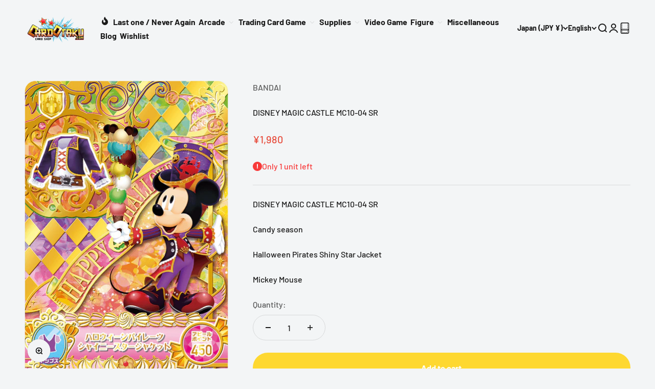

--- FILE ---
content_type: text/html; charset=utf-8
request_url: https://cardotaku.com/products/disney-magic-castle-mc10-04-sr
body_size: 92267
content:
<!doctype html>

<html lang="en" dir="ltr">
  <style>
#PBarNextFrameWrapper {
  display: none !important;
}
</style>
  <head>
    <style>
      .page_title {
          text-transform: capitalize !important;
      }
      .monster-protection .switch {
        padding: 0;
        background: none;
      }
    </style>
    <meta charset="utf-8">
    <meta name="viewport" content="width=device-width, initial-scale=1.0, height=device-height, minimum-scale=1.0, maximum-scale=1.0">
    <meta name="theme-color" content="#f3f5f6">

    <title>DISNEY MAGIC CASTLE MC10-04 SR</title><meta name="description" content="DISNEY MAGIC CASTLE MC10-04 SR Candy season Halloween Pirates Shiny Star Jacket Mickey Mouse"><link rel="canonical" href="https://cardotaku.com/products/disney-magic-castle-mc10-04-sr"><link rel="shortcut icon" href="//cardotaku.com/cdn/shop/files/Logo-CO-3D_4eec4f47-77fa-419d-aab9-e108af4ed5ec.png?v=1685083293&width=96">
      <link rel="apple-touch-icon" href="//cardotaku.com/cdn/shop/files/Logo-CO-3D_4eec4f47-77fa-419d-aab9-e108af4ed5ec.png?v=1685083293&width=180"><link rel="preconnect" href="https://cdn.shopify.com">
    <link rel="preconnect" href="https://fonts.shopifycdn.com" crossorigin>
    <link rel="dns-prefetch" href="https://productreviews.shopifycdn.com"><link rel="preload" href="//cardotaku.com/cdn/fonts/barlow/barlow_n7.691d1d11f150e857dcbc1c10ef03d825bc378d81.woff2" as="font" type="font/woff2" crossorigin><link rel="preload" href="//cardotaku.com/cdn/fonts/barlow/barlow_n5.a193a1990790eba0cc5cca569d23799830e90f07.woff2" as="font" type="font/woff2" crossorigin><meta property="og:type" content="product">
  <meta property="og:title" content="DISNEY MAGIC CASTLE MC10-04 SR">
  <meta property="product:price:amount" content="1,980">
  <meta property="product:price:currency" content="JPY">
  <meta property="product:availability" content="in stock"><meta property="og:image" content="http://cardotaku.com/cdn/shop/products/MC10-04.png?v=1571659722&width=2048">
  <meta property="og:image:secure_url" content="https://cardotaku.com/cdn/shop/products/MC10-04.png?v=1571659722&width=2048">
  <meta property="og:image:width" content="499">
  <meta property="og:image:height" content="727"><meta property="og:description" content="DISNEY MAGIC CASTLE MC10-04 SR Candy season Halloween Pirates Shiny Star Jacket Mickey Mouse"><meta property="og:url" content="https://cardotaku.com/products/disney-magic-castle-mc10-04-sr">
<meta property="og:site_name" content="CARDOTAKU"><meta name="twitter:card" content="summary"><meta name="twitter:title" content="DISNEY MAGIC CASTLE MC10-04 SR">
  <meta name="twitter:description" content="DISNEY MAGIC CASTLE MC10-04 SR
Candy season
Halloween Pirates Shiny Star Jacket
Mickey Mouse"><meta name="twitter:image" content="https://cardotaku.com/cdn/shop/products/MC10-04.png?crop=center&height=1200&v=1571659722&width=1200">
  <meta name="twitter:image:alt" content="DISNEY MAGIC CASTLE MC10-04 SR"><script async crossorigin fetchpriority="high" src="/cdn/shopifycloud/importmap-polyfill/es-modules-shim.2.4.0.js"></script>
<script type="application/ld+json">{"@context":"http:\/\/schema.org\/","@id":"\/products\/disney-magic-castle-mc10-04-sr#product","@type":"Product","brand":{"@type":"Brand","name":"BANDAI"},"category":"Card Games","description":"DISNEY MAGIC CASTLE MC10-04 SR\nCandy season\nHalloween Pirates Shiny Star Jacket\nMickey Mouse","image":"https:\/\/cardotaku.com\/cdn\/shop\/products\/MC10-04.png?v=1571659722\u0026width=1920","name":"DISNEY MAGIC CASTLE MC10-04 SR","offers":{"@id":"\/products\/disney-magic-castle-mc10-04-sr?variant=12926678663250#offer","@type":"Offer","availability":"http:\/\/schema.org\/InStock","price":"1980","priceCurrency":"JPY","url":"https:\/\/cardotaku.com\/products\/disney-magic-castle-mc10-04-sr?variant=12926678663250"},"sku":"DISNEY MAGIC CASTLE MC10-04 SR","url":"https:\/\/cardotaku.com\/products\/disney-magic-castle-mc10-04-sr"}</script><script type="application/ld+json">
  {
    "@context": "https://schema.org",
    "@type": "BreadcrumbList",
    "itemListElement": [{
        "@type": "ListItem",
        "position": 1,
        "name": "Home",
        "item": "https://cardotaku.com"
      },{
            "@type": "ListItem",
            "position": 2,
            "name": "DISNEY MAGIC CASTLE MC10-04 SR",
            "item": "https://cardotaku.com/products/disney-magic-castle-mc10-04-sr"
          }]
  }
</script><style>/* Typography (heading) */
  @font-face {
  font-family: Barlow;
  font-weight: 700;
  font-style: normal;
  font-display: fallback;
  src: url("//cardotaku.com/cdn/fonts/barlow/barlow_n7.691d1d11f150e857dcbc1c10ef03d825bc378d81.woff2") format("woff2"),
       url("//cardotaku.com/cdn/fonts/barlow/barlow_n7.4fdbb1cb7da0e2c2f88492243ffa2b4f91924840.woff") format("woff");
}

@font-face {
  font-family: Barlow;
  font-weight: 700;
  font-style: italic;
  font-display: fallback;
  src: url("//cardotaku.com/cdn/fonts/barlow/barlow_i7.50e19d6cc2ba5146fa437a5a7443c76d5d730103.woff2") format("woff2"),
       url("//cardotaku.com/cdn/fonts/barlow/barlow_i7.47e9f98f1b094d912e6fd631cc3fe93d9f40964f.woff") format("woff");
}

/* Typography (body) */
  @font-face {
  font-family: Barlow;
  font-weight: 500;
  font-style: normal;
  font-display: fallback;
  src: url("//cardotaku.com/cdn/fonts/barlow/barlow_n5.a193a1990790eba0cc5cca569d23799830e90f07.woff2") format("woff2"),
       url("//cardotaku.com/cdn/fonts/barlow/barlow_n5.ae31c82169b1dc0715609b8cc6a610b917808358.woff") format("woff");
}

@font-face {
  font-family: Barlow;
  font-weight: 500;
  font-style: italic;
  font-display: fallback;
  src: url("//cardotaku.com/cdn/fonts/barlow/barlow_i5.714d58286997b65cd479af615cfa9bb0a117a573.woff2") format("woff2"),
       url("//cardotaku.com/cdn/fonts/barlow/barlow_i5.0120f77e6447d3b5df4bbec8ad8c2d029d87fb21.woff") format("woff");
}

@font-face {
  font-family: Barlow;
  font-weight: 700;
  font-style: normal;
  font-display: fallback;
  src: url("//cardotaku.com/cdn/fonts/barlow/barlow_n7.691d1d11f150e857dcbc1c10ef03d825bc378d81.woff2") format("woff2"),
       url("//cardotaku.com/cdn/fonts/barlow/barlow_n7.4fdbb1cb7da0e2c2f88492243ffa2b4f91924840.woff") format("woff");
}

@font-face {
  font-family: Barlow;
  font-weight: 700;
  font-style: italic;
  font-display: fallback;
  src: url("//cardotaku.com/cdn/fonts/barlow/barlow_i7.50e19d6cc2ba5146fa437a5a7443c76d5d730103.woff2") format("woff2"),
       url("//cardotaku.com/cdn/fonts/barlow/barlow_i7.47e9f98f1b094d912e6fd631cc3fe93d9f40964f.woff") format("woff");
}

:root {
    /**
     * ---------------------------------------------------------------------
     * SPACING VARIABLES
     *
     * We are using a spacing inspired from frameworks like Tailwind CSS.
     * ---------------------------------------------------------------------
     */
    --spacing-0-5: 0.125rem; /* 2px */
    --spacing-1: 0.25rem; /* 4px */
    --spacing-1-5: 0.375rem; /* 6px */
    --spacing-2: 0.5rem; /* 8px */
    --spacing-2-5: 0.625rem; /* 10px */
    --spacing-3: 0.75rem; /* 12px */
    --spacing-3-5: 0.875rem; /* 14px */
    --spacing-4: 1rem; /* 16px */
    --spacing-4-5: 1.125rem; /* 18px */
    --spacing-5: 1.25rem; /* 20px */
    --spacing-5-5: 1.375rem; /* 22px */
    --spacing-6: 1.5rem; /* 24px */
    --spacing-6-5: 1.625rem; /* 26px */
    --spacing-7: 1.75rem; /* 28px */
    --spacing-7-5: 1.875rem; /* 30px */
    --spacing-8: 2rem; /* 32px */
    --spacing-8-5: 2.125rem; /* 34px */
    --spacing-9: 2.25rem; /* 36px */
    --spacing-9-5: 2.375rem; /* 38px */
    --spacing-10: 2.5rem; /* 40px */
    --spacing-11: 2.75rem; /* 44px */
    --spacing-12: 3rem; /* 48px */
    --spacing-14: 3.5rem; /* 56px */
    --spacing-16: 4rem; /* 64px */
    --spacing-18: 4.5rem; /* 72px */
    --spacing-20: 5rem; /* 80px */
    --spacing-24: 6rem; /* 96px */
    --spacing-28: 7rem; /* 112px */
    --spacing-32: 8rem; /* 128px */
    --spacing-36: 9rem; /* 144px */
    --spacing-40: 10rem; /* 160px */
    --spacing-44: 11rem; /* 176px */
    --spacing-48: 12rem; /* 192px */
    --spacing-52: 13rem; /* 208px */
    --spacing-56: 14rem; /* 224px */
    --spacing-60: 15rem; /* 240px */
    --spacing-64: 16rem; /* 256px */
    --spacing-72: 18rem; /* 288px */
    --spacing-80: 20rem; /* 320px */
    --spacing-96: 24rem; /* 384px */

    /* Container */
    --container-max-width: 1600px;
    --container-narrow-max-width: 1350px;
    --container-gutter: var(--spacing-5);
    --section-outer-spacing-block: var(--spacing-12);
    --section-inner-max-spacing-block: var(--spacing-10);
    --section-inner-spacing-inline: var(--container-gutter);
    --section-stack-spacing-block: var(--spacing-8);

    /* Grid gutter */
    --grid-gutter: var(--spacing-5);

    /* Product list settings */
    --product-list-row-gap: var(--spacing-8);
    --product-list-column-gap: var(--grid-gutter);

    /* Form settings */
    --input-gap: var(--spacing-2);
    --input-height: 2.625rem;
    --input-padding-inline: var(--spacing-4);

    /* Other sizes */
    --sticky-area-height: calc(var(--sticky-announcement-bar-enabled, 0) * var(--announcement-bar-height, 0px) + var(--sticky-header-enabled, 0) * var(--header-height, 0px));

    /* RTL support */
    --transform-logical-flip: 1;
    --transform-origin-start: left;
    --transform-origin-end: right;

    /**
     * ---------------------------------------------------------------------
     * TYPOGRAPHY
     * ---------------------------------------------------------------------
     */

    /* Font properties */
    --heading-font-family: Barlow, sans-serif;
    --heading-font-weight: 700;
    --heading-font-style: normal;
    --heading-text-transform: normal;
    --heading-letter-spacing: -0.02em;
    --text-font-family: Barlow, sans-serif;
    --text-font-weight: 500;
    --text-font-style: normal;
    --text-letter-spacing: 0.0em;

    /* Font sizes */
    --text-h0: 2.5rem;
    --text-h1: 1.75rem;
    --text-h2: 1.5rem;
    --text-h3: 1.375rem;
    --text-h4: 1.125rem;
    --text-h5: 1.125rem;
    --text-h6: 1rem;
    --text-xs: 0.6875rem;
    --text-sm: 0.75rem;
    --text-base: 0.875rem;
    --text-lg: 1.125rem;

    /**
     * ---------------------------------------------------------------------
     * COLORS
     * ---------------------------------------------------------------------
     */

    /* Color settings */--accent: 26 26 26;
    --text-primary: 26 26 26;
    --background-primary: 243 245 246;
    --dialog-background: 255 255 255;
    --border-color: var(--text-color, var(--text-primary)) / 0.12;

    /* Button colors */
    --button-background-primary: 26 26 26;
    --button-text-primary: 255 255 255;
    --button-background-secondary: 254 216 49;
    --button-text-secondary: 26 26 26;

    /* Status colors */
    --success-background: 224 244 232;
    --success-text: 0 163 65;
    --warning-background: 255 246 233;
    --warning-text: 255 183 74;
    --error-background: 254 231 231;
    --error-text: 248 58 58;

    /* Product colors */
    --on-sale-text: 248 58 58;
    --on-sale-badge-background: 248 58 58;
    --on-sale-badge-text: 255 255 255;
    --sold-out-badge-background: 252 80 97;
    --sold-out-badge-text: 255 255 255;
    --primary-badge-background: 128 60 238;
    --primary-badge-text: 255 255 255;
    --star-color: 255 183 74;
    --product-card-background: 255 255 255;
    --product-card-text: 26 26 26;

    /* Header colors */
    --header-background: 243 245 246;
    --header-text: 26 26 26;

    /* Footer colors */
    --footer-background: 255 255 255;
    --footer-text: 26 26 26;

    /* Rounded variables (used for border radius) */
    --rounded-xs: 0.25rem;
    --rounded-sm: 0.375rem;
    --rounded: 0.75rem;
    --rounded-lg: 1.5rem;
    --rounded-full: 9999px;

    --rounded-button: 3.75rem;
    --rounded-input: 0.5rem;

    /* Box shadow */
    --shadow-sm: 0 2px 8px rgb(var(--text-primary) / 0.1);
    --shadow: 0 5px 15px rgb(var(--text-primary) / 0.1);
    --shadow-md: 0 5px 30px rgb(var(--text-primary) / 0.1);
    --shadow-block: 0px 18px 50px rgb(var(--text-primary) / 0.1);

    /**
     * ---------------------------------------------------------------------
     * OTHER
     * ---------------------------------------------------------------------
     */

    --stagger-products-reveal-opacity: 0;
    --cursor-close-svg-url: url(//cardotaku.com/cdn/shop/t/41/assets/cursor-close.svg?v=147174565022153725511762485954);
    --cursor-zoom-in-svg-url: url(//cardotaku.com/cdn/shop/t/41/assets/cursor-zoom-in.svg?v=154953035094101115921762485954);
    --cursor-zoom-out-svg-url: url(//cardotaku.com/cdn/shop/t/41/assets/cursor-zoom-out.svg?v=16155520337305705181762485954);
    --checkmark-svg-url: url(//cardotaku.com/cdn/shop/t/41/assets/checkmark.svg?v=77552481021870063511762485955);
  }

  [dir="rtl"]:root {
    /* RTL support */
    --transform-logical-flip: -1;
    --transform-origin-start: right;
    --transform-origin-end: left;
  }

  @media screen and (min-width: 700px) {
    :root {
      /* Typography (font size) */
      --text-h0: 3.25rem;
      --text-h1: 2.25rem;
      --text-h2: 1.75rem;
      --text-h3: 1.625rem;
      --text-h4: 1.25rem;
      --text-h5: 1.25rem;
      --text-h6: 1.125rem;

      --text-xs: 0.75rem;
      --text-sm: 0.875rem;
      --text-base: 1.0rem;
      --text-lg: 1.25rem;

      /* Spacing */
      --container-gutter: 2rem;
      --section-outer-spacing-block: var(--spacing-16);
      --section-inner-max-spacing-block: var(--spacing-12);
      --section-inner-spacing-inline: var(--spacing-12);
      --section-stack-spacing-block: var(--spacing-12);

      /* Grid gutter */
      --grid-gutter: var(--spacing-6);

      /* Product list settings */
      --product-list-row-gap: var(--spacing-12);

      /* Form settings */
      --input-gap: 1rem;
      --input-height: 3.125rem;
      --input-padding-inline: var(--spacing-5);
    }
  }

  @media screen and (min-width: 1000px) {
    :root {
      /* Spacing settings */
      --container-gutter: var(--spacing-12);
      --section-outer-spacing-block: var(--spacing-18);
      --section-inner-max-spacing-block: var(--spacing-16);
      --section-inner-spacing-inline: var(--spacing-16);
      --section-stack-spacing-block: var(--spacing-12);
    }
  }

  @media screen and (min-width: 1150px) {
    :root {
      /* Spacing settings */
      --container-gutter: var(--spacing-12);
      --section-outer-spacing-block: var(--spacing-20);
      --section-inner-max-spacing-block: var(--spacing-16);
      --section-inner-spacing-inline: var(--spacing-16);
      --section-stack-spacing-block: var(--spacing-12);
    }
  }

  @media screen and (min-width: 1400px) {
    :root {
      /* Typography (font size) */
      --text-h0: 4rem;
      --text-h1: 3rem;
      --text-h2: 2.5rem;
      --text-h3: 1.75rem;
      --text-h4: 1.5rem;
      --text-h5: 1.25rem;
      --text-h6: 1.25rem;

      --section-outer-spacing-block: var(--spacing-24);
      --section-inner-max-spacing-block: var(--spacing-18);
      --section-inner-spacing-inline: var(--spacing-18);
    }
  }

  @media screen and (min-width: 1600px) {
    :root {
      --section-outer-spacing-block: var(--spacing-24);
      --section-inner-max-spacing-block: var(--spacing-20);
      --section-inner-spacing-inline: var(--spacing-20);
    }
  }

  /**
   * ---------------------------------------------------------------------
   * LIQUID DEPENDANT CSS
   *
   * Our main CSS is Liquid free, but some very specific features depend on
   * theme settings, so we have them here
   * ---------------------------------------------------------------------
   */@media screen and (pointer: fine) {
        .button:not([disabled]):hover, .btn:not([disabled]):hover, .shopify-payment-button__button--unbranded:not([disabled]):hover {
          --button-background-opacity: 0.85;
        }

        .button--subdued:not([disabled]):hover {
          --button-background: var(--text-color) / .05 !important;
        }
      }</style><script>
  // This allows to expose several variables to the global scope, to be used in scripts
  window.themeVariables = {
    settings: {
      showPageTransition: null,
      staggerProductsApparition: true,
      reduceDrawerAnimation: false,
      reduceMenuAnimation: false,
      headingApparition: "split_fade",
      pageType: "product",
      moneyFormat: "\u003cspan class=money\u003e¥{{ amount_no_decimals }}\u003c\/span\u003e",
      moneyWithCurrencyFormat: "\u003cspan class=money\u003e¥{{ amount_no_decimals }} JPY\u003c\/span\u003e",
      currencyCodeEnabled: false,
      cartType: "popover",
      showDiscount: true,
      discountMode: "saving",
      pageBackground: "#f3f5f6",
      textColor: "#1a1a1a"
    },

    strings: {
      accessibilityClose: "Close",
      accessibilityNext: "Next",
      accessibilityPrevious: "Previous",
      closeGallery: "Close gallery",
      zoomGallery: "Zoom",
      errorGallery: "Image cannot be loaded",
      searchNoResults: "No results could be found.",
      addOrderNote: "Add order note",
      editOrderNote: "Edit order note",
      shippingEstimatorNoResults: "Sorry, we do not ship to your address.",
      shippingEstimatorOneResult: "There is one shipping rate for your address:",
      shippingEstimatorMultipleResults: "There are several shipping rates for your address:",
      shippingEstimatorError: "One or more error occurred while retrieving shipping rates:"
    },

    breakpoints: {
      'sm': 'screen and (min-width: 700px)',
      'md': 'screen and (min-width: 1000px)',
      'lg': 'screen and (min-width: 1150px)',
      'xl': 'screen and (min-width: 1400px)',

      'sm-max': 'screen and (max-width: 699px)',
      'md-max': 'screen and (max-width: 999px)',
      'lg-max': 'screen and (max-width: 1149px)',
      'xl-max': 'screen and (max-width: 1399px)'
    }
  };

  // For detecting native share
  document.documentElement.classList.add(`native-share--${navigator.share ? 'enabled' : 'disabled'}`);// We save the product ID in local storage to be eventually used for recently viewed section
    try {
      const recentlyViewedProducts = new Set(JSON.parse(localStorage.getItem('theme:recently-viewed-products') || '[]'));

      recentlyViewedProducts.delete(1490451660882); // Delete first to re-move the product
      recentlyViewedProducts.add(1490451660882);

      localStorage.setItem('theme:recently-viewed-products', JSON.stringify(Array.from(recentlyViewedProducts.values()).reverse()));
    } catch (e) {
      // Safari in private mode does not allow setting item, we silently fail
    }</script><script type="importmap">{
        "imports": {
          "vendor": "//cardotaku.com/cdn/shop/t/41/assets/vendor.min.js?v=166563502121812900551762485930",
          "theme": "//cardotaku.com/cdn/shop/t/41/assets/theme.js?v=63782355822096238611762485930",
          "photoswipe": "//cardotaku.com/cdn/shop/t/41/assets/photoswipe.min.js?v=13374349288281597431762485930"
        }
      }
    </script>

    <script type="module" src="//cardotaku.com/cdn/shop/t/41/assets/vendor.min.js?v=166563502121812900551762485930"></script>
    <script type="module" src="//cardotaku.com/cdn/shop/t/41/assets/theme.js?v=63782355822096238611762485930"></script>

    <script>window.performance && window.performance.mark && window.performance.mark('shopify.content_for_header.start');</script><meta name="google-site-verification" content="zLab39XCeISIBoxpyRzCzMpYzZESxCWygECbu9VFLcE">
<meta name="google-site-verification" content="HGccjRRRoSYrx8fFi_9NYUaW7Fwj4l4YyPlomFmxYAk">
<meta name="facebook-domain-verification" content="f2y80ngfe7b6vt8c2fmho2esq0t1v1">
<meta id="shopify-digital-wallet" name="shopify-digital-wallet" content="/19527119/digital_wallets/dialog">
<meta name="shopify-checkout-api-token" content="c9ec1fa8c798496198a32e20c2b187bf">
<meta id="in-context-paypal-metadata" data-shop-id="19527119" data-venmo-supported="false" data-environment="production" data-locale="en_US" data-paypal-v4="true" data-currency="JPY">
<link rel="alternate" hreflang="x-default" href="https://cardotaku.com/products/disney-magic-castle-mc10-04-sr">
<link rel="alternate" hreflang="en" href="https://cardotaku.com/products/disney-magic-castle-mc10-04-sr">
<link rel="alternate" hreflang="fr" href="https://cardotaku.com/fr/products/disney-magic-castle-mc10-04-sr">
<link rel="alternate" hreflang="de" href="https://cardotaku.com/de/products/disney-magic-castle-mc10-04-sr">
<link rel="alternate" hreflang="it" href="https://cardotaku.com/it/products/disney-magic-castle-mc10-04-sr">
<link rel="alternate" hreflang="es" href="https://cardotaku.com/es/products/disney-magic-castle-mc10-04-sr">
<link rel="alternate" hreflang="fr-FR" href="https://cardotaku.com/fr-fr/products/disney-magic-castle-mc10-04-sr">
<link rel="alternate" hreflang="en-FR" href="https://cardotaku.com/en-fr/products/disney-magic-castle-mc10-04-sr">
<link rel="alternate" hreflang="en-US" href="https://cardotaku.com/en-us/products/disney-magic-castle-mc10-04-sr">
<link rel="alternate" type="application/json+oembed" href="https://cardotaku.com/products/disney-magic-castle-mc10-04-sr.oembed">
<script async="async" src="/checkouts/internal/preloads.js?locale=en-JP"></script>
<script id="apple-pay-shop-capabilities" type="application/json">{"shopId":19527119,"countryCode":"JP","currencyCode":"JPY","merchantCapabilities":["supports3DS"],"merchantId":"gid:\/\/shopify\/Shop\/19527119","merchantName":"CARDOTAKU","requiredBillingContactFields":["postalAddress","email","phone"],"requiredShippingContactFields":["postalAddress","email","phone"],"shippingType":"shipping","supportedNetworks":["visa","masterCard","amex","jcb","discover"],"total":{"type":"pending","label":"CARDOTAKU","amount":"1.00"},"shopifyPaymentsEnabled":true,"supportsSubscriptions":true}</script>
<script id="shopify-features" type="application/json">{"accessToken":"c9ec1fa8c798496198a32e20c2b187bf","betas":["rich-media-storefront-analytics"],"domain":"cardotaku.com","predictiveSearch":true,"shopId":19527119,"locale":"en"}</script>
<script>var Shopify = Shopify || {};
Shopify.shop = "chibimikichan.myshopify.com";
Shopify.locale = "en";
Shopify.currency = {"active":"JPY","rate":"1.0"};
Shopify.country = "JP";
Shopify.theme = {"name":"Impact 6.11.2","id":128659718226,"schema_name":"Impact","schema_version":"6.11.2","theme_store_id":1190,"role":"main"};
Shopify.theme.handle = "null";
Shopify.theme.style = {"id":null,"handle":null};
Shopify.cdnHost = "cardotaku.com/cdn";
Shopify.routes = Shopify.routes || {};
Shopify.routes.root = "/";</script>
<script type="module">!function(o){(o.Shopify=o.Shopify||{}).modules=!0}(window);</script>
<script>!function(o){function n(){var o=[];function n(){o.push(Array.prototype.slice.apply(arguments))}return n.q=o,n}var t=o.Shopify=o.Shopify||{};t.loadFeatures=n(),t.autoloadFeatures=n()}(window);</script>
<script id="shop-js-analytics" type="application/json">{"pageType":"product"}</script>
<script defer="defer" async type="module" src="//cardotaku.com/cdn/shopifycloud/shop-js/modules/v2/client.init-shop-cart-sync_BdyHc3Nr.en.esm.js"></script>
<script defer="defer" async type="module" src="//cardotaku.com/cdn/shopifycloud/shop-js/modules/v2/chunk.common_Daul8nwZ.esm.js"></script>
<script type="module">
  await import("//cardotaku.com/cdn/shopifycloud/shop-js/modules/v2/client.init-shop-cart-sync_BdyHc3Nr.en.esm.js");
await import("//cardotaku.com/cdn/shopifycloud/shop-js/modules/v2/chunk.common_Daul8nwZ.esm.js");

  window.Shopify.SignInWithShop?.initShopCartSync?.({"fedCMEnabled":true,"windoidEnabled":true});

</script>
<script>(function() {
  var isLoaded = false;
  function asyncLoad() {
    if (isLoaded) return;
    isLoaded = true;
    var urls = ["https:\/\/cdn.recovermycart.com\/scripts\/keepcart\/CartJS.min.js?shop=chibimikichan.myshopify.com\u0026shop=chibimikichan.myshopify.com"];
    for (var i = 0; i < urls.length; i++) {
      var s = document.createElement('script');
      s.type = 'text/javascript';
      s.async = true;
      s.src = urls[i];
      var x = document.getElementsByTagName('script')[0];
      x.parentNode.insertBefore(s, x);
    }
  };
  if(window.attachEvent) {
    window.attachEvent('onload', asyncLoad);
  } else {
    window.addEventListener('load', asyncLoad, false);
  }
})();</script>
<script id="__st">var __st={"a":19527119,"offset":32400,"reqid":"936ac9f1-ac7e-419c-a3a1-aa253057a0ac-1768980628","pageurl":"cardotaku.com\/products\/disney-magic-castle-mc10-04-sr","u":"10a2ad97d0de","p":"product","rtyp":"product","rid":1490451660882};</script>
<script>window.ShopifyPaypalV4VisibilityTracking = true;</script>
<script id="captcha-bootstrap">!function(){'use strict';const t='contact',e='account',n='new_comment',o=[[t,t],['blogs',n],['comments',n],[t,'customer']],c=[[e,'customer_login'],[e,'guest_login'],[e,'recover_customer_password'],[e,'create_customer']],r=t=>t.map((([t,e])=>`form[action*='/${t}']:not([data-nocaptcha='true']) input[name='form_type'][value='${e}']`)).join(','),a=t=>()=>t?[...document.querySelectorAll(t)].map((t=>t.form)):[];function s(){const t=[...o],e=r(t);return a(e)}const i='password',u='form_key',d=['recaptcha-v3-token','g-recaptcha-response','h-captcha-response',i],f=()=>{try{return window.sessionStorage}catch{return}},m='__shopify_v',_=t=>t.elements[u];function p(t,e,n=!1){try{const o=window.sessionStorage,c=JSON.parse(o.getItem(e)),{data:r}=function(t){const{data:e,action:n}=t;return t[m]||n?{data:e,action:n}:{data:t,action:n}}(c);for(const[e,n]of Object.entries(r))t.elements[e]&&(t.elements[e].value=n);n&&o.removeItem(e)}catch(o){console.error('form repopulation failed',{error:o})}}const l='form_type',E='cptcha';function T(t){t.dataset[E]=!0}const w=window,h=w.document,L='Shopify',v='ce_forms',y='captcha';let A=!1;((t,e)=>{const n=(g='f06e6c50-85a8-45c8-87d0-21a2b65856fe',I='https://cdn.shopify.com/shopifycloud/storefront-forms-hcaptcha/ce_storefront_forms_captcha_hcaptcha.v1.5.2.iife.js',D={infoText:'Protected by hCaptcha',privacyText:'Privacy',termsText:'Terms'},(t,e,n)=>{const o=w[L][v],c=o.bindForm;if(c)return c(t,g,e,D).then(n);var r;o.q.push([[t,g,e,D],n]),r=I,A||(h.body.append(Object.assign(h.createElement('script'),{id:'captcha-provider',async:!0,src:r})),A=!0)});var g,I,D;w[L]=w[L]||{},w[L][v]=w[L][v]||{},w[L][v].q=[],w[L][y]=w[L][y]||{},w[L][y].protect=function(t,e){n(t,void 0,e),T(t)},Object.freeze(w[L][y]),function(t,e,n,w,h,L){const[v,y,A,g]=function(t,e,n){const i=e?o:[],u=t?c:[],d=[...i,...u],f=r(d),m=r(i),_=r(d.filter((([t,e])=>n.includes(e))));return[a(f),a(m),a(_),s()]}(w,h,L),I=t=>{const e=t.target;return e instanceof HTMLFormElement?e:e&&e.form},D=t=>v().includes(t);t.addEventListener('submit',(t=>{const e=I(t);if(!e)return;const n=D(e)&&!e.dataset.hcaptchaBound&&!e.dataset.recaptchaBound,o=_(e),c=g().includes(e)&&(!o||!o.value);(n||c)&&t.preventDefault(),c&&!n&&(function(t){try{if(!f())return;!function(t){const e=f();if(!e)return;const n=_(t);if(!n)return;const o=n.value;o&&e.removeItem(o)}(t);const e=Array.from(Array(32),(()=>Math.random().toString(36)[2])).join('');!function(t,e){_(t)||t.append(Object.assign(document.createElement('input'),{type:'hidden',name:u})),t.elements[u].value=e}(t,e),function(t,e){const n=f();if(!n)return;const o=[...t.querySelectorAll(`input[type='${i}']`)].map((({name:t})=>t)),c=[...d,...o],r={};for(const[a,s]of new FormData(t).entries())c.includes(a)||(r[a]=s);n.setItem(e,JSON.stringify({[m]:1,action:t.action,data:r}))}(t,e)}catch(e){console.error('failed to persist form',e)}}(e),e.submit())}));const S=(t,e)=>{t&&!t.dataset[E]&&(n(t,e.some((e=>e===t))),T(t))};for(const o of['focusin','change'])t.addEventListener(o,(t=>{const e=I(t);D(e)&&S(e,y())}));const B=e.get('form_key'),M=e.get(l),P=B&&M;t.addEventListener('DOMContentLoaded',(()=>{const t=y();if(P)for(const e of t)e.elements[l].value===M&&p(e,B);[...new Set([...A(),...v().filter((t=>'true'===t.dataset.shopifyCaptcha))])].forEach((e=>S(e,t)))}))}(h,new URLSearchParams(w.location.search),n,t,e,['guest_login'])})(!0,!0)}();</script>
<script integrity="sha256-4kQ18oKyAcykRKYeNunJcIwy7WH5gtpwJnB7kiuLZ1E=" data-source-attribution="shopify.loadfeatures" defer="defer" src="//cardotaku.com/cdn/shopifycloud/storefront/assets/storefront/load_feature-a0a9edcb.js" crossorigin="anonymous"></script>
<script data-source-attribution="shopify.dynamic_checkout.dynamic.init">var Shopify=Shopify||{};Shopify.PaymentButton=Shopify.PaymentButton||{isStorefrontPortableWallets:!0,init:function(){window.Shopify.PaymentButton.init=function(){};var t=document.createElement("script");t.src="https://cardotaku.com/cdn/shopifycloud/portable-wallets/latest/portable-wallets.en.js",t.type="module",document.head.appendChild(t)}};
</script>
<script data-source-attribution="shopify.dynamic_checkout.buyer_consent">
  function portableWalletsHideBuyerConsent(e){var t=document.getElementById("shopify-buyer-consent"),n=document.getElementById("shopify-subscription-policy-button");t&&n&&(t.classList.add("hidden"),t.setAttribute("aria-hidden","true"),n.removeEventListener("click",e))}function portableWalletsShowBuyerConsent(e){var t=document.getElementById("shopify-buyer-consent"),n=document.getElementById("shopify-subscription-policy-button");t&&n&&(t.classList.remove("hidden"),t.removeAttribute("aria-hidden"),n.addEventListener("click",e))}window.Shopify?.PaymentButton&&(window.Shopify.PaymentButton.hideBuyerConsent=portableWalletsHideBuyerConsent,window.Shopify.PaymentButton.showBuyerConsent=portableWalletsShowBuyerConsent);
</script>
<script data-source-attribution="shopify.dynamic_checkout.cart.bootstrap">document.addEventListener("DOMContentLoaded",(function(){function t(){return document.querySelector("shopify-accelerated-checkout-cart, shopify-accelerated-checkout")}if(t())Shopify.PaymentButton.init();else{new MutationObserver((function(e,n){t()&&(Shopify.PaymentButton.init(),n.disconnect())})).observe(document.body,{childList:!0,subtree:!0})}}));
</script>
<script id='scb4127' type='text/javascript' async='' src='https://cardotaku.com/cdn/shopifycloud/privacy-banner/storefront-banner.js'></script><link id="shopify-accelerated-checkout-styles" rel="stylesheet" media="screen" href="https://cardotaku.com/cdn/shopifycloud/portable-wallets/latest/accelerated-checkout-backwards-compat.css" crossorigin="anonymous">
<style id="shopify-accelerated-checkout-cart">
        #shopify-buyer-consent {
  margin-top: 1em;
  display: inline-block;
  width: 100%;
}

#shopify-buyer-consent.hidden {
  display: none;
}

#shopify-subscription-policy-button {
  background: none;
  border: none;
  padding: 0;
  text-decoration: underline;
  font-size: inherit;
  cursor: pointer;
}

#shopify-subscription-policy-button::before {
  box-shadow: none;
}

      </style>

<script>window.performance && window.performance.mark && window.performance.mark('shopify.content_for_header.end');</script>
<link href="//cardotaku.com/cdn/shop/t/41/assets/theme.css?v=149274103983461206811762486492" rel="stylesheet" type="text/css" media="all" /><!-- BEGIN app block: shopify://apps/judge-me-reviews/blocks/judgeme_core/61ccd3b1-a9f2-4160-9fe9-4fec8413e5d8 --><!-- Start of Judge.me Core -->






<link rel="dns-prefetch" href="https://cdnwidget.judge.me">
<link rel="dns-prefetch" href="https://cdn.judge.me">
<link rel="dns-prefetch" href="https://cdn1.judge.me">
<link rel="dns-prefetch" href="https://api.judge.me">

<script data-cfasync='false' class='jdgm-settings-script'>window.jdgmSettings={"pagination":5,"disable_web_reviews":false,"badge_no_review_text":"No reviews","badge_n_reviews_text":"{{ n }} review/reviews","hide_badge_preview_if_no_reviews":true,"badge_hide_text":false,"enforce_center_preview_badge":false,"widget_title":"Customer Reviews","widget_open_form_text":"Write a review","widget_close_form_text":"Cancel review","widget_refresh_page_text":"Refresh page","widget_summary_text":"Based on {{ number_of_reviews }} review/reviews","widget_no_review_text":"Be the first to write a review","widget_name_field_text":"Display name","widget_verified_name_field_text":"Verified Name (public)","widget_name_placeholder_text":"Display name","widget_required_field_error_text":"This field is required.","widget_email_field_text":"Email address","widget_verified_email_field_text":"Verified Email (private, can not be edited)","widget_email_placeholder_text":"Your email address","widget_email_field_error_text":"Please enter a valid email address.","widget_rating_field_text":"Rating","widget_review_title_field_text":"Review Title","widget_review_title_placeholder_text":"Give your review a title","widget_review_body_field_text":"Review content","widget_review_body_placeholder_text":"Start writing here...","widget_pictures_field_text":"Picture/Video (optional)","widget_submit_review_text":"Submit Review","widget_submit_verified_review_text":"Submit Verified Review","widget_submit_success_msg_with_auto_publish":"Thank you! Please refresh the page in a few moments to see your review. You can remove or edit your review by logging into \u003ca href='https://judge.me/login' target='_blank' rel='nofollow noopener'\u003eJudge.me\u003c/a\u003e","widget_submit_success_msg_no_auto_publish":"Thank you! Your review will be published as soon as it is approved by the shop admin. You can remove or edit your review by logging into \u003ca href='https://judge.me/login' target='_blank' rel='nofollow noopener'\u003eJudge.me\u003c/a\u003e","widget_show_default_reviews_out_of_total_text":"Showing {{ n_reviews_shown }} out of {{ n_reviews }} reviews.","widget_show_all_link_text":"Show all","widget_show_less_link_text":"Show less","widget_author_said_text":"{{ reviewer_name }} said:","widget_days_text":"{{ n }} days ago","widget_weeks_text":"{{ n }} week/weeks ago","widget_months_text":"{{ n }} month/months ago","widget_years_text":"{{ n }} year/years ago","widget_yesterday_text":"Yesterday","widget_today_text":"Today","widget_replied_text":"\u003e\u003e {{ shop_name }} replied:","widget_read_more_text":"Read more","widget_reviewer_name_as_initial":"","widget_rating_filter_color":"","widget_rating_filter_see_all_text":"See all reviews","widget_sorting_most_recent_text":"Most Recent","widget_sorting_highest_rating_text":"Highest Rating","widget_sorting_lowest_rating_text":"Lowest Rating","widget_sorting_with_pictures_text":"Only Pictures","widget_sorting_most_helpful_text":"Most Helpful","widget_open_question_form_text":"Ask a question","widget_reviews_subtab_text":"Reviews","widget_questions_subtab_text":"Questions","widget_question_label_text":"Question","widget_answer_label_text":"Answer","widget_question_placeholder_text":"Write your question here","widget_submit_question_text":"Submit Question","widget_question_submit_success_text":"Thank you for your question! We will notify you once it gets answered.","verified_badge_text":"Verified","verified_badge_bg_color":"","verified_badge_text_color":"","verified_badge_placement":"left-of-reviewer-name","widget_review_max_height":"","widget_hide_border":false,"widget_social_share":false,"widget_thumb":false,"widget_review_location_show":false,"widget_location_format":"country_iso_code","all_reviews_include_out_of_store_products":true,"all_reviews_out_of_store_text":"(out of store)","all_reviews_pagination":100,"all_reviews_product_name_prefix_text":"about","enable_review_pictures":true,"enable_question_anwser":false,"widget_theme":"","review_date_format":"mm/dd/yyyy","default_sort_method":"most-recent","widget_product_reviews_subtab_text":"Product Reviews","widget_shop_reviews_subtab_text":"Shop Reviews","widget_other_products_reviews_text":"Reviews for other products","widget_store_reviews_subtab_text":"Store reviews","widget_no_store_reviews_text":"This store hasn't received any reviews yet","widget_web_restriction_product_reviews_text":"This product hasn't received any reviews yet","widget_no_items_text":"No items found","widget_show_more_text":"Show more","widget_write_a_store_review_text":"Write a Store Review","widget_other_languages_heading":"Reviews in Other Languages","widget_translate_review_text":"Translate review to {{ language }}","widget_translating_review_text":"Translating...","widget_show_original_translation_text":"Show original ({{ language }})","widget_translate_review_failed_text":"Review couldn't be translated.","widget_translate_review_retry_text":"Retry","widget_translate_review_try_again_later_text":"Try again later","show_product_url_for_grouped_product":false,"widget_sorting_pictures_first_text":"Pictures First","show_pictures_on_all_rev_page_mobile":false,"show_pictures_on_all_rev_page_desktop":false,"floating_tab_hide_mobile_install_preference":false,"floating_tab_button_name":"★ Reviews","floating_tab_title":"Let customers speak for us","floating_tab_button_color":"","floating_tab_button_background_color":"","floating_tab_url":"","floating_tab_url_enabled":false,"floating_tab_tab_style":"text","all_reviews_text_badge_text":"Customers rate us {{ shop.metafields.judgeme.all_reviews_rating | round: 1 }}/5 based on {{ shop.metafields.judgeme.all_reviews_count }} reviews.","all_reviews_text_badge_text_branded_style":"{{ shop.metafields.judgeme.all_reviews_rating | round: 1 }} out of 5 stars based on {{ shop.metafields.judgeme.all_reviews_count }} reviews","is_all_reviews_text_badge_a_link":false,"show_stars_for_all_reviews_text_badge":false,"all_reviews_text_badge_url":"","all_reviews_text_style":"text","all_reviews_text_color_style":"judgeme_brand_color","all_reviews_text_color":"#108474","all_reviews_text_show_jm_brand":true,"featured_carousel_show_header":true,"featured_carousel_title":"Let customers speak for us","testimonials_carousel_title":"Customers are saying","videos_carousel_title":"Real customer stories","cards_carousel_title":"Customers are saying","featured_carousel_count_text":"from {{ n }} reviews","featured_carousel_add_link_to_all_reviews_page":false,"featured_carousel_url":"","featured_carousel_show_images":true,"featured_carousel_autoslide_interval":5,"featured_carousel_arrows_on_the_sides":false,"featured_carousel_height":250,"featured_carousel_width":80,"featured_carousel_image_size":0,"featured_carousel_image_height":250,"featured_carousel_arrow_color":"#eeeeee","verified_count_badge_style":"vintage","verified_count_badge_orientation":"horizontal","verified_count_badge_color_style":"judgeme_brand_color","verified_count_badge_color":"#108474","is_verified_count_badge_a_link":false,"verified_count_badge_url":"","verified_count_badge_show_jm_brand":true,"widget_rating_preset_default":5,"widget_first_sub_tab":"product-reviews","widget_show_histogram":true,"widget_histogram_use_custom_color":false,"widget_pagination_use_custom_color":false,"widget_star_use_custom_color":false,"widget_verified_badge_use_custom_color":false,"widget_write_review_use_custom_color":false,"picture_reminder_submit_button":"Upload Pictures","enable_review_videos":false,"mute_video_by_default":false,"widget_sorting_videos_first_text":"Videos First","widget_review_pending_text":"Pending","featured_carousel_items_for_large_screen":3,"social_share_options_order":"Facebook,Twitter","remove_microdata_snippet":true,"disable_json_ld":false,"enable_json_ld_products":false,"preview_badge_show_question_text":false,"preview_badge_no_question_text":"No questions","preview_badge_n_question_text":"{{ number_of_questions }} question/questions","qa_badge_show_icon":false,"qa_badge_position":"same-row","remove_judgeme_branding":true,"widget_add_search_bar":false,"widget_search_bar_placeholder":"Search","widget_sorting_verified_only_text":"Verified only","featured_carousel_theme":"default","featured_carousel_show_rating":true,"featured_carousel_show_title":true,"featured_carousel_show_body":true,"featured_carousel_show_date":false,"featured_carousel_show_reviewer":true,"featured_carousel_show_product":false,"featured_carousel_header_background_color":"#108474","featured_carousel_header_text_color":"#ffffff","featured_carousel_name_product_separator":"reviewed","featured_carousel_full_star_background":"#108474","featured_carousel_empty_star_background":"#dadada","featured_carousel_vertical_theme_background":"#f9fafb","featured_carousel_verified_badge_enable":true,"featured_carousel_verified_badge_color":"#108474","featured_carousel_border_style":"round","featured_carousel_review_line_length_limit":3,"featured_carousel_more_reviews_button_text":"Read more reviews","featured_carousel_view_product_button_text":"View product","all_reviews_page_load_reviews_on":"scroll","all_reviews_page_load_more_text":"Load More Reviews","disable_fb_tab_reviews":false,"enable_ajax_cdn_cache":false,"widget_advanced_speed_features":5,"widget_public_name_text":"displayed publicly like","default_reviewer_name":"John Smith","default_reviewer_name_has_non_latin":true,"widget_reviewer_anonymous":"Anonymous","medals_widget_title":"Judge.me Review Medals","medals_widget_background_color":"#f9fafb","medals_widget_position":"footer_all_pages","medals_widget_border_color":"#f9fafb","medals_widget_verified_text_position":"left","medals_widget_use_monochromatic_version":false,"medals_widget_elements_color":"#108474","show_reviewer_avatar":true,"widget_invalid_yt_video_url_error_text":"Not a YouTube video URL","widget_max_length_field_error_text":"Please enter no more than {0} characters.","widget_show_country_flag":false,"widget_show_collected_via_shop_app":true,"widget_verified_by_shop_badge_style":"light","widget_verified_by_shop_text":"Verified by Shop","widget_show_photo_gallery":false,"widget_load_with_code_splitting":true,"widget_ugc_install_preference":false,"widget_ugc_title":"Made by us, Shared by you","widget_ugc_subtitle":"Tag us to see your picture featured in our page","widget_ugc_arrows_color":"#ffffff","widget_ugc_primary_button_text":"Buy Now","widget_ugc_primary_button_background_color":"#108474","widget_ugc_primary_button_text_color":"#ffffff","widget_ugc_primary_button_border_width":"0","widget_ugc_primary_button_border_style":"none","widget_ugc_primary_button_border_color":"#108474","widget_ugc_primary_button_border_radius":"25","widget_ugc_secondary_button_text":"Load More","widget_ugc_secondary_button_background_color":"#ffffff","widget_ugc_secondary_button_text_color":"#108474","widget_ugc_secondary_button_border_width":"2","widget_ugc_secondary_button_border_style":"solid","widget_ugc_secondary_button_border_color":"#108474","widget_ugc_secondary_button_border_radius":"25","widget_ugc_reviews_button_text":"View Reviews","widget_ugc_reviews_button_background_color":"#ffffff","widget_ugc_reviews_button_text_color":"#108474","widget_ugc_reviews_button_border_width":"2","widget_ugc_reviews_button_border_style":"solid","widget_ugc_reviews_button_border_color":"#108474","widget_ugc_reviews_button_border_radius":"25","widget_ugc_reviews_button_link_to":"judgeme-reviews-page","widget_ugc_show_post_date":true,"widget_ugc_max_width":"800","widget_rating_metafield_value_type":true,"widget_primary_color":"#c73063","widget_enable_secondary_color":false,"widget_secondary_color":"#edf5f5","widget_summary_average_rating_text":"{{ average_rating }} out of 5","widget_media_grid_title":"Customer photos \u0026 videos","widget_media_grid_see_more_text":"See more","widget_round_style":true,"widget_show_product_medals":true,"widget_verified_by_judgeme_text":"Verified by Judge.me","widget_show_store_medals":true,"widget_verified_by_judgeme_text_in_store_medals":"Verified by Judge.me","widget_media_field_exceed_quantity_message":"Sorry, we can only accept {{ max_media }} for one review.","widget_media_field_exceed_limit_message":"{{ file_name }} is too large, please select a {{ media_type }} less than {{ size_limit }}MB.","widget_review_submitted_text":"Review Submitted!","widget_question_submitted_text":"Question Submitted!","widget_close_form_text_question":"Cancel","widget_write_your_answer_here_text":"Write your answer here","widget_enabled_branded_link":true,"widget_show_collected_by_judgeme":true,"widget_reviewer_name_color":"","widget_write_review_text_color":"","widget_write_review_bg_color":"","widget_collected_by_judgeme_text":"collected by Judge.me","widget_pagination_type":"standard","widget_load_more_text":"Load More","widget_load_more_color":"#108474","widget_full_review_text":"Full Review","widget_read_more_reviews_text":"Read More Reviews","widget_read_questions_text":"Read Questions","widget_questions_and_answers_text":"Questions \u0026 Answers","widget_verified_by_text":"Verified by","widget_verified_text":"Verified","widget_number_of_reviews_text":"{{ number_of_reviews }} reviews","widget_back_button_text":"Back","widget_next_button_text":"Next","widget_custom_forms_filter_button":"Filters","custom_forms_style":"horizontal","widget_show_review_information":false,"how_reviews_are_collected":"How reviews are collected?","widget_show_review_keywords":false,"widget_gdpr_statement":"How we use your data: We'll only contact you about the review you left, and only if necessary. By submitting your review, you agree to Judge.me's \u003ca href='https://judge.me/terms' target='_blank' rel='nofollow noopener'\u003eterms\u003c/a\u003e, \u003ca href='https://judge.me/privacy' target='_blank' rel='nofollow noopener'\u003eprivacy\u003c/a\u003e and \u003ca href='https://judge.me/content-policy' target='_blank' rel='nofollow noopener'\u003econtent\u003c/a\u003e policies.","widget_multilingual_sorting_enabled":false,"widget_translate_review_content_enabled":false,"widget_translate_review_content_method":"manual","popup_widget_review_selection":"automatically_with_pictures","popup_widget_round_border_style":true,"popup_widget_show_title":true,"popup_widget_show_body":true,"popup_widget_show_reviewer":false,"popup_widget_show_product":true,"popup_widget_show_pictures":true,"popup_widget_use_review_picture":true,"popup_widget_show_on_home_page":true,"popup_widget_show_on_product_page":true,"popup_widget_show_on_collection_page":true,"popup_widget_show_on_cart_page":true,"popup_widget_position":"bottom_left","popup_widget_first_review_delay":5,"popup_widget_duration":5,"popup_widget_interval":5,"popup_widget_review_count":5,"popup_widget_hide_on_mobile":true,"review_snippet_widget_round_border_style":true,"review_snippet_widget_card_color":"#FFFFFF","review_snippet_widget_slider_arrows_background_color":"#FFFFFF","review_snippet_widget_slider_arrows_color":"#000000","review_snippet_widget_star_color":"#108474","show_product_variant":false,"all_reviews_product_variant_label_text":"Variant: ","widget_show_verified_branding":false,"widget_ai_summary_title":"Customers say","widget_ai_summary_disclaimer":"AI-powered review summary based on recent customer reviews","widget_show_ai_summary":false,"widget_show_ai_summary_bg":false,"widget_show_review_title_input":true,"redirect_reviewers_invited_via_email":"review_widget","request_store_review_after_product_review":false,"request_review_other_products_in_order":false,"review_form_color_scheme":"default","review_form_corner_style":"square","review_form_star_color":{},"review_form_text_color":"#333333","review_form_background_color":"#ffffff","review_form_field_background_color":"#fafafa","review_form_button_color":{},"review_form_button_text_color":"#ffffff","review_form_modal_overlay_color":"#000000","review_content_screen_title_text":"How would you rate this product?","review_content_introduction_text":"We would love it if you would share a bit about your experience.","store_review_form_title_text":"How would you rate this store?","store_review_form_introduction_text":"We would love it if you would share a bit about your experience.","show_review_guidance_text":true,"one_star_review_guidance_text":"Poor","five_star_review_guidance_text":"Great","customer_information_screen_title_text":"About you","customer_information_introduction_text":"Please tell us more about you.","custom_questions_screen_title_text":"Your experience in more detail","custom_questions_introduction_text":"Here are a few questions to help us understand more about your experience.","review_submitted_screen_title_text":"Thanks for your review!","review_submitted_screen_thank_you_text":"We are processing it and it will appear on the store soon.","review_submitted_screen_email_verification_text":"Please confirm your email by clicking the link we just sent you. This helps us keep reviews authentic.","review_submitted_request_store_review_text":"Would you like to share your experience of shopping with us?","review_submitted_review_other_products_text":"Would you like to review these products?","store_review_screen_title_text":"Would you like to share your experience of shopping with us?","store_review_introduction_text":"We value your feedback and use it to improve. Please share any thoughts or suggestions you have.","reviewer_media_screen_title_picture_text":"Share a picture","reviewer_media_introduction_picture_text":"Upload a photo to support your review.","reviewer_media_screen_title_video_text":"Share a video","reviewer_media_introduction_video_text":"Upload a video to support your review.","reviewer_media_screen_title_picture_or_video_text":"Share a picture or video","reviewer_media_introduction_picture_or_video_text":"Upload a photo or video to support your review.","reviewer_media_youtube_url_text":"Paste your Youtube URL here","advanced_settings_next_step_button_text":"Next","advanced_settings_close_review_button_text":"Close","modal_write_review_flow":false,"write_review_flow_required_text":"Required","write_review_flow_privacy_message_text":"We respect your privacy.","write_review_flow_anonymous_text":"Post review as anonymous","write_review_flow_visibility_text":"This won't be visible to other customers.","write_review_flow_multiple_selection_help_text":"Select as many as you like","write_review_flow_single_selection_help_text":"Select one option","write_review_flow_required_field_error_text":"This field is required","write_review_flow_invalid_email_error_text":"Please enter a valid email address","write_review_flow_max_length_error_text":"Max. {{ max_length }} characters.","write_review_flow_media_upload_text":"\u003cb\u003eClick to upload\u003c/b\u003e or drag and drop","write_review_flow_gdpr_statement":"We'll only contact you about your review if necessary. By submitting your review, you agree to our \u003ca href='https://judge.me/terms' target='_blank' rel='nofollow noopener'\u003eterms and conditions\u003c/a\u003e and \u003ca href='https://judge.me/privacy' target='_blank' rel='nofollow noopener'\u003eprivacy policy\u003c/a\u003e.","rating_only_reviews_enabled":false,"show_negative_reviews_help_screen":false,"new_review_flow_help_screen_rating_threshold":3,"negative_review_resolution_screen_title_text":"Tell us more","negative_review_resolution_text":"Your experience matters to us. If there were issues with your purchase, we're here to help. Feel free to reach out to us, we'd love the opportunity to make things right.","negative_review_resolution_button_text":"Contact us","negative_review_resolution_proceed_with_review_text":"Leave a review","negative_review_resolution_subject":"Issue with purchase from {{ shop_name }}.{{ order_name }}","preview_badge_collection_page_install_status":false,"widget_review_custom_css":"","preview_badge_custom_css":"","preview_badge_stars_count":"5-stars","featured_carousel_custom_css":"","floating_tab_custom_css":"","all_reviews_widget_custom_css":"","medals_widget_custom_css":"","verified_badge_custom_css":"","all_reviews_text_custom_css":"","transparency_badges_collected_via_store_invite":false,"transparency_badges_from_another_provider":false,"transparency_badges_collected_from_store_visitor":false,"transparency_badges_collected_by_verified_review_provider":false,"transparency_badges_earned_reward":false,"transparency_badges_collected_via_store_invite_text":"Review collected via store invitation","transparency_badges_from_another_provider_text":"Review collected from another provider","transparency_badges_collected_from_store_visitor_text":"Review collected from a store visitor","transparency_badges_written_in_google_text":"Review written in Google","transparency_badges_written_in_etsy_text":"Review written in Etsy","transparency_badges_written_in_shop_app_text":"Review written in Shop App","transparency_badges_earned_reward_text":"Review earned a reward for future purchase","product_review_widget_per_page":10,"widget_store_review_label_text":"Review about the store","checkout_comment_extension_title_on_product_page":"Customer Comments","checkout_comment_extension_num_latest_comment_show":5,"checkout_comment_extension_format":"name_and_timestamp","checkout_comment_customer_name":"last_initial","checkout_comment_comment_notification":true,"preview_badge_collection_page_install_preference":false,"preview_badge_home_page_install_preference":false,"preview_badge_product_page_install_preference":false,"review_widget_install_preference":"","review_carousel_install_preference":false,"floating_reviews_tab_install_preference":"none","verified_reviews_count_badge_install_preference":false,"all_reviews_text_install_preference":false,"review_widget_best_location":false,"judgeme_medals_install_preference":false,"review_widget_revamp_enabled":false,"review_widget_qna_enabled":false,"review_widget_header_theme":"minimal","review_widget_widget_title_enabled":true,"review_widget_header_text_size":"medium","review_widget_header_text_weight":"regular","review_widget_average_rating_style":"compact","review_widget_bar_chart_enabled":true,"review_widget_bar_chart_type":"numbers","review_widget_bar_chart_style":"standard","review_widget_expanded_media_gallery_enabled":false,"review_widget_reviews_section_theme":"standard","review_widget_image_style":"thumbnails","review_widget_review_image_ratio":"square","review_widget_stars_size":"medium","review_widget_verified_badge":"standard_text","review_widget_review_title_text_size":"medium","review_widget_review_text_size":"medium","review_widget_review_text_length":"medium","review_widget_number_of_columns_desktop":3,"review_widget_carousel_transition_speed":5,"review_widget_custom_questions_answers_display":"always","review_widget_button_text_color":"#FFFFFF","review_widget_text_color":"#000000","review_widget_lighter_text_color":"#7B7B7B","review_widget_corner_styling":"soft","review_widget_review_word_singular":"review","review_widget_review_word_plural":"reviews","review_widget_voting_label":"Helpful?","review_widget_shop_reply_label":"Reply from {{ shop_name }}:","review_widget_filters_title":"Filters","qna_widget_question_word_singular":"Question","qna_widget_question_word_plural":"Questions","qna_widget_answer_reply_label":"Answer from {{ answerer_name }}:","qna_content_screen_title_text":"Ask a question about this product","qna_widget_question_required_field_error_text":"Please enter your question.","qna_widget_flow_gdpr_statement":"We'll only contact you about your question if necessary. By submitting your question, you agree to our \u003ca href='https://judge.me/terms' target='_blank' rel='nofollow noopener'\u003eterms and conditions\u003c/a\u003e and \u003ca href='https://judge.me/privacy' target='_blank' rel='nofollow noopener'\u003eprivacy policy\u003c/a\u003e.","qna_widget_question_submitted_text":"Thanks for your question!","qna_widget_close_form_text_question":"Close","qna_widget_question_submit_success_text":"We’ll notify you by email when your question is answered.","all_reviews_widget_v2025_enabled":false,"all_reviews_widget_v2025_header_theme":"default","all_reviews_widget_v2025_widget_title_enabled":true,"all_reviews_widget_v2025_header_text_size":"medium","all_reviews_widget_v2025_header_text_weight":"regular","all_reviews_widget_v2025_average_rating_style":"compact","all_reviews_widget_v2025_bar_chart_enabled":true,"all_reviews_widget_v2025_bar_chart_type":"numbers","all_reviews_widget_v2025_bar_chart_style":"standard","all_reviews_widget_v2025_expanded_media_gallery_enabled":false,"all_reviews_widget_v2025_show_store_medals":true,"all_reviews_widget_v2025_show_photo_gallery":true,"all_reviews_widget_v2025_show_review_keywords":false,"all_reviews_widget_v2025_show_ai_summary":false,"all_reviews_widget_v2025_show_ai_summary_bg":false,"all_reviews_widget_v2025_add_search_bar":false,"all_reviews_widget_v2025_default_sort_method":"most-recent","all_reviews_widget_v2025_reviews_per_page":10,"all_reviews_widget_v2025_reviews_section_theme":"default","all_reviews_widget_v2025_image_style":"thumbnails","all_reviews_widget_v2025_review_image_ratio":"square","all_reviews_widget_v2025_stars_size":"medium","all_reviews_widget_v2025_verified_badge":"bold_badge","all_reviews_widget_v2025_review_title_text_size":"medium","all_reviews_widget_v2025_review_text_size":"medium","all_reviews_widget_v2025_review_text_length":"medium","all_reviews_widget_v2025_number_of_columns_desktop":3,"all_reviews_widget_v2025_carousel_transition_speed":5,"all_reviews_widget_v2025_custom_questions_answers_display":"always","all_reviews_widget_v2025_show_product_variant":false,"all_reviews_widget_v2025_show_reviewer_avatar":true,"all_reviews_widget_v2025_reviewer_name_as_initial":"","all_reviews_widget_v2025_review_location_show":false,"all_reviews_widget_v2025_location_format":"","all_reviews_widget_v2025_show_country_flag":false,"all_reviews_widget_v2025_verified_by_shop_badge_style":"light","all_reviews_widget_v2025_social_share":false,"all_reviews_widget_v2025_social_share_options_order":"Facebook,Twitter,LinkedIn,Pinterest","all_reviews_widget_v2025_pagination_type":"standard","all_reviews_widget_v2025_button_text_color":"#FFFFFF","all_reviews_widget_v2025_text_color":"#000000","all_reviews_widget_v2025_lighter_text_color":"#7B7B7B","all_reviews_widget_v2025_corner_styling":"soft","all_reviews_widget_v2025_title":"Customer reviews","all_reviews_widget_v2025_ai_summary_title":"Customers say about this store","all_reviews_widget_v2025_no_review_text":"Be the first to write a review","platform":"shopify","branding_url":"https://app.judge.me/reviews/stores/cardotaku.com","branding_text":"Powered by Judge.me","locale":"en","reply_name":"CARDOTAKU","widget_version":"3.0","footer":true,"autopublish":true,"review_dates":true,"enable_custom_form":false,"shop_use_review_site":true,"shop_locale":"en","enable_multi_locales_translations":true,"show_review_title_input":true,"review_verification_email_status":"always","can_be_branded":true,"reply_name_text":"CARDOTAKU"};</script> <style class='jdgm-settings-style'>.jdgm-xx{left:0}:root{--jdgm-primary-color: #c73063;--jdgm-secondary-color: rgba(199,48,99,0.1);--jdgm-star-color: #c73063;--jdgm-write-review-text-color: white;--jdgm-write-review-bg-color: #c73063;--jdgm-paginate-color: #c73063;--jdgm-border-radius: 10;--jdgm-reviewer-name-color: #c73063}.jdgm-histogram__bar-content{background-color:#c73063}.jdgm-rev[data-verified-buyer=true] .jdgm-rev__icon.jdgm-rev__icon:after,.jdgm-rev__buyer-badge.jdgm-rev__buyer-badge{color:white;background-color:#c73063}.jdgm-review-widget--small .jdgm-gallery.jdgm-gallery .jdgm-gallery__thumbnail-link:nth-child(8) .jdgm-gallery__thumbnail-wrapper.jdgm-gallery__thumbnail-wrapper:before{content:"See more"}@media only screen and (min-width: 768px){.jdgm-gallery.jdgm-gallery .jdgm-gallery__thumbnail-link:nth-child(8) .jdgm-gallery__thumbnail-wrapper.jdgm-gallery__thumbnail-wrapper:before{content:"See more"}}.jdgm-prev-badge[data-average-rating='0.00']{display:none !important}.jdgm-author-all-initials{display:none !important}.jdgm-author-last-initial{display:none !important}.jdgm-rev-widg__title{visibility:hidden}.jdgm-rev-widg__summary-text{visibility:hidden}.jdgm-prev-badge__text{visibility:hidden}.jdgm-rev__prod-link-prefix:before{content:'about'}.jdgm-rev__variant-label:before{content:'Variant: '}.jdgm-rev__out-of-store-text:before{content:'(out of store)'}@media only screen and (min-width: 768px){.jdgm-rev__pics .jdgm-rev_all-rev-page-picture-separator,.jdgm-rev__pics .jdgm-rev__product-picture{display:none}}@media only screen and (max-width: 768px){.jdgm-rev__pics .jdgm-rev_all-rev-page-picture-separator,.jdgm-rev__pics .jdgm-rev__product-picture{display:none}}.jdgm-preview-badge[data-template="product"]{display:none !important}.jdgm-preview-badge[data-template="collection"]{display:none !important}.jdgm-preview-badge[data-template="index"]{display:none !important}.jdgm-review-widget[data-from-snippet="true"]{display:none !important}.jdgm-verified-count-badget[data-from-snippet="true"]{display:none !important}.jdgm-carousel-wrapper[data-from-snippet="true"]{display:none !important}.jdgm-all-reviews-text[data-from-snippet="true"]{display:none !important}.jdgm-medals-section[data-from-snippet="true"]{display:none !important}.jdgm-ugc-media-wrapper[data-from-snippet="true"]{display:none !important}.jdgm-rev__transparency-badge[data-badge-type="review_collected_via_store_invitation"]{display:none !important}.jdgm-rev__transparency-badge[data-badge-type="review_collected_from_another_provider"]{display:none !important}.jdgm-rev__transparency-badge[data-badge-type="review_collected_from_store_visitor"]{display:none !important}.jdgm-rev__transparency-badge[data-badge-type="review_written_in_etsy"]{display:none !important}.jdgm-rev__transparency-badge[data-badge-type="review_written_in_google_business"]{display:none !important}.jdgm-rev__transparency-badge[data-badge-type="review_written_in_shop_app"]{display:none !important}.jdgm-rev__transparency-badge[data-badge-type="review_earned_for_future_purchase"]{display:none !important}.jdgm-review-snippet-widget .jdgm-rev-snippet-widget__cards-container .jdgm-rev-snippet-card{border-radius:8px;background:#fff}.jdgm-review-snippet-widget .jdgm-rev-snippet-widget__cards-container .jdgm-rev-snippet-card__rev-rating .jdgm-star{color:#108474}.jdgm-review-snippet-widget .jdgm-rev-snippet-widget__prev-btn,.jdgm-review-snippet-widget .jdgm-rev-snippet-widget__next-btn{border-radius:50%;background:#fff}.jdgm-review-snippet-widget .jdgm-rev-snippet-widget__prev-btn>svg,.jdgm-review-snippet-widget .jdgm-rev-snippet-widget__next-btn>svg{fill:#000}.jdgm-full-rev-modal.rev-snippet-widget .jm-mfp-container .jm-mfp-content,.jdgm-full-rev-modal.rev-snippet-widget .jm-mfp-container .jdgm-full-rev__icon,.jdgm-full-rev-modal.rev-snippet-widget .jm-mfp-container .jdgm-full-rev__pic-img,.jdgm-full-rev-modal.rev-snippet-widget .jm-mfp-container .jdgm-full-rev__reply{border-radius:8px}.jdgm-full-rev-modal.rev-snippet-widget .jm-mfp-container .jdgm-full-rev[data-verified-buyer="true"] .jdgm-full-rev__icon::after{border-radius:8px}.jdgm-full-rev-modal.rev-snippet-widget .jm-mfp-container .jdgm-full-rev .jdgm-rev__buyer-badge{border-radius:calc( 8px / 2 )}.jdgm-full-rev-modal.rev-snippet-widget .jm-mfp-container .jdgm-full-rev .jdgm-full-rev__replier::before{content:'CARDOTAKU'}.jdgm-full-rev-modal.rev-snippet-widget .jm-mfp-container .jdgm-full-rev .jdgm-full-rev__product-button{border-radius:calc( 8px * 6 )}
</style> <style class='jdgm-settings-style'></style>

  
  
  
  <style class='jdgm-miracle-styles'>
  @-webkit-keyframes jdgm-spin{0%{-webkit-transform:rotate(0deg);-ms-transform:rotate(0deg);transform:rotate(0deg)}100%{-webkit-transform:rotate(359deg);-ms-transform:rotate(359deg);transform:rotate(359deg)}}@keyframes jdgm-spin{0%{-webkit-transform:rotate(0deg);-ms-transform:rotate(0deg);transform:rotate(0deg)}100%{-webkit-transform:rotate(359deg);-ms-transform:rotate(359deg);transform:rotate(359deg)}}@font-face{font-family:'JudgemeStar';src:url("[data-uri]") format("woff");font-weight:normal;font-style:normal}.jdgm-star{font-family:'JudgemeStar';display:inline !important;text-decoration:none !important;padding:0 4px 0 0 !important;margin:0 !important;font-weight:bold;opacity:1;-webkit-font-smoothing:antialiased;-moz-osx-font-smoothing:grayscale}.jdgm-star:hover{opacity:1}.jdgm-star:last-of-type{padding:0 !important}.jdgm-star.jdgm--on:before{content:"\e000"}.jdgm-star.jdgm--off:before{content:"\e001"}.jdgm-star.jdgm--half:before{content:"\e002"}.jdgm-widget *{margin:0;line-height:1.4;-webkit-box-sizing:border-box;-moz-box-sizing:border-box;box-sizing:border-box;-webkit-overflow-scrolling:touch}.jdgm-hidden{display:none !important;visibility:hidden !important}.jdgm-temp-hidden{display:none}.jdgm-spinner{width:40px;height:40px;margin:auto;border-radius:50%;border-top:2px solid #eee;border-right:2px solid #eee;border-bottom:2px solid #eee;border-left:2px solid #ccc;-webkit-animation:jdgm-spin 0.8s infinite linear;animation:jdgm-spin 0.8s infinite linear}.jdgm-prev-badge{display:block !important}

</style>


  
  
   


<script data-cfasync='false' class='jdgm-script'>
!function(e){window.jdgm=window.jdgm||{},jdgm.CDN_HOST="https://cdnwidget.judge.me/",jdgm.CDN_HOST_ALT="https://cdn2.judge.me/cdn/widget_frontend/",jdgm.API_HOST="https://api.judge.me/",jdgm.CDN_BASE_URL="https://cdn.shopify.com/extensions/019bdc9e-9889-75cc-9a3d-a887384f20d4/judgeme-extensions-301/assets/",
jdgm.docReady=function(d){(e.attachEvent?"complete"===e.readyState:"loading"!==e.readyState)?
setTimeout(d,0):e.addEventListener("DOMContentLoaded",d)},jdgm.loadCSS=function(d,t,o,a){
!o&&jdgm.loadCSS.requestedUrls.indexOf(d)>=0||(jdgm.loadCSS.requestedUrls.push(d),
(a=e.createElement("link")).rel="stylesheet",a.class="jdgm-stylesheet",a.media="nope!",
a.href=d,a.onload=function(){this.media="all",t&&setTimeout(t)},e.body.appendChild(a))},
jdgm.loadCSS.requestedUrls=[],jdgm.loadJS=function(e,d){var t=new XMLHttpRequest;
t.onreadystatechange=function(){4===t.readyState&&(Function(t.response)(),d&&d(t.response))},
t.open("GET",e),t.onerror=function(){if(e.indexOf(jdgm.CDN_HOST)===0&&jdgm.CDN_HOST_ALT!==jdgm.CDN_HOST){var f=e.replace(jdgm.CDN_HOST,jdgm.CDN_HOST_ALT);jdgm.loadJS(f,d)}},t.send()},jdgm.docReady((function(){(window.jdgmLoadCSS||e.querySelectorAll(
".jdgm-widget, .jdgm-all-reviews-page").length>0)&&(jdgmSettings.widget_load_with_code_splitting?
parseFloat(jdgmSettings.widget_version)>=3?jdgm.loadCSS(jdgm.CDN_HOST+"widget_v3/base.css"):
jdgm.loadCSS(jdgm.CDN_HOST+"widget/base.css"):jdgm.loadCSS(jdgm.CDN_HOST+"shopify_v2.css"),
jdgm.loadJS(jdgm.CDN_HOST+"loa"+"der.js"))}))}(document);
</script>
<noscript><link rel="stylesheet" type="text/css" media="all" href="https://cdnwidget.judge.me/shopify_v2.css"></noscript>

<!-- BEGIN app snippet: theme_fix_tags --><script>
  (function() {
    var jdgmThemeFixes = null;
    if (!jdgmThemeFixes) return;
    var thisThemeFix = jdgmThemeFixes[Shopify.theme.id];
    if (!thisThemeFix) return;

    if (thisThemeFix.html) {
      document.addEventListener("DOMContentLoaded", function() {
        var htmlDiv = document.createElement('div');
        htmlDiv.classList.add('jdgm-theme-fix-html');
        htmlDiv.innerHTML = thisThemeFix.html;
        document.body.append(htmlDiv);
      });
    };

    if (thisThemeFix.css) {
      var styleTag = document.createElement('style');
      styleTag.classList.add('jdgm-theme-fix-style');
      styleTag.innerHTML = thisThemeFix.css;
      document.head.append(styleTag);
    };

    if (thisThemeFix.js) {
      var scriptTag = document.createElement('script');
      scriptTag.classList.add('jdgm-theme-fix-script');
      scriptTag.innerHTML = thisThemeFix.js;
      document.head.append(scriptTag);
    };
  })();
</script>
<!-- END app snippet -->
<!-- End of Judge.me Core -->



<!-- END app block --><!-- BEGIN app block: shopify://apps/buddha-mega-menu-navigation/blocks/megamenu/dbb4ce56-bf86-4830-9b3d-16efbef51c6f -->
<script>
        var productImageAndPrice = [],
            collectionImages = [],
            articleImages = [],
            mmLivIcons = false,
            mmFlipClock = false,
            mmFixesUseJquery = false,
            mmNumMMI = 9,
            mmSchemaTranslation = {},
            mmMenuStrings =  {"menuStrings":{"default":{"Last one / Never Again":"Last one / Never Again","Arcade":"Arcade","DRAGON BALL SUPER DIVERS":"DRAGON BALL SUPER DIVERS","SDV8":"SDV8","SDV7":"SDV7","SDV6":"SDV6","SDV5":"SDV5","SDV4":"SDV4","SDV3":"SDV3","SDV2":"SDV2","SDV1":"SDV1","PROMO":"PROMO","SUPER DRAGON BALL HEROES":"SUPER DRAGON BALL HEROES","SUPER DRAGON BALL HEROES METEOR MISSION":"SUPER DRAGON BALL HEROES METEOR MISSION","MM6":"MM6","MM5":"MM5","MM4":"MM4","MM3":"MM3","MM2":"MM2","MM1":"MM1","SUPER DRAGON BALL HEROES ULTRA GOD MISSION":"SUPER DRAGON BALL HEROES ULTRA GOD MISSION","UGM10":"UGM10","UGM9":"UGM9","UGM8":"UGM8","UGM7":"UGM7","UGM6":"UGM6","UGM5":"UGM5","UGM4":"UGM4","UGM3":"UGM3","UGM2":"UGM2","UGM1":"UGM1","SUPER DRAGON BALL HEROES BIG BANG MISSION":"SUPER DRAGON BALL HEROES BIG BANG MISSION","BM12":"BM12","BM11":"BM11","BM10":"BM10","BM9":"BM9","BM8":"BM8","BM7":"BM7","BM6":"BM6","BM5":"BM5","BM4":"BM4","BM3":"BM3","BM2":"BM2","BM1":"BM1","SUPER DRAGON BALL HEROES UNIVERSE MISSION":"SUPER DRAGON BALL HEROES UNIVERSE MISSION","UM12":"UM12","UM11":"UM11","UM10":"UM10","UM9":"UM9","UM8":"UM8","UM7":"UM7","UM6":"UM6","UM5":"UM5","UM4":"UM4","UM3":"UM3","UM2":"UM2","UM1":"UM1","SDBH8":"SDBH8","SDBH7":"SDBH7","SDBH6":"SDBH6","SDBH5":"SDBH5","SDBH4":"SDBH4","SDBH3":"SDBH3","SDBH2":"SDBH2","SDBH1":"SDBH1","DRAGON BALL HEROES":"DRAGON BALL HEROES","DRAGON BALL HEROES GOD MISSION":"DRAGON BALL HEROES GOD MISSION","GDM10":"GDM10","GDM9":"GDM9","GDM8":"GDM8","GDM7":"GDM7","GDM6":"GDM6","GDM5":"GDM5","GDM4":"GDM4","GDM3":"GDM3","GDM2":"GDM2","GDM1":"GDM1","DRAGON BALL HEROES JAAKURYŪ MISSION":"DRAGON BALL HEROES JAAKURYŪ MISSION","JM8":"JM8","JM7":"JM7","JM6":"JM6","JM5":"JM5","JM4":"JM4","JM3":"JM3","JM2":"JM2","JM1":"JM1","DRAGON BALL HEROES GALAXY MISSION":"DRAGON BALL HEROES GALAXY MISSION","GM10":"GM10","GM9":"GM9","GM8":"GM8","GM7":"GM7","GM6":"GM6","GM5":"GM5","GM4":"GM4","GM3":"GM3","GM2":"GM2","GM1":"GM1","DRAGON BALL HEROES before GM":"DRAGON BALL HEROES before GM","DBH8":"DBH8","DBH7":"DBH7","DBH6":"DBH6","DBH5":"DBH5","DBH4":"DBH4","DBH3":"DBH3","DBH2":"DBH2","DBH1":"DBH1","GUNDAM ARSENAL BASE":"GUNDAM ARSENAL BASE","UNITRIBE":"UNITRIBE","LXR":"LXR","LXR03":"LXR03","LINXTAGE":"LINXTAGE","LX04":"LX04","LX03":"LX03","LX02":"LX02","LX01":"LX01","AR":"AR","AR04":"AR04","SEASON:02":"SEASON:02","SEASON:01":"SEASON:01","Pokémon FRIENDA":"Pokémon FRIENDA","Pokémon MEZASTAR":"Pokémon MEZASTAR","DRAGON QUEST DAI NO DAIBOUKEN XROSS BLADE":"DRAGON QUEST DAI NO DAIBOUKEN XROSS BLADE","XROSS BLADE 3":"XROSS BLADE 3","XROSS BLADE 2":"XROSS BLADE 2","XROSS BLADE 1":"XROSS BLADE 1","Pokémon Ga-Olé":"Pokémon Ga-Olé","DISNEY MAGIC CASTLE":"DISNEY MAGIC CASTLE","CRYSTAL SEASON":"CRYSTAL SEASON","CANDY SEASON":"CANDY SEASON","MARINE SEASON":"MARINE SEASON","FLOWER SEASON":"FLOWER SEASON","GUNDAM TRY AGE":"GUNDAM TRY AGE","GUNDAM TRY AGE EVOL BOOST!!":"GUNDAM TRY AGE EVOL BOOST!!","EB2":"EB2","EB1":"EB1","GUNDAM TRY AGE OPERATION ACE":"GUNDAM TRY AGE OPERATION ACE","OA5":"OA5","GUNDAM TRY AGE VS IGNITION":"GUNDAM TRY AGE VS IGNITION","VS IGNITION 5":"VS IGNITION 5","VS IGNITION 4":"VS IGNITION 4","VS IGNITION 3":"VS IGNITION 3","VS IGNITION 2":"VS IGNITION 2","VS IGNITION 1":"VS IGNITION 1","Fate/Grand Order Arcade":"Fate/Grand Order Arcade","Craft Essence":"Craft Essence","Servant - Initial Stage":"Servant - Initial Stage","Servant - Second Coming Stage 1":"Servant - Second Coming Stage 1","KAMEN RIDER BATTLE: GANBARIZING":"KAMEN RIDER BATTLE: GANBARIZING","KAMEN RIDER BATTLE: GANBARIZING REREREMIX":"KAMEN RIDER BATTLE: GANBARIZING REREREMIX","RM3":"RM3","RM2":"RM2","KAMEN RIDER BATTLE: GANBARIZING ZUBATTO BATTOU":"KAMEN RIDER BATTLE: GANBARIZING ZUBATTO BATTOU","ZB1":"ZB1","MY HERO ACADEMIA HERO BATTLE":"MY HERO ACADEMIA HERO BATTLE","BLACK CLOVER GRIMOIRE BATTLE":"BLACK CLOVER GRIMOIRE BATTLE","INAZUMA ELEVEN AC":"INAZUMA ELEVEN AC","Trading Card Game":"Trading Card Game","POKÉMON":"POKÉMON","Box & Deck":"Box & Deck","MEGA":"MEGA","M2a MEGA Dream ex":"M2a MEGA Dream ex","M2 Inferno X":"M2 Inferno X","M1S Mega Symphonia":"M1S Mega Symphonia","M1L Mega Brave":"M1L Mega Brave","SCARLET & VIOLET":"SCARLET & VIOLET","sv11W White Flare":"sv11W White Flare","sv11B Black Bolt":"sv11B Black Bolt","sv10 Glory of Team Rocket":"sv10 Glory of Team Rocket","sv9a Heat Wave Arena":"sv9a Heat Wave Arena","sv9 Battle Partners":"sv9 Battle Partners","sv8a Terastal Festival":"sv8a Terastal Festival","sv8 Super Electric Breaker":"sv8 Super Electric Breaker","sv7a Paradise Dragona":"sv7a Paradise Dragona","sv7 Stellar Miracle":"sv7 Stellar Miracle","sv6a Night Wanderer":"sv6a Night Wanderer","sv6 Mask of Change":"sv6 Mask of Change","sv5a Crimson Haze":"sv5a Crimson Haze","sv5M Cyber Judge":"sv5M Cyber Judge","sv5K Wild Force":"sv5K Wild Force","sv4a Shiny Treasure ex":"sv4a Shiny Treasure ex","\"Classic\" CLL CLF CLK":"\"Classic\" CLL CLF CLK","sv4M Future Flash":"sv4M Future Flash","sv4K Ancient Roar":"sv4K Ancient Roar","sv3a Raging surf":"sv3a Raging surf","sv3 RULER OF THE BLACK FLAME":"sv3 RULER OF THE BLACK FLAME","sv2a POKÉMON CARD 151":"sv2a POKÉMON CARD 151","sv2P SNOW HAZARD":"sv2P SNOW HAZARD","sv2D CLAY BURST":"sv2D CLAY BURST","sv1a TRIPLET BEAT":"sv1a TRIPLET BEAT","sv1S SCARLET ex":"sv1S SCARLET ex","sv1V VIOLET ex":"sv1V VIOLET ex","Sword & Shield":"Sword & Shield","s12a VSTAR UNIVERSE":"s12a VSTAR UNIVERSE","s12 Paradigm Trigger":"s12 Paradigm Trigger","s11a Incandescent Arcana":"s11a Incandescent Arcana","s11 Lost Abyss":"s11 Lost Abyss","S10b Pokémon GO":"S10b Pokémon GO","s10a Dark Phantasma":"s10a Dark Phantasma","s10P Space Juggler":"s10P Space Juggler","s10D Time Gazer":"s10D Time Gazer","S9a Battle Region":"S9a Battle Region","S9 Star Birth":"S9 Star Birth","sI START DECK 100":"sI START DECK 100","S8b VMAX CLIMAX":"S8b VMAX CLIMAX","S8a-P PROMO CARD PACK 25th ANNIVERSARY edition":"S8a-P PROMO CARD PACK 25th ANNIVERSARY edition","S8a 25th ANNIVERSARY COLLECTION":"S8a 25th ANNIVERSARY COLLECTION","S8 Fusion Arts":"S8 Fusion Arts","S7R Blue Sky Stream":"S7R Blue Sky Stream","S7D Skyscraping Perfect":"S7D Skyscraping Perfect","S6a Eevee Heroes":"S6a Eevee Heroes","S6K Jet-Black Poltergeist":"S6K Jet-Black Poltergeist","S6H Silver Lance":"S6H Silver Lance","S5a Matchless Fighters":"S5a Matchless Fighters","S5I Single Strike Master":"S5I Single Strike Master","S5R Rapid Strike Master":"S5R Rapid Strike Master","S4a Shiny Star V":"S4a Shiny Star V","S4 Astonishing Volt Tackle":"S4 Astonishing Volt Tackle","S3a Legendary Pulse":"S3a Legendary Pulse","S3 Infinity Zone":"S3 Infinity Zone","S2a Explosive Flame Walker":"S2a Explosive Flame Walker","S2 Rebellion Crash":"S2 Rebellion Crash","S1a VMAX Rising":"S1a VMAX Rising","S1W Sword":"S1W Sword","S1H Shield":"S1H Shield","Sun & Moon":"Sun & Moon","XY":"XY","POKEMON VINTAGE":"POKEMON VINTAGE","View all":"View all","Pocket Monsters - Vending Machine":"Pocket Monsters - Vending Machine","Pocket Monsters - e-series":"Pocket Monsters - e-series","Pocket Monsters - Neo series":"Pocket Monsters - Neo series","Pocket Monsters - GYM":"Pocket Monsters - GYM","Pocket Monsters - Rocket":"Pocket Monsters - Rocket","Pocket Monsters - Fossil":"Pocket Monsters - Fossil","Pocket Monsters - Jungle":"Pocket Monsters - Jungle","Pocket Monsters - base set":"Pocket Monsters - base set","PSA CARDS":"PSA CARDS","ONE PIECE":"ONE PIECE","Starter Deck":"Starter Deck","EB-04 EGGHEAD CRISIS":"EB-04 EGGHEAD CRISIS","OP-14 The Azure Sea’s Seven":"OP-14 The Azure Sea’s Seven","EB-03 ONE PIECE Heroines Edition":"EB-03 ONE PIECE Heroines Edition","OP-13 Carrying on His Will":"OP-13 Carrying on His Will","PRB-02 ONE PIECE CARD THE BEST vol.2":"PRB-02 ONE PIECE CARD THE BEST vol.2","OP-12 Legacy of the Master":"OP-12 Legacy of the Master","OP-11 A Fist of Divine Speed":"OP-11 A Fist of Divine Speed","EB-02 Anime 25th collection":"EB-02 Anime 25th collection","OP-10 Royal Blood":"OP-10 Royal Blood","OP-09 Emperors in the New World":"OP-09 Emperors in the New World","PRB-01 ONE PIECE CARD THE BEST":"PRB-01 ONE PIECE CARD THE BEST","OP-08 Two Legends":"OP-08 Two Legends","OP-07 500 Years in the Future":"OP-07 500 Years in the Future","EB-01 Memorial Collection":"EB-01 Memorial Collection","OP-06 Wings of Captain":"OP-06 Wings of Captain","OP-05 Awakening of the New Era":"OP-05 Awakening of the New Era","OP-04 Kingdoms of Intrigue":"OP-04 Kingdoms of Intrigue","OP-03 Pillars of Strength":"OP-03 Pillars of Strength","OP-02 PARAMOUNT WAR":"OP-02 PARAMOUNT WAR","OP-01 ROMANCE DAWN":"OP-01 ROMANCE DAWN","DRAGON BALL SUPER CARD GAME FUSION WORLD":"DRAGON BALL SUPER CARD GAME FUSION WORLD","UNION ARENA":"UNION ARENA","Booster box":"Booster box","STARTER DECK":"STARTER DECK","[UA29BT] KAMEN RIDER":"[UA29BT] KAMEN RIDER","[UA27BT] Gakuen IDOLM@STER":"[UA27BT] Gakuen IDOLM@STER","[UA25BT] UNDEAD UNLUCK":"[UA25BT] UNDEAD UNLUCK","[EX06BT] My Hero Academia Vol.2":"[EX06BT] My Hero Academia Vol.2","[UA23BT] Shingeki no Kyojin":"[UA23BT] Shingeki no Kyojin","[UA21BT] Yu Yu Hakusho":"[UA21BT] Yu Yu Hakusho","[UA18BT] GODDESS OF VICTORY: NIKKE":"[UA18BT] GODDESS OF VICTORY: NIKKE","[UA17BT] Toriko":"[UA17BT] Toriko","[UA12BT] Blue Lock":"[UA12BT] Blue Lock","[UA11BT] Gintama":"[UA11BT] Gintama","[UA10BT] My Hero Academia":"[UA10BT] My Hero Academia","[UA09BT] Boku to Roboco":"[UA09BT] Boku to Roboco","[UA08BT] BLEACH Millennium Blood War":"[UA08BT] BLEACH Millennium Blood War","[UA07BT] That Time I Got Reincarnated as a Slime":"[UA07BT] That Time I Got Reincarnated as a Slime","[UA06BT] TALES of ARISE":"[UA06BT] TALES of ARISE","[UA05BT] DEMON SLAYER":"[UA05BT] DEMON SLAYER","[UA04BT] THE IDOLM@STER SHINYCOLORS":"[UA04BT] THE IDOLM@STER SHINYCOLORS","[UA03BT] HUNTER×HUNTER":"[UA03BT] HUNTER×HUNTER","[UA02BT] JUJUTSU KAISEN":"[UA02BT] JUJUTSU KAISEN","[UA01BT] CODE GEASS Lelouch of the Rebellion":"[UA01BT] CODE GEASS Lelouch of the Rebellion","DISNEY LORCANA":"DISNEY LORCANA","Yu-Gi-Oh! OCG":"Yu-Gi-Oh! OCG","11th term":"11th term","POWER OF ELEMENTS":"POWER OF ELEMENTS","DIMENSION FORCE":"DIMENSION FORCE","SECRET SHINY BOX":"SECRET SHINY BOX","PREMIUM PACK 2022":"PREMIUM PACK 2022","GOLD RUSH PACK":"GOLD RUSH PACK","DUELIST OF THE ABYSS":"DUELIST OF THE ABYSS","BATTLE OF CHAOS":"BATTLE OF CHAOS","GRAND CREATORS":"GRAND CREATORS","SAIKYOU BATTLE DECK":"SAIKYOU BATTLE DECK","BURST OF DESTINY":"BURST OF DESTINY","ANIMATION CHRONICLE 2021":"ANIMATION CHRONICLE 2021","CYBER STRIKE":"CYBER STRIKE","DAWN OF MAJESTY":"DAWN OF MAJESTY","ANCIENT GUARDIANS":"ANCIENT GUARDIANS","LIGHTNING OVERDRIVE":"LIGHTNING OVERDRIVE","SELECTION 10":"SELECTION 10","ICE BARRIER OF THE FROZEN PRISON":"ICE BARRIER OF THE FROZEN PRISON","PHANTOM RAGE":"PHANTOM RAGE","10th term":"10th term","EXTRA PACK 2018":"EXTRA PACK 2018","COLLECTORS PACKS 2018":"COLLECTORS PACKS 2018","EXTREME FORCE":"EXTREME FORCE","COLLECTORS PACKS 2017":"COLLECTORS PACKS 2017","DIGIMON CARD GAME":"DIGIMON CARD GAME","SHADOWVERSE EVOLVE":"SHADOWVERSE EVOLVE","BUILD DIVIDE TCG":"BUILD DIVIDE TCG","Z/X - Zillions of enemy X":"Z/X - Zillions of enemy X","hololive OFFICIAL CARD GAME":"hololive OFFICIAL CARD GAME","DUEL MASTERS":"DUEL MASTERS","Weiß Schwarz":"Weiß Schwarz","WIXOSS":"WIXOSS","Vividz":"Vividz","MAGIC: THE GATHERING":"MAGIC: THE GATHERING","Battle Spirits":"Battle Spirits","BANDAI CARDDASS PremiumEdition":"BANDAI CARDDASS PremiumEdition","DRAGON BALL VINTAGE":"DRAGON BALL VINTAGE","GATE RULER":"GATE RULER","Vanguard":"Vanguard","ULTRAMAN CARD GAME":"ULTRAMAN CARD GAME","Fire Emblem Cipher":"Fire Emblem Cipher","LYCÈE OVERTURE":"LYCÈE OVERTURE","DIVINE CROSS":"DIVINE CROSS","OSICA":"OSICA","DREAM ORDER":"DREAM ORDER","Other TCG":"Other TCG","Supplies":"Supplies","Binders & Refills":"Binders & Refills","Sleeves & Loaders":"Sleeves & Loaders","Deck case":"Deck case","Video Game":"Video Game","Figure":"Figure","DRAGON BALL":"DRAGON BALL","Kimetsu no Yaiba":"Kimetsu no Yaiba","MY HERO ACADEMIA":"MY HERO ACADEMIA","Pokémon":"Pokémon","DISNEY":"DISNEY","BE@RBRICK":"BE@RBRICK","Miscellaneous":"Miscellaneous","Blog":"Blog","Wishlist":"Wishlist"}},"additional":{"default":{"Add to cart":"Add to cart","Sold out":"Sold out","JUST ADDED TO YOUR CART":"JUST ADDED TO YOUR CART","OUT OF STOCK":"OUT OF STOCK","View Cart":"View Cart"}}} ,
            mmShopLocale = "en",
            mmShopLocaleCollectionsRoute = "/collections",
            mmSchemaDesignJSON = [{"action":"menu-select","value":"mm-automatic"},{"action":"design","setting":"font_family","value":"Default"},{"action":"design","setting":"font_size","value":"13px"},{"action":"design","setting":"text_color","value":"#222222"},{"action":"design","setting":"link_hover_color","value":"#0da19a"},{"action":"design","setting":"link_color","value":"#4e4e4e"},{"action":"design","setting":"background_hover_color","value":"#f9f9f9"},{"action":"design","setting":"background_color","value":"#ffffff"},{"action":"design","setting":"price_color","value":"#0da19a"},{"action":"design","setting":"contact_right_btn_text_color","value":"#ffffff"},{"action":"design","setting":"contact_right_btn_bg_color","value":"#3A3A3A"},{"action":"design","setting":"contact_left_bg_color","value":"#3A3A3A"},{"action":"design","setting":"contact_left_alt_color","value":"#CCCCCC"},{"action":"design","setting":"contact_left_text_color","value":"#f1f1f0"},{"action":"design","setting":"addtocart_enable","value":"true"},{"action":"design","setting":"addtocart_text_color","value":"#333333"},{"action":"design","setting":"addtocart_background_color","value":"#ffffff"},{"action":"design","setting":"addtocart_text_hover_color","value":"#ffffff"},{"action":"design","setting":"addtocart_background_hover_color","value":"#0da19a"},{"action":"design","setting":"countdown_color","value":"#ffffff"},{"action":"design","setting":"countdown_background_color","value":"#333333"},{"action":"design","setting":"vertical_font_family","value":"Default"},{"action":"design","setting":"vertical_font_size","value":"13px"},{"action":"design","setting":"vertical_text_color","value":"#ffffff"},{"action":"design","setting":"vertical_link_color","value":"#ffffff"},{"action":"design","setting":"vertical_link_hover_color","value":"#ffffff"},{"action":"design","setting":"vertical_price_color","value":"#ffffff"},{"action":"design","setting":"vertical_contact_right_btn_text_color","value":"#ffffff"},{"action":"design","setting":"vertical_addtocart_enable","value":"true"},{"action":"design","setting":"vertical_addtocart_text_color","value":"#ffffff"},{"action":"design","setting":"vertical_countdown_color","value":"#ffffff"},{"action":"design","setting":"vertical_countdown_background_color","value":"#333333"},{"action":"design","setting":"vertical_background_color","value":"#017b86"},{"action":"design","setting":"vertical_addtocart_background_color","value":"#333333"},{"action":"design","setting":"vertical_contact_right_btn_bg_color","value":"#333333"},{"action":"design","setting":"vertical_contact_left_alt_color","value":"#333333"}],
            mmDomChangeSkipUl = "",
            buddhaMegaMenuShop = "chibimikichan.myshopify.com",
            mmWireframeCompression = "0",
            mmExtensionAssetUrl = "https://cdn.shopify.com/extensions/019abe06-4a3f-7763-88da-170e1b54169b/mega-menu-151/assets/";var bestSellersHTML = '';var newestProductsHTML = '';/* get link lists api */
        var linkLists={"main-menu" : {"title":"Main menu", "items":["/pages/arcade","/pages/trading-card-game","/pages/supplies-protections","/collections/import-japanese-video-games","/pages/figures-and-toys","/collections/miscellaneous","/pages/custom-order",]},"footer" : {"title":"Footer menu", "items":["/pages/about","/pages/faq","/pages/contact","https://cardotaku.com/pages/condition-of-the-cards","/pages/refund-policy","/pages/shipping-methods-and-delivery-delay","/pages/general-terms-and-conditions-of-sales","/pages/european-union-value-added-tax-vat-ioss-ready","/pages/feedback-form",]},"super-dragon-ball-heroes" : {"title":"SDBH", "items":["/collections/super-dragon-ball-heroes-ultra-god-mission","/collections/super-dragon-ball-heroes-big-bang-mission","/collections/super-dragon-ball-heroes-universe-mission","/collections/super-dragon-ball-heroes-sh","/collections/super-dragon-ball-heroes-promo-card",]},"dragon-ball-heroes" : {"title":"DRAGON BALL HEROES", "items":["/collections/dragon-ball-heroes-god-mission","/collections/dragon-ball-heroes-jaakuryu-mission","/collections/dragon-ball-heroes-galaxy-mission","/collections/dragon-ball-heroes-before-gm",]},"trading-card-game" : {"title":"Trading Card Game", "items":["/collections/battle-spirits-trading-card-game-ocg","/collections/duel-masters","/collections/tcg-fire-emblem-cipher","/collections/love-live-school-idol-collection","/collections/magic-the-gathering","/collections/cardfight-vanguard","/collections/weiss-schwarz","/collections/wixoss","/collections/yu-gi-oh-ocg","/collections/z-x-zillions-of-enemy-x",]},"arcade" : {"title":"Arcade", "items":["/collections/black-clover-grimoire-battle","/collections/disney-magic-castle","/collections/dragon-ball-heroes","/collections/fate-grand-order-arcade","/collections/gundam-try-age","/collections/inazuma-eleven-ac","/collections/kantai-collection-kancolle-arcade","/collections/pokemon-ga-ole","/collections/super-dragon-ball-heroes",]},"menu" : {"title":"Menu", "items":["/collections","/collections","/pages/supplies-protections","/","/pages/figures-and-toys","/pages/cardotaku-on-demand","/blogs/news",]},"sleeves-binders" : {"title":"Binders &amp; Sleeves", "items":["/collections/binder-refill","/collections/sleeves-loader",]},"sword-shield" : {"title":"Sword &amp; Shield", "items":["/collections/pokemon-card-game-sword-shield-promotional-card","/collections/pokemon-card-game-sword-shield-high-class-pack-s12a-vstar-universe","/collections/pokemon-card-game-sword-shield-expansion-pack-s12-paradigm-trigger","/collections/pokemon-card-game-sword-shield-expansion-pack-s11a-incandescent-arcana","/collections/pokemon-card-game-sword-shield-expansion-pack-s11-lost-abyss","/collections/pokemon-card-game-sword-shield-expansion-pack-s10b-pokemon-go","/collections/pokemon-card-game-sword-shield-expansion-pack-s10a-dark-phantasma","/collections/pokemon-card-game-sword-shield-expansion-pack-s10d-time-gazer","/collections/pokemon-card-game-sword-shield-expansion-pack-s10p-space-juggler","/collections/pokemon-card-game-sword-shield-expansion-pack-s9a-battle-region","/collections/pokemon-card-game-sword-shield-expansion-pack-s9-star-birth","/collections/pokemon-card-game-sword-shield-si-start-deck-100","/collections/pokemon-card-game-sword-shield-high-class-pack-s8b-vmax-climax","/collections/pokemon-card-game-sword-shield-s8a-p-promo-card-pack-25th-anniversary-edition","/collections/pokemon-card-game-sword-shield-expansion-pack-s8a-25th-anniversary-collection","/collections/pokemon-card-game-sword-shield-expansion-pack-s8-fusion-arts","/collections/pokemon-card-game-sword-shield-expansion-pack-s7d-skyscraping-perfect","/collections/pokemon-card-game-sword-shield-expansion-pack-s7r-blue-sky-stream","/collections/pokemon-card-game-sword-shield-expansion-pack-s6a-eevee-heroes","/collections/pokemon-card-game-sword-shield-expansion-pack-s6h-silver-lance","/collections/pokemon-card-game-sword-shield-expansion-pack-s6k-jet-black-poltergeist","/collections/pokemon-card-game-sword-shield-expansion-pack-s5a-matchless-fighters","/collections/pokemon-card-game-sword-shield-expansion-pack-s5i-single-strike-master","/collections/pokemon-card-game-sword-shield-expansion-pack-s5r-rapid-strike-master","/collections/pokemon-card-game-sword-shield-high-class-pack-s4a-shiny-star-v","/collections/pokemon-card-game-sword-shield-expansion-pack-s4-astonishing-volt-tackle","/collections/pokemon-card-game-sword-shield-expansion-pack-s3a-legendary-pulse","/collections/pokemon-card-game-sword-shield-expansion-pack-s3-infinity-zone","/collections/pokemon-card-game-sword-shield-expansion-pack-s2a-explosive-flame-walker","/collections/pokemon-card-game-sword-shield-expansion-pack-s2-rebellion-crash","/collections/pokemon-card-game-sword-shield-expansion-pack-s1a-vmax-rising","/collections/pokemon-card-game-sword-shield-expansion-pack-s1w-sword","/collections/pokemon-card-game-sword-shield-expansion-pack-s1h-shield",]},"one-piece-card-game" : {"title":"ONE PIECE CARD GAME", "items":["/collections/one-piece-card-game-promotional-cards","/collections/one-piece-card-game-booster-pack-op-03-pillars-of-strength","/collections/one-piece-card-game-booster-pack-op-02-paramount-war","/collections/one-piece-card-game-booster-pack-op-01-romance-dawn","/collections/one-piece-card-game-starter-deck",]},"scarlet-violet" : {"title":"SCARLET &amp; VIOLET", "items":["/collections/pokemon-card-game-scarlet-violet-promotional-cards-list","/collections/pokemon-card-game-scarlet-violet-expansion-pack-sv2a-pokemon-card-151","/collections/pokemon-card-game-scarlet-violet-expansion-pack-sv2p-snow-hazard","/collections/pokemon-card-game-scarlet-violet-expansion-pack-sv2d-clay-burst","/collections/pokemon-card-game-scarlet-violet-expansion-pack-sv1a-triplet-beat","/collections/pokemon-card-game-scarlet-violet-expansion-pack-sv1s-scarlet-ex","/collections/pokemon-card-game-scarlet-violet-expansion-pack-sv1v-violet-ex",]},"about_hiyaku" : {"title":"[Fotter menu①] About", "items":["/pages/about","/pages/faq","/pages/contact","/pages/feedback-form",]},"policy_hiyaku" : {"title":"[Fotter menu②] Policy&amp;Column", "items":["/pages/refund-policy","/pages/shipping-methods-and-delivery-delay","/pages/general-terms-and-conditions-of-sales","/pages/condition-of-the-cards","/pages/european-union-value-added-tax-vat-ioss-ready",]},"customer-account-main-menu" : {"title":"Customer account main menu", "items":["/","https://shopify.com/19527119/account/orders?locale=en&amp;region_country=JP",]},};/*ENDPARSE*/

        linkLists["force-mega-menu"]={};linkLists["force-mega-menu"].title="Impact Theme - Mega Menu";linkLists["force-mega-menu"].items=[1];

        /* set product prices *//* get the collection images *//* get the article images *//* customer fixes */
        var mmThemeFixesBefore = function(){ if (selectedMenu=="force-mega-menu" && tempMenuObject.u.matches(".header__main-nav .header__link-list>ul")) { tempMenuObject.forceMenu = true; tempMenuObject.liClasses = ""; tempMenuObject.aClasses = "bold link-faded-reverse"; tempMenuObject.liItems = tempMenuObject.u.children; } if (selectedMenu=="force-mega-menu" && tempMenuObject.u.matches(".panel__scroller>ul:nth-child(1)")) { tempMenuObject.forceMenu = true; tempMenuObject.liClasses = "h3"; tempMenuObject.aClasses = "group block w-full"; tempMenuObject.liItems = tempMenuObject.u.children; } }; 
        

        var mmWireframe = {"html" : "<li role=\"none\" class=\"buddha-menu-item\" itemId=\"Q7sOz\"  ><a data-href=\"/collections/last-one-never-again\" href=\"/collections/last-one-never-again\" aria-label=\"Last one / Never Again\" data-no-instant=\"\" onclick=\"mmGoToPage(this, event); return false;\" role=\"menuitem\"  ><i class=\"mm-icon static fas fa-fire\" aria-hidden=\"true\"></i><span class=\"mm-title\">Last one / Never Again</span></a></li><li role=\"none\" class=\"buddha-menu-item\" itemId=\"xVAYA\"  ><a data-href=\"/pages/arcade\" href=\"/pages/arcade\" aria-label=\"Arcade\" data-no-instant=\"\" onclick=\"mmGoToPage(this, event); return false;\" role=\"menuitem\"  ><span class=\"mm-title\">Arcade</span><i class=\"mm-arrow mm-angle-down\" aria-hidden=\"true\"></i><span class=\"toggle-menu-btn\" style=\"display:none;\" title=\"Toggle menu\" onclick=\"return toggleSubmenu(this)\"><span class=\"mm-arrow-icon\"><span class=\"bar-one\"></span><span class=\"bar-two\"></span></span></span></a><ul class=\"mm-submenu tree  small \" role=\"menu\"><li data-href=\"/pages/dragon-ball-super-divers\" href=\"/pages/dragon-ball-super-divers\" aria-label=\"DRAGON BALL SUPER DIVERS\" data-no-instant=\"\" onclick=\"mmGoToPage(this, event); return false;\" role=\"menuitem\"  ><a data-href=\"/pages/dragon-ball-super-divers\" href=\"/pages/dragon-ball-super-divers\" aria-label=\"DRAGON BALL SUPER DIVERS\" data-no-instant=\"\" onclick=\"mmGoToPage(this, event); return false;\" role=\"menuitem\"  ><span class=\"mm-title\">DRAGON BALL SUPER DIVERS</span><i class=\"mm-arrow mm-angle-down\" aria-hidden=\"true\"></i><span class=\"toggle-menu-btn\" style=\"display:none;\" title=\"Toggle menu\" onclick=\"return toggleSubmenu(this)\"><span class=\"mm-arrow-icon\"><span class=\"bar-one\"></span><span class=\"bar-two\"></span></span></span></a><ul class=\"mm-submenu tree  small \" role=\"menu\"><li data-href=\"/collections/dragon-ball-super-divers-sdv\" href=\"/collections/dragon-ball-super-divers-sdv\" aria-label=\"DRAGON BALL SUPER DIVERS\" data-no-instant=\"\" onclick=\"mmGoToPage(this, event); return false;\" role=\"menuitem\"  ><a data-href=\"/collections/dragon-ball-super-divers-sdv\" href=\"/collections/dragon-ball-super-divers-sdv\" aria-label=\"DRAGON BALL SUPER DIVERS\" data-no-instant=\"\" onclick=\"mmGoToPage(this, event); return false;\" role=\"menuitem\"  ><span class=\"mm-title\">DRAGON BALL SUPER DIVERS</span><i class=\"mm-arrow mm-angle-down\" aria-hidden=\"true\"></i><span class=\"toggle-menu-btn\" style=\"display:none;\" title=\"Toggle menu\" onclick=\"return toggleSubmenu(this)\"><span class=\"mm-arrow-icon\"><span class=\"bar-one\"></span><span class=\"bar-two\"></span></span></span></a><ul class=\"mm-submenu tree  small mm-last-level\" role=\"menu\"><li data-href=\"/collections/dragon-ball-super-divers-8-sdv8\" href=\"/collections/dragon-ball-super-divers-8-sdv8\" aria-label=\"SDV8\" data-no-instant=\"\" onclick=\"mmGoToPage(this, event); return false;\" role=\"menuitem\"  ><a data-href=\"/collections/dragon-ball-super-divers-8-sdv8\" href=\"/collections/dragon-ball-super-divers-8-sdv8\" aria-label=\"SDV8\" data-no-instant=\"\" onclick=\"mmGoToPage(this, event); return false;\" role=\"menuitem\"  ><span class=\"mm-title\">SDV8</span></a></li><li data-href=\"/collections/dragon-ball-super-divers-7-sdv7\" href=\"/collections/dragon-ball-super-divers-7-sdv7\" aria-label=\"SDV7\" data-no-instant=\"\" onclick=\"mmGoToPage(this, event); return false;\" role=\"menuitem\"  ><a data-href=\"/collections/dragon-ball-super-divers-7-sdv7\" href=\"/collections/dragon-ball-super-divers-7-sdv7\" aria-label=\"SDV7\" data-no-instant=\"\" onclick=\"mmGoToPage(this, event); return false;\" role=\"menuitem\"  ><span class=\"mm-title\">SDV7</span></a></li><li data-href=\"/collections/dragon-ball-super-divers-6-sdv6\" href=\"/collections/dragon-ball-super-divers-6-sdv6\" aria-label=\"SDV6\" data-no-instant=\"\" onclick=\"mmGoToPage(this, event); return false;\" role=\"menuitem\"  ><a data-href=\"/collections/dragon-ball-super-divers-6-sdv6\" href=\"/collections/dragon-ball-super-divers-6-sdv6\" aria-label=\"SDV6\" data-no-instant=\"\" onclick=\"mmGoToPage(this, event); return false;\" role=\"menuitem\"  ><span class=\"mm-title\">SDV6</span></a></li><li data-href=\"/collections/dragon-ball-super-divers-5-sdv5\" href=\"/collections/dragon-ball-super-divers-5-sdv5\" aria-label=\"SDV5\" data-no-instant=\"\" onclick=\"mmGoToPage(this, event); return false;\" role=\"menuitem\"  ><a data-href=\"/collections/dragon-ball-super-divers-5-sdv5\" href=\"/collections/dragon-ball-super-divers-5-sdv5\" aria-label=\"SDV5\" data-no-instant=\"\" onclick=\"mmGoToPage(this, event); return false;\" role=\"menuitem\"  ><span class=\"mm-title\">SDV5</span></a></li><li data-href=\"/collections/dragon-ball-super-divers-4-sdv4\" href=\"/collections/dragon-ball-super-divers-4-sdv4\" aria-label=\"SDV4\" data-no-instant=\"\" onclick=\"mmGoToPage(this, event); return false;\" role=\"menuitem\"  ><a data-href=\"/collections/dragon-ball-super-divers-4-sdv4\" href=\"/collections/dragon-ball-super-divers-4-sdv4\" aria-label=\"SDV4\" data-no-instant=\"\" onclick=\"mmGoToPage(this, event); return false;\" role=\"menuitem\"  ><span class=\"mm-title\">SDV4</span></a></li><li data-href=\"/collections/dragon-ball-super-divers-3-sdv3\" href=\"/collections/dragon-ball-super-divers-3-sdv3\" aria-label=\"SDV3\" data-no-instant=\"\" onclick=\"mmGoToPage(this, event); return false;\" role=\"menuitem\"  ><a data-href=\"/collections/dragon-ball-super-divers-3-sdv3\" href=\"/collections/dragon-ball-super-divers-3-sdv3\" aria-label=\"SDV3\" data-no-instant=\"\" onclick=\"mmGoToPage(this, event); return false;\" role=\"menuitem\"  ><span class=\"mm-title\">SDV3</span></a></li><li data-href=\"/collections/dragon-ball-super-divers-2-sdv2\" href=\"/collections/dragon-ball-super-divers-2-sdv2\" aria-label=\"SDV2\" data-no-instant=\"\" onclick=\"mmGoToPage(this, event); return false;\" role=\"menuitem\"  ><a data-href=\"/collections/dragon-ball-super-divers-2-sdv2\" href=\"/collections/dragon-ball-super-divers-2-sdv2\" aria-label=\"SDV2\" data-no-instant=\"\" onclick=\"mmGoToPage(this, event); return false;\" role=\"menuitem\"  ><span class=\"mm-title\">SDV2</span></a></li><li data-href=\"/collections/dragon-ball-super-divers-1-sdv1\" href=\"/collections/dragon-ball-super-divers-1-sdv1\" aria-label=\"SDV1\" data-no-instant=\"\" onclick=\"mmGoToPage(this, event); return false;\" role=\"menuitem\"  ><a data-href=\"/collections/dragon-ball-super-divers-1-sdv1\" href=\"/collections/dragon-ball-super-divers-1-sdv1\" aria-label=\"SDV1\" data-no-instant=\"\" onclick=\"mmGoToPage(this, event); return false;\" role=\"menuitem\"  ><span class=\"mm-title\">SDV1</span></a></li></ul></li><li data-href=\"/collections/dragon-ball-super-divers-promotional-cards\" href=\"/collections/dragon-ball-super-divers-promotional-cards\" aria-label=\"PROMO\" data-no-instant=\"\" onclick=\"mmGoToPage(this, event); return false;\" role=\"menuitem\"  ><a data-href=\"/collections/dragon-ball-super-divers-promotional-cards\" href=\"/collections/dragon-ball-super-divers-promotional-cards\" aria-label=\"PROMO\" data-no-instant=\"\" onclick=\"mmGoToPage(this, event); return false;\" role=\"menuitem\"  ><span class=\"mm-title\">PROMO</span></a></li></ul></li><li data-href=\"/pages/dragon-ball-heroes-super-dragon-ball-heroes\" href=\"/pages/dragon-ball-heroes-super-dragon-ball-heroes\" aria-label=\"SUPER DRAGON BALL HEROES\" data-no-instant=\"\" onclick=\"mmGoToPage(this, event); return false;\" role=\"menuitem\"  ><a data-href=\"/pages/dragon-ball-heroes-super-dragon-ball-heroes\" href=\"/pages/dragon-ball-heroes-super-dragon-ball-heroes\" aria-label=\"SUPER DRAGON BALL HEROES\" data-no-instant=\"\" onclick=\"mmGoToPage(this, event); return false;\" role=\"menuitem\"  ><span class=\"mm-title\">SUPER DRAGON BALL HEROES</span><i class=\"mm-arrow mm-angle-down\" aria-hidden=\"true\"></i><span class=\"toggle-menu-btn\" style=\"display:none;\" title=\"Toggle menu\" onclick=\"return toggleSubmenu(this)\"><span class=\"mm-arrow-icon\"><span class=\"bar-one\"></span><span class=\"bar-two\"></span></span></span></a><ul class=\"mm-submenu tree  small \" role=\"menu\"><li data-href=\"/collections/super-dragon-ball-heroes-meteor-mission\" href=\"/collections/super-dragon-ball-heroes-meteor-mission\" aria-label=\"SUPER DRAGON BALL HEROES METEOR MISSION\" data-no-instant=\"\" onclick=\"mmGoToPage(this, event); return false;\" role=\"menuitem\"  ><a data-href=\"/collections/super-dragon-ball-heroes-meteor-mission\" href=\"/collections/super-dragon-ball-heroes-meteor-mission\" aria-label=\"SUPER DRAGON BALL HEROES METEOR MISSION\" data-no-instant=\"\" onclick=\"mmGoToPage(this, event); return false;\" role=\"menuitem\"  ><span class=\"mm-title\">SUPER DRAGON BALL HEROES METEOR MISSION</span><i class=\"mm-arrow mm-angle-down\" aria-hidden=\"true\"></i><span class=\"toggle-menu-btn\" style=\"display:none;\" title=\"Toggle menu\" onclick=\"return toggleSubmenu(this)\"><span class=\"mm-arrow-icon\"><span class=\"bar-one\"></span><span class=\"bar-two\"></span></span></span></a><ul class=\"mm-submenu tree  small mm-last-level\" role=\"menu\"><li data-href=\"/collections/super-dragon-ball-heroes-meteor-mission-6-sdbh-mm6\" href=\"/collections/super-dragon-ball-heroes-meteor-mission-6-sdbh-mm6\" aria-label=\"MM6\" data-no-instant=\"\" onclick=\"mmGoToPage(this, event); return false;\" role=\"menuitem\"  ><a data-href=\"/collections/super-dragon-ball-heroes-meteor-mission-6-sdbh-mm6\" href=\"/collections/super-dragon-ball-heroes-meteor-mission-6-sdbh-mm6\" aria-label=\"MM6\" data-no-instant=\"\" onclick=\"mmGoToPage(this, event); return false;\" role=\"menuitem\"  ><span class=\"mm-title\">MM6</span></a></li><li data-href=\"/collections/super-dragon-ball-heroes-meteor-mission-5-sdbh-mm5\" href=\"/collections/super-dragon-ball-heroes-meteor-mission-5-sdbh-mm5\" aria-label=\"MM5\" data-no-instant=\"\" onclick=\"mmGoToPage(this, event); return false;\" role=\"menuitem\"  ><a data-href=\"/collections/super-dragon-ball-heroes-meteor-mission-5-sdbh-mm5\" href=\"/collections/super-dragon-ball-heroes-meteor-mission-5-sdbh-mm5\" aria-label=\"MM5\" data-no-instant=\"\" onclick=\"mmGoToPage(this, event); return false;\" role=\"menuitem\"  ><span class=\"mm-title\">MM5</span></a></li><li data-href=\"/collections/super-dragon-ball-heroes-meteor-mission-4-sdbh-mm4\" href=\"/collections/super-dragon-ball-heroes-meteor-mission-4-sdbh-mm4\" aria-label=\"MM4\" data-no-instant=\"\" onclick=\"mmGoToPage(this, event); return false;\" role=\"menuitem\"  ><a data-href=\"/collections/super-dragon-ball-heroes-meteor-mission-4-sdbh-mm4\" href=\"/collections/super-dragon-ball-heroes-meteor-mission-4-sdbh-mm4\" aria-label=\"MM4\" data-no-instant=\"\" onclick=\"mmGoToPage(this, event); return false;\" role=\"menuitem\"  ><span class=\"mm-title\">MM4</span></a></li><li data-href=\"/collections/super-dragon-ball-heroes-meteor-mission-3-sdbh-mm3\" href=\"/collections/super-dragon-ball-heroes-meteor-mission-3-sdbh-mm3\" aria-label=\"MM3\" data-no-instant=\"\" onclick=\"mmGoToPage(this, event); return false;\" role=\"menuitem\"  ><a data-href=\"/collections/super-dragon-ball-heroes-meteor-mission-3-sdbh-mm3\" href=\"/collections/super-dragon-ball-heroes-meteor-mission-3-sdbh-mm3\" aria-label=\"MM3\" data-no-instant=\"\" onclick=\"mmGoToPage(this, event); return false;\" role=\"menuitem\"  ><span class=\"mm-title\">MM3</span></a></li><li data-href=\"/collections/super-dragon-ball-heroes-meteor-mission-2-sdbh-mm2\" href=\"/collections/super-dragon-ball-heroes-meteor-mission-2-sdbh-mm2\" aria-label=\"MM2\" data-no-instant=\"\" onclick=\"mmGoToPage(this, event); return false;\" role=\"menuitem\"  ><a data-href=\"/collections/super-dragon-ball-heroes-meteor-mission-2-sdbh-mm2\" href=\"/collections/super-dragon-ball-heroes-meteor-mission-2-sdbh-mm2\" aria-label=\"MM2\" data-no-instant=\"\" onclick=\"mmGoToPage(this, event); return false;\" role=\"menuitem\"  ><span class=\"mm-title\">MM2</span></a></li><li data-href=\"/collections/super-dragon-ball-heroes-meteor-mission-1-sdbh-mm1\" href=\"/collections/super-dragon-ball-heroes-meteor-mission-1-sdbh-mm1\" aria-label=\"MM1\" data-no-instant=\"\" onclick=\"mmGoToPage(this, event); return false;\" role=\"menuitem\"  ><a data-href=\"/collections/super-dragon-ball-heroes-meteor-mission-1-sdbh-mm1\" href=\"/collections/super-dragon-ball-heroes-meteor-mission-1-sdbh-mm1\" aria-label=\"MM1\" data-no-instant=\"\" onclick=\"mmGoToPage(this, event); return false;\" role=\"menuitem\"  ><span class=\"mm-title\">MM1</span></a></li></ul></li><li data-href=\"/collections/super-dragon-ball-heroes-ultra-god-mission\" href=\"/collections/super-dragon-ball-heroes-ultra-god-mission\" aria-label=\"SUPER DRAGON BALL HEROES ULTRA GOD MISSION\" data-no-instant=\"\" onclick=\"mmGoToPage(this, event); return false;\" role=\"menuitem\"  ><a data-href=\"/collections/super-dragon-ball-heroes-ultra-god-mission\" href=\"/collections/super-dragon-ball-heroes-ultra-god-mission\" aria-label=\"SUPER DRAGON BALL HEROES ULTRA GOD MISSION\" data-no-instant=\"\" onclick=\"mmGoToPage(this, event); return false;\" role=\"menuitem\"  ><span class=\"mm-title\">SUPER DRAGON BALL HEROES ULTRA GOD MISSION</span><i class=\"mm-arrow mm-angle-down\" aria-hidden=\"true\"></i><span class=\"toggle-menu-btn\" style=\"display:none;\" title=\"Toggle menu\" onclick=\"return toggleSubmenu(this)\"><span class=\"mm-arrow-icon\"><span class=\"bar-one\"></span><span class=\"bar-two\"></span></span></span></a><ul class=\"mm-submenu tree  small mm-last-level\" role=\"menu\"><li data-href=\"/collections/super-dragon-ball-heroes-ultra-god-mission-10-sdbh-ugm10\" href=\"/collections/super-dragon-ball-heroes-ultra-god-mission-10-sdbh-ugm10\" aria-label=\"UGM10\" data-no-instant=\"\" onclick=\"mmGoToPage(this, event); return false;\" role=\"menuitem\"  ><a data-href=\"/collections/super-dragon-ball-heroes-ultra-god-mission-10-sdbh-ugm10\" href=\"/collections/super-dragon-ball-heroes-ultra-god-mission-10-sdbh-ugm10\" aria-label=\"UGM10\" data-no-instant=\"\" onclick=\"mmGoToPage(this, event); return false;\" role=\"menuitem\"  ><span class=\"mm-title\">UGM10</span></a></li><li data-href=\"/collections/super-dragon-ball-heroes-ultra-god-mission-9-sdbh-ugm9\" href=\"/collections/super-dragon-ball-heroes-ultra-god-mission-9-sdbh-ugm9\" aria-label=\"UGM9\" data-no-instant=\"\" onclick=\"mmGoToPage(this, event); return false;\" role=\"menuitem\"  ><a data-href=\"/collections/super-dragon-ball-heroes-ultra-god-mission-9-sdbh-ugm9\" href=\"/collections/super-dragon-ball-heroes-ultra-god-mission-9-sdbh-ugm9\" aria-label=\"UGM9\" data-no-instant=\"\" onclick=\"mmGoToPage(this, event); return false;\" role=\"menuitem\"  ><span class=\"mm-title\">UGM9</span></a></li><li data-href=\"/collections/super-dragon-ball-heroes-ultra-god-mission-8-sdbh-ugm8\" href=\"/collections/super-dragon-ball-heroes-ultra-god-mission-8-sdbh-ugm8\" aria-label=\"UGM8\" data-no-instant=\"\" onclick=\"mmGoToPage(this, event); return false;\" role=\"menuitem\"  ><a data-href=\"/collections/super-dragon-ball-heroes-ultra-god-mission-8-sdbh-ugm8\" href=\"/collections/super-dragon-ball-heroes-ultra-god-mission-8-sdbh-ugm8\" aria-label=\"UGM8\" data-no-instant=\"\" onclick=\"mmGoToPage(this, event); return false;\" role=\"menuitem\"  ><span class=\"mm-title\">UGM8</span></a></li><li data-href=\"/collections/super-dragon-ball-heroes-ultra-god-mission-7-sdbh-ugm7\" href=\"/collections/super-dragon-ball-heroes-ultra-god-mission-7-sdbh-ugm7\" aria-label=\"UGM7\" data-no-instant=\"\" onclick=\"mmGoToPage(this, event); return false;\" role=\"menuitem\"  ><a data-href=\"/collections/super-dragon-ball-heroes-ultra-god-mission-7-sdbh-ugm7\" href=\"/collections/super-dragon-ball-heroes-ultra-god-mission-7-sdbh-ugm7\" aria-label=\"UGM7\" data-no-instant=\"\" onclick=\"mmGoToPage(this, event); return false;\" role=\"menuitem\"  ><span class=\"mm-title\">UGM7</span></a></li><li data-href=\"/collections/super-dragon-ball-heroes-ultra-god-mission-6-sdbh-ugm6\" href=\"/collections/super-dragon-ball-heroes-ultra-god-mission-6-sdbh-ugm6\" aria-label=\"UGM6\" data-no-instant=\"\" onclick=\"mmGoToPage(this, event); return false;\" role=\"menuitem\"  ><a data-href=\"/collections/super-dragon-ball-heroes-ultra-god-mission-6-sdbh-ugm6\" href=\"/collections/super-dragon-ball-heroes-ultra-god-mission-6-sdbh-ugm6\" aria-label=\"UGM6\" data-no-instant=\"\" onclick=\"mmGoToPage(this, event); return false;\" role=\"menuitem\"  ><span class=\"mm-title\">UGM6</span></a></li><li data-href=\"/collections/super-dragon-ball-heroes-ultra-god-mission-5-sdbh-ugm5\" href=\"/collections/super-dragon-ball-heroes-ultra-god-mission-5-sdbh-ugm5\" aria-label=\"UGM5\" data-no-instant=\"\" onclick=\"mmGoToPage(this, event); return false;\" role=\"menuitem\"  ><a data-href=\"/collections/super-dragon-ball-heroes-ultra-god-mission-5-sdbh-ugm5\" href=\"/collections/super-dragon-ball-heroes-ultra-god-mission-5-sdbh-ugm5\" aria-label=\"UGM5\" data-no-instant=\"\" onclick=\"mmGoToPage(this, event); return false;\" role=\"menuitem\"  ><span class=\"mm-title\">UGM5</span></a></li><li data-href=\"/collections/super-dragon-ball-heroes-ultra-god-mission-4-sdbh-ugm4\" href=\"/collections/super-dragon-ball-heroes-ultra-god-mission-4-sdbh-ugm4\" aria-label=\"UGM4\" data-no-instant=\"\" onclick=\"mmGoToPage(this, event); return false;\" role=\"menuitem\"  ><a data-href=\"/collections/super-dragon-ball-heroes-ultra-god-mission-4-sdbh-ugm4\" href=\"/collections/super-dragon-ball-heroes-ultra-god-mission-4-sdbh-ugm4\" aria-label=\"UGM4\" data-no-instant=\"\" onclick=\"mmGoToPage(this, event); return false;\" role=\"menuitem\"  ><span class=\"mm-title\">UGM4</span></a></li><li data-href=\"/collections/super-dragon-ball-heroes-ultra-god-mission-3-sdbh-ugm3\" href=\"/collections/super-dragon-ball-heroes-ultra-god-mission-3-sdbh-ugm3\" aria-label=\"UGM3\" data-no-instant=\"\" onclick=\"mmGoToPage(this, event); return false;\" role=\"menuitem\"  ><a data-href=\"/collections/super-dragon-ball-heroes-ultra-god-mission-3-sdbh-ugm3\" href=\"/collections/super-dragon-ball-heroes-ultra-god-mission-3-sdbh-ugm3\" aria-label=\"UGM3\" data-no-instant=\"\" onclick=\"mmGoToPage(this, event); return false;\" role=\"menuitem\"  ><span class=\"mm-title\">UGM3</span></a></li><li data-href=\"/collections/super-dragon-ball-heroes-ultra-god-mission-2-sdbh-ugm2\" href=\"/collections/super-dragon-ball-heroes-ultra-god-mission-2-sdbh-ugm2\" aria-label=\"UGM2\" data-no-instant=\"\" onclick=\"mmGoToPage(this, event); return false;\" role=\"menuitem\"  ><a data-href=\"/collections/super-dragon-ball-heroes-ultra-god-mission-2-sdbh-ugm2\" href=\"/collections/super-dragon-ball-heroes-ultra-god-mission-2-sdbh-ugm2\" aria-label=\"UGM2\" data-no-instant=\"\" onclick=\"mmGoToPage(this, event); return false;\" role=\"menuitem\"  ><span class=\"mm-title\">UGM2</span></a></li><li data-href=\"/collections/super-dragon-ball-heroes-ultra-god-mission-1-sdbh-ugm1\" href=\"/collections/super-dragon-ball-heroes-ultra-god-mission-1-sdbh-ugm1\" aria-label=\"UGM1\" data-no-instant=\"\" onclick=\"mmGoToPage(this, event); return false;\" role=\"menuitem\"  ><a data-href=\"/collections/super-dragon-ball-heroes-ultra-god-mission-1-sdbh-ugm1\" href=\"/collections/super-dragon-ball-heroes-ultra-god-mission-1-sdbh-ugm1\" aria-label=\"UGM1\" data-no-instant=\"\" onclick=\"mmGoToPage(this, event); return false;\" role=\"menuitem\"  ><span class=\"mm-title\">UGM1</span></a></li></ul></li><li data-href=\"/collections/super-dragon-ball-heroes-big-bang-mission\" href=\"/collections/super-dragon-ball-heroes-big-bang-mission\" aria-label=\"SUPER DRAGON BALL HEROES BIG BANG MISSION\" data-no-instant=\"\" onclick=\"mmGoToPage(this, event); return false;\" role=\"menuitem\"  ><a data-href=\"/collections/super-dragon-ball-heroes-big-bang-mission\" href=\"/collections/super-dragon-ball-heroes-big-bang-mission\" aria-label=\"SUPER DRAGON BALL HEROES BIG BANG MISSION\" data-no-instant=\"\" onclick=\"mmGoToPage(this, event); return false;\" role=\"menuitem\"  ><span class=\"mm-title\">SUPER DRAGON BALL HEROES BIG BANG MISSION</span><i class=\"mm-arrow mm-angle-down\" aria-hidden=\"true\"></i><span class=\"toggle-menu-btn\" style=\"display:none;\" title=\"Toggle menu\" onclick=\"return toggleSubmenu(this)\"><span class=\"mm-arrow-icon\"><span class=\"bar-one\"></span><span class=\"bar-two\"></span></span></span></a><ul class=\"mm-submenu tree  small mm-last-level\" role=\"menu\"><li data-href=\"/collections/super-dragon-ball-heroes-big-bang-mission-12-sdbh-bm12\" href=\"/collections/super-dragon-ball-heroes-big-bang-mission-12-sdbh-bm12\" aria-label=\"BM12\" data-no-instant=\"\" onclick=\"mmGoToPage(this, event); return false;\" role=\"menuitem\"  ><a data-href=\"/collections/super-dragon-ball-heroes-big-bang-mission-12-sdbh-bm12\" href=\"/collections/super-dragon-ball-heroes-big-bang-mission-12-sdbh-bm12\" aria-label=\"BM12\" data-no-instant=\"\" onclick=\"mmGoToPage(this, event); return false;\" role=\"menuitem\"  ><span class=\"mm-title\">BM12</span></a></li><li data-href=\"/collections/super-dragon-ball-heroes-big-bang-mission-11-sdbh-bm11\" href=\"/collections/super-dragon-ball-heroes-big-bang-mission-11-sdbh-bm11\" aria-label=\"BM11\" data-no-instant=\"\" onclick=\"mmGoToPage(this, event); return false;\" role=\"menuitem\"  ><a data-href=\"/collections/super-dragon-ball-heroes-big-bang-mission-11-sdbh-bm11\" href=\"/collections/super-dragon-ball-heroes-big-bang-mission-11-sdbh-bm11\" aria-label=\"BM11\" data-no-instant=\"\" onclick=\"mmGoToPage(this, event); return false;\" role=\"menuitem\"  ><span class=\"mm-title\">BM11</span></a></li><li data-href=\"/collections/super-dragon-ball-heroes-big-bang-mission-10-sdbh-bm10\" href=\"/collections/super-dragon-ball-heroes-big-bang-mission-10-sdbh-bm10\" aria-label=\"BM10\" data-no-instant=\"\" onclick=\"mmGoToPage(this, event); return false;\" role=\"menuitem\"  ><a data-href=\"/collections/super-dragon-ball-heroes-big-bang-mission-10-sdbh-bm10\" href=\"/collections/super-dragon-ball-heroes-big-bang-mission-10-sdbh-bm10\" aria-label=\"BM10\" data-no-instant=\"\" onclick=\"mmGoToPage(this, event); return false;\" role=\"menuitem\"  ><span class=\"mm-title\">BM10</span></a></li><li data-href=\"/collections/super-dragon-ball-heroes-big-bang-mission-9-sdbh-bm9\" href=\"/collections/super-dragon-ball-heroes-big-bang-mission-9-sdbh-bm9\" aria-label=\"BM9\" data-no-instant=\"\" onclick=\"mmGoToPage(this, event); return false;\" role=\"menuitem\"  ><a data-href=\"/collections/super-dragon-ball-heroes-big-bang-mission-9-sdbh-bm9\" href=\"/collections/super-dragon-ball-heroes-big-bang-mission-9-sdbh-bm9\" aria-label=\"BM9\" data-no-instant=\"\" onclick=\"mmGoToPage(this, event); return false;\" role=\"menuitem\"  ><span class=\"mm-title\">BM9</span></a></li><li data-href=\"/collections/super-dragon-ball-heroes-big-bang-mission-8\" href=\"/collections/super-dragon-ball-heroes-big-bang-mission-8\" aria-label=\"BM8\" data-no-instant=\"\" onclick=\"mmGoToPage(this, event); return false;\" role=\"menuitem\"  ><a data-href=\"/collections/super-dragon-ball-heroes-big-bang-mission-8\" href=\"/collections/super-dragon-ball-heroes-big-bang-mission-8\" aria-label=\"BM8\" data-no-instant=\"\" onclick=\"mmGoToPage(this, event); return false;\" role=\"menuitem\"  ><span class=\"mm-title\">BM8</span></a></li><li data-href=\"/collections/super-dragon-ball-heroes-big-bang-mission-7\" href=\"/collections/super-dragon-ball-heroes-big-bang-mission-7\" aria-label=\"BM7\" data-no-instant=\"\" onclick=\"mmGoToPage(this, event); return false;\" role=\"menuitem\"  ><a data-href=\"/collections/super-dragon-ball-heroes-big-bang-mission-7\" href=\"/collections/super-dragon-ball-heroes-big-bang-mission-7\" aria-label=\"BM7\" data-no-instant=\"\" onclick=\"mmGoToPage(this, event); return false;\" role=\"menuitem\"  ><span class=\"mm-title\">BM7</span></a></li><li data-href=\"/collections/super-dragon-ball-heroes-big-bang-mission-6-sdbh-bm6\" href=\"/collections/super-dragon-ball-heroes-big-bang-mission-6-sdbh-bm6\" aria-label=\"BM6\" data-no-instant=\"\" onclick=\"mmGoToPage(this, event); return false;\" role=\"menuitem\"  ><a data-href=\"/collections/super-dragon-ball-heroes-big-bang-mission-6-sdbh-bm6\" href=\"/collections/super-dragon-ball-heroes-big-bang-mission-6-sdbh-bm6\" aria-label=\"BM6\" data-no-instant=\"\" onclick=\"mmGoToPage(this, event); return false;\" role=\"menuitem\"  ><span class=\"mm-title\">BM6</span></a></li><li data-href=\"/collections/super-dragon-ball-heroes-big-bang-mission-5-sdbh-bm5\" href=\"/collections/super-dragon-ball-heroes-big-bang-mission-5-sdbh-bm5\" aria-label=\"BM5\" data-no-instant=\"\" onclick=\"mmGoToPage(this, event); return false;\" role=\"menuitem\"  ><a data-href=\"/collections/super-dragon-ball-heroes-big-bang-mission-5-sdbh-bm5\" href=\"/collections/super-dragon-ball-heroes-big-bang-mission-5-sdbh-bm5\" aria-label=\"BM5\" data-no-instant=\"\" onclick=\"mmGoToPage(this, event); return false;\" role=\"menuitem\"  ><span class=\"mm-title\">BM5</span></a></li><li data-href=\"/collections/super-dragon-ball-heroes-big-bang-mission-4-bm4\" href=\"/collections/super-dragon-ball-heroes-big-bang-mission-4-bm4\" aria-label=\"BM4\" data-no-instant=\"\" onclick=\"mmGoToPage(this, event); return false;\" role=\"menuitem\"  ><a data-href=\"/collections/super-dragon-ball-heroes-big-bang-mission-4-bm4\" href=\"/collections/super-dragon-ball-heroes-big-bang-mission-4-bm4\" aria-label=\"BM4\" data-no-instant=\"\" onclick=\"mmGoToPage(this, event); return false;\" role=\"menuitem\"  ><span class=\"mm-title\">BM4</span></a></li><li data-href=\"/collections/super-dragon-ball-heroes-big-bang-mission-3-bm3\" href=\"/collections/super-dragon-ball-heroes-big-bang-mission-3-bm3\" aria-label=\"BM3\" data-no-instant=\"\" onclick=\"mmGoToPage(this, event); return false;\" role=\"menuitem\"  ><a data-href=\"/collections/super-dragon-ball-heroes-big-bang-mission-3-bm3\" href=\"/collections/super-dragon-ball-heroes-big-bang-mission-3-bm3\" aria-label=\"BM3\" data-no-instant=\"\" onclick=\"mmGoToPage(this, event); return false;\" role=\"menuitem\"  ><span class=\"mm-title\">BM3</span></a></li><li data-href=\"/collections/super-dragon-ball-heroes-big-bang-mission-2\" href=\"/collections/super-dragon-ball-heroes-big-bang-mission-2\" aria-label=\"BM2\" data-no-instant=\"\" onclick=\"mmGoToPage(this, event); return false;\" role=\"menuitem\"  ><a data-href=\"/collections/super-dragon-ball-heroes-big-bang-mission-2\" href=\"/collections/super-dragon-ball-heroes-big-bang-mission-2\" aria-label=\"BM2\" data-no-instant=\"\" onclick=\"mmGoToPage(this, event); return false;\" role=\"menuitem\"  ><span class=\"mm-title\">BM2</span></a></li><li data-href=\"/collections/super-dragon-ball-heroes-big-bang-mission-1\" href=\"/collections/super-dragon-ball-heroes-big-bang-mission-1\" aria-label=\"BM1\" data-no-instant=\"\" onclick=\"mmGoToPage(this, event); return false;\" role=\"menuitem\"  ><a data-href=\"/collections/super-dragon-ball-heroes-big-bang-mission-1\" href=\"/collections/super-dragon-ball-heroes-big-bang-mission-1\" aria-label=\"BM1\" data-no-instant=\"\" onclick=\"mmGoToPage(this, event); return false;\" role=\"menuitem\"  ><span class=\"mm-title\">BM1</span></a></li></ul></li><li data-href=\"/collections/super-dragon-ball-heroes-universe-mission\" href=\"/collections/super-dragon-ball-heroes-universe-mission\" aria-label=\"SUPER DRAGON BALL HEROES UNIVERSE MISSION\" data-no-instant=\"\" onclick=\"mmGoToPage(this, event); return false;\" role=\"menuitem\"  ><a data-href=\"/collections/super-dragon-ball-heroes-universe-mission\" href=\"/collections/super-dragon-ball-heroes-universe-mission\" aria-label=\"SUPER DRAGON BALL HEROES UNIVERSE MISSION\" data-no-instant=\"\" onclick=\"mmGoToPage(this, event); return false;\" role=\"menuitem\"  ><span class=\"mm-title\">SUPER DRAGON BALL HEROES UNIVERSE MISSION</span><i class=\"mm-arrow mm-angle-down\" aria-hidden=\"true\"></i><span class=\"toggle-menu-btn\" style=\"display:none;\" title=\"Toggle menu\" onclick=\"return toggleSubmenu(this)\"><span class=\"mm-arrow-icon\"><span class=\"bar-one\"></span><span class=\"bar-two\"></span></span></span></a><ul class=\"mm-submenu tree  small mm-last-level\" role=\"menu\"><li data-href=\"/collections/super-dragon-ball-heroes-universe-mission-12\" href=\"/collections/super-dragon-ball-heroes-universe-mission-12\" aria-label=\"UM12\" data-no-instant=\"\" onclick=\"mmGoToPage(this, event); return false;\" role=\"menuitem\"  ><a data-href=\"/collections/super-dragon-ball-heroes-universe-mission-12\" href=\"/collections/super-dragon-ball-heroes-universe-mission-12\" aria-label=\"UM12\" data-no-instant=\"\" onclick=\"mmGoToPage(this, event); return false;\" role=\"menuitem\"  ><span class=\"mm-title\">UM12</span></a></li><li data-href=\"/collections/super-dragon-ball-heroes-universe-mission-11\" href=\"/collections/super-dragon-ball-heroes-universe-mission-11\" aria-label=\"UM11\" data-no-instant=\"\" onclick=\"mmGoToPage(this, event); return false;\" role=\"menuitem\"  ><a data-href=\"/collections/super-dragon-ball-heroes-universe-mission-11\" href=\"/collections/super-dragon-ball-heroes-universe-mission-11\" aria-label=\"UM11\" data-no-instant=\"\" onclick=\"mmGoToPage(this, event); return false;\" role=\"menuitem\"  ><span class=\"mm-title\">UM11</span></a></li><li data-href=\"/collections/super-dragon-ball-heroes-universe-mission-10\" href=\"/collections/super-dragon-ball-heroes-universe-mission-10\" aria-label=\"UM10\" data-no-instant=\"\" onclick=\"mmGoToPage(this, event); return false;\" role=\"menuitem\"  ><a data-href=\"/collections/super-dragon-ball-heroes-universe-mission-10\" href=\"/collections/super-dragon-ball-heroes-universe-mission-10\" aria-label=\"UM10\" data-no-instant=\"\" onclick=\"mmGoToPage(this, event); return false;\" role=\"menuitem\"  ><span class=\"mm-title\">UM10</span></a></li><li data-href=\"/collections/super-dragon-ball-heroes-universe-mission-9\" href=\"/collections/super-dragon-ball-heroes-universe-mission-9\" aria-label=\"UM9\" data-no-instant=\"\" onclick=\"mmGoToPage(this, event); return false;\" role=\"menuitem\"  ><a data-href=\"/collections/super-dragon-ball-heroes-universe-mission-9\" href=\"/collections/super-dragon-ball-heroes-universe-mission-9\" aria-label=\"UM9\" data-no-instant=\"\" onclick=\"mmGoToPage(this, event); return false;\" role=\"menuitem\"  ><span class=\"mm-title\">UM9</span></a></li><li data-href=\"/collections/super-dragon-ball-heroes-universe-mission-8\" href=\"/collections/super-dragon-ball-heroes-universe-mission-8\" aria-label=\"UM8\" data-no-instant=\"\" onclick=\"mmGoToPage(this, event); return false;\" role=\"menuitem\"  ><a data-href=\"/collections/super-dragon-ball-heroes-universe-mission-8\" href=\"/collections/super-dragon-ball-heroes-universe-mission-8\" aria-label=\"UM8\" data-no-instant=\"\" onclick=\"mmGoToPage(this, event); return false;\" role=\"menuitem\"  ><span class=\"mm-title\">UM8</span></a></li><li data-href=\"/collections/super-dragon-ball-heroes-universe-mission-7\" href=\"/collections/super-dragon-ball-heroes-universe-mission-7\" aria-label=\"UM7\" data-no-instant=\"\" onclick=\"mmGoToPage(this, event); return false;\" role=\"menuitem\"  ><a data-href=\"/collections/super-dragon-ball-heroes-universe-mission-7\" href=\"/collections/super-dragon-ball-heroes-universe-mission-7\" aria-label=\"UM7\" data-no-instant=\"\" onclick=\"mmGoToPage(this, event); return false;\" role=\"menuitem\"  ><span class=\"mm-title\">UM7</span></a></li><li data-href=\"/collections/super-dragon-ball-heroes-universe-mission-6\" href=\"/collections/super-dragon-ball-heroes-universe-mission-6\" aria-label=\"UM6\" data-no-instant=\"\" onclick=\"mmGoToPage(this, event); return false;\" role=\"menuitem\"  ><a data-href=\"/collections/super-dragon-ball-heroes-universe-mission-6\" href=\"/collections/super-dragon-ball-heroes-universe-mission-6\" aria-label=\"UM6\" data-no-instant=\"\" onclick=\"mmGoToPage(this, event); return false;\" role=\"menuitem\"  ><span class=\"mm-title\">UM6</span></a></li><li data-href=\"/collections/super-dragon-ball-heroes-universe-mission-5\" href=\"/collections/super-dragon-ball-heroes-universe-mission-5\" aria-label=\"UM5\" data-no-instant=\"\" onclick=\"mmGoToPage(this, event); return false;\" role=\"menuitem\"  ><a data-href=\"/collections/super-dragon-ball-heroes-universe-mission-5\" href=\"/collections/super-dragon-ball-heroes-universe-mission-5\" aria-label=\"UM5\" data-no-instant=\"\" onclick=\"mmGoToPage(this, event); return false;\" role=\"menuitem\"  ><span class=\"mm-title\">UM5</span></a></li><li data-href=\"/collections/super-dragon-ball-heroes-universe-mission-4\" href=\"/collections/super-dragon-ball-heroes-universe-mission-4\" aria-label=\"UM4\" data-no-instant=\"\" onclick=\"mmGoToPage(this, event); return false;\" role=\"menuitem\"  ><a data-href=\"/collections/super-dragon-ball-heroes-universe-mission-4\" href=\"/collections/super-dragon-ball-heroes-universe-mission-4\" aria-label=\"UM4\" data-no-instant=\"\" onclick=\"mmGoToPage(this, event); return false;\" role=\"menuitem\"  ><span class=\"mm-title\">UM4</span></a></li><li data-href=\"/collections/super-dragon-ball-heroes-universe-mission-3\" href=\"/collections/super-dragon-ball-heroes-universe-mission-3\" aria-label=\"UM3\" data-no-instant=\"\" onclick=\"mmGoToPage(this, event); return false;\" role=\"menuitem\"  ><a data-href=\"/collections/super-dragon-ball-heroes-universe-mission-3\" href=\"/collections/super-dragon-ball-heroes-universe-mission-3\" aria-label=\"UM3\" data-no-instant=\"\" onclick=\"mmGoToPage(this, event); return false;\" role=\"menuitem\"  ><span class=\"mm-title\">UM3</span></a></li><li data-href=\"/collections/super-dragon-ball-heroes-universe-mission-2\" href=\"/collections/super-dragon-ball-heroes-universe-mission-2\" aria-label=\"UM2\" data-no-instant=\"\" onclick=\"mmGoToPage(this, event); return false;\" role=\"menuitem\"  ><a data-href=\"/collections/super-dragon-ball-heroes-universe-mission-2\" href=\"/collections/super-dragon-ball-heroes-universe-mission-2\" aria-label=\"UM2\" data-no-instant=\"\" onclick=\"mmGoToPage(this, event); return false;\" role=\"menuitem\"  ><span class=\"mm-title\">UM2</span></a></li><li data-href=\"/collections/super-dragon-ball-heroes-universe-mission-1\" href=\"/collections/super-dragon-ball-heroes-universe-mission-1\" aria-label=\"UM1\" data-no-instant=\"\" onclick=\"mmGoToPage(this, event); return false;\" role=\"menuitem\"  ><a data-href=\"/collections/super-dragon-ball-heroes-universe-mission-1\" href=\"/collections/super-dragon-ball-heroes-universe-mission-1\" aria-label=\"UM1\" data-no-instant=\"\" onclick=\"mmGoToPage(this, event); return false;\" role=\"menuitem\"  ><span class=\"mm-title\">UM1</span></a></li></ul></li><li data-href=\"/collections/super-dragon-ball-heroes-sh\" href=\"/collections/super-dragon-ball-heroes-sh\" aria-label=\"SUPER DRAGON BALL HEROES\" data-no-instant=\"\" onclick=\"mmGoToPage(this, event); return false;\" role=\"menuitem\"  ><a data-href=\"/collections/super-dragon-ball-heroes-sh\" href=\"/collections/super-dragon-ball-heroes-sh\" aria-label=\"SUPER DRAGON BALL HEROES\" data-no-instant=\"\" onclick=\"mmGoToPage(this, event); return false;\" role=\"menuitem\"  ><span class=\"mm-title\">SUPER DRAGON BALL HEROES</span><i class=\"mm-arrow mm-angle-down\" aria-hidden=\"true\"></i><span class=\"toggle-menu-btn\" style=\"display:none;\" title=\"Toggle menu\" onclick=\"return toggleSubmenu(this)\"><span class=\"mm-arrow-icon\"><span class=\"bar-one\"></span><span class=\"bar-two\"></span></span></span></a><ul class=\"mm-submenu tree  small mm-last-level\" role=\"menu\"><li data-href=\"/collections/super-dragon-ball-heroes-sdbh8\" href=\"/collections/super-dragon-ball-heroes-sdbh8\" aria-label=\"SDBH8\" data-no-instant=\"\" onclick=\"mmGoToPage(this, event); return false;\" role=\"menuitem\"  ><a data-href=\"/collections/super-dragon-ball-heroes-sdbh8\" href=\"/collections/super-dragon-ball-heroes-sdbh8\" aria-label=\"SDBH8\" data-no-instant=\"\" onclick=\"mmGoToPage(this, event); return false;\" role=\"menuitem\"  ><span class=\"mm-title\">SDBH8</span></a></li><li data-href=\"/collections/super-dragon-ball-heroes-sdbh7\" href=\"/collections/super-dragon-ball-heroes-sdbh7\" aria-label=\"SDBH7\" data-no-instant=\"\" onclick=\"mmGoToPage(this, event); return false;\" role=\"menuitem\"  ><a data-href=\"/collections/super-dragon-ball-heroes-sdbh7\" href=\"/collections/super-dragon-ball-heroes-sdbh7\" aria-label=\"SDBH7\" data-no-instant=\"\" onclick=\"mmGoToPage(this, event); return false;\" role=\"menuitem\"  ><span class=\"mm-title\">SDBH7</span></a></li><li data-href=\"/collections/super-dragon-ball-heroes-sdbh6\" href=\"/collections/super-dragon-ball-heroes-sdbh6\" aria-label=\"SDBH6\" data-no-instant=\"\" onclick=\"mmGoToPage(this, event); return false;\" role=\"menuitem\"  ><a data-href=\"/collections/super-dragon-ball-heroes-sdbh6\" href=\"/collections/super-dragon-ball-heroes-sdbh6\" aria-label=\"SDBH6\" data-no-instant=\"\" onclick=\"mmGoToPage(this, event); return false;\" role=\"menuitem\"  ><span class=\"mm-title\">SDBH6</span></a></li><li data-href=\"/collections/super-dragon-ball-heroes-sdbh5\" href=\"/collections/super-dragon-ball-heroes-sdbh5\" aria-label=\"SDBH5\" data-no-instant=\"\" onclick=\"mmGoToPage(this, event); return false;\" role=\"menuitem\"  ><a data-href=\"/collections/super-dragon-ball-heroes-sdbh5\" href=\"/collections/super-dragon-ball-heroes-sdbh5\" aria-label=\"SDBH5\" data-no-instant=\"\" onclick=\"mmGoToPage(this, event); return false;\" role=\"menuitem\"  ><span class=\"mm-title\">SDBH5</span></a></li><li data-href=\"/collections/super-dragon-ball-heroes-sdbh4\" href=\"/collections/super-dragon-ball-heroes-sdbh4\" aria-label=\"SDBH4\" data-no-instant=\"\" onclick=\"mmGoToPage(this, event); return false;\" role=\"menuitem\"  ><a data-href=\"/collections/super-dragon-ball-heroes-sdbh4\" href=\"/collections/super-dragon-ball-heroes-sdbh4\" aria-label=\"SDBH4\" data-no-instant=\"\" onclick=\"mmGoToPage(this, event); return false;\" role=\"menuitem\"  ><span class=\"mm-title\">SDBH4</span></a></li><li data-href=\"/collections/super-dragon-ball-heroes-sdbh3\" href=\"/collections/super-dragon-ball-heroes-sdbh3\" aria-label=\"SDBH3\" data-no-instant=\"\" onclick=\"mmGoToPage(this, event); return false;\" role=\"menuitem\"  ><a data-href=\"/collections/super-dragon-ball-heroes-sdbh3\" href=\"/collections/super-dragon-ball-heroes-sdbh3\" aria-label=\"SDBH3\" data-no-instant=\"\" onclick=\"mmGoToPage(this, event); return false;\" role=\"menuitem\"  ><span class=\"mm-title\">SDBH3</span></a></li><li data-href=\"/collections/super-dragon-ball-heroes-sdbh2\" href=\"/collections/super-dragon-ball-heroes-sdbh2\" aria-label=\"SDBH2\" data-no-instant=\"\" onclick=\"mmGoToPage(this, event); return false;\" role=\"menuitem\"  ><a data-href=\"/collections/super-dragon-ball-heroes-sdbh2\" href=\"/collections/super-dragon-ball-heroes-sdbh2\" aria-label=\"SDBH2\" data-no-instant=\"\" onclick=\"mmGoToPage(this, event); return false;\" role=\"menuitem\"  ><span class=\"mm-title\">SDBH2</span></a></li><li data-href=\"/collections/super-dragon-ball-heroes-sdbh1\" href=\"/collections/super-dragon-ball-heroes-sdbh1\" aria-label=\"SDBH1\" data-no-instant=\"\" onclick=\"mmGoToPage(this, event); return false;\" role=\"menuitem\"  ><a data-href=\"/collections/super-dragon-ball-heroes-sdbh1\" href=\"/collections/super-dragon-ball-heroes-sdbh1\" aria-label=\"SDBH1\" data-no-instant=\"\" onclick=\"mmGoToPage(this, event); return false;\" role=\"menuitem\"  ><span class=\"mm-title\">SDBH1</span></a></li></ul></li><li data-href=\"/collections/super-dragon-ball-heroes-promotional-cards-sdbh-p-card-list\" href=\"/collections/super-dragon-ball-heroes-promotional-cards-sdbh-p-card-list\" aria-label=\"PROMO\" data-no-instant=\"\" onclick=\"mmGoToPage(this, event); return false;\" role=\"menuitem\"  ><a data-href=\"/collections/super-dragon-ball-heroes-promotional-cards-sdbh-p-card-list\" href=\"/collections/super-dragon-ball-heroes-promotional-cards-sdbh-p-card-list\" aria-label=\"PROMO\" data-no-instant=\"\" onclick=\"mmGoToPage(this, event); return false;\" role=\"menuitem\"  ><span class=\"mm-title\">PROMO</span></a></li></ul></li><li data-href=\"https://cardotaku.com/collections/dragon-ball-heroes?sort_by=best-selling&filter.v.availability=1&filter.v.price.gte=&filter.v.price.lte=\" href=\"https://cardotaku.com/collections/dragon-ball-heroes?sort_by=best-selling&filter.v.availability=1&filter.v.price.gte=&filter.v.price.lte=\" aria-label=\"DRAGON BALL HEROES\" data-no-instant=\"\" onclick=\"mmGoToPage(this, event); return false;\" role=\"menuitem\"  ><a data-href=\"https://cardotaku.com/collections/dragon-ball-heroes?sort_by=best-selling&filter.v.availability=1&filter.v.price.gte=&filter.v.price.lte=\" href=\"https://cardotaku.com/collections/dragon-ball-heroes?sort_by=best-selling&filter.v.availability=1&filter.v.price.gte=&filter.v.price.lte=\" aria-label=\"DRAGON BALL HEROES\" data-no-instant=\"\" onclick=\"mmGoToPage(this, event); return false;\" role=\"menuitem\"  ><span class=\"mm-title\">DRAGON BALL HEROES</span><i class=\"mm-arrow mm-angle-down\" aria-hidden=\"true\"></i><span class=\"toggle-menu-btn\" style=\"display:none;\" title=\"Toggle menu\" onclick=\"return toggleSubmenu(this)\"><span class=\"mm-arrow-icon\"><span class=\"bar-one\"></span><span class=\"bar-two\"></span></span></span></a><ul class=\"mm-submenu tree  small \" role=\"menu\"><li data-href=\"/collections/dragon-ball-heroes-god-mission\" href=\"/collections/dragon-ball-heroes-god-mission\" aria-label=\"DRAGON BALL HEROES GOD MISSION\" data-no-instant=\"\" onclick=\"mmGoToPage(this, event); return false;\" role=\"menuitem\"  ><a data-href=\"/collections/dragon-ball-heroes-god-mission\" href=\"/collections/dragon-ball-heroes-god-mission\" aria-label=\"DRAGON BALL HEROES GOD MISSION\" data-no-instant=\"\" onclick=\"mmGoToPage(this, event); return false;\" role=\"menuitem\"  ><span class=\"mm-title\">DRAGON BALL HEROES GOD MISSION</span><i class=\"mm-arrow mm-angle-down\" aria-hidden=\"true\"></i><span class=\"toggle-menu-btn\" style=\"display:none;\" title=\"Toggle menu\" onclick=\"return toggleSubmenu(this)\"><span class=\"mm-arrow-icon\"><span class=\"bar-one\"></span><span class=\"bar-two\"></span></span></span></a><ul class=\"mm-submenu tree  small mm-last-level\" role=\"menu\"><li data-href=\"/collections/dragon-ball-heroes-god-mission-gdm10\" href=\"/collections/dragon-ball-heroes-god-mission-gdm10\" aria-label=\"GDM10\" data-no-instant=\"\" onclick=\"mmGoToPage(this, event); return false;\" role=\"menuitem\"  ><a data-href=\"/collections/dragon-ball-heroes-god-mission-gdm10\" href=\"/collections/dragon-ball-heroes-god-mission-gdm10\" aria-label=\"GDM10\" data-no-instant=\"\" onclick=\"mmGoToPage(this, event); return false;\" role=\"menuitem\"  ><span class=\"mm-title\">GDM10</span></a></li><li data-href=\"/collections/dragon-ball-heroes-god-mission-gdm9\" href=\"/collections/dragon-ball-heroes-god-mission-gdm9\" aria-label=\"GDM9\" data-no-instant=\"\" onclick=\"mmGoToPage(this, event); return false;\" role=\"menuitem\"  ><a data-href=\"/collections/dragon-ball-heroes-god-mission-gdm9\" href=\"/collections/dragon-ball-heroes-god-mission-gdm9\" aria-label=\"GDM9\" data-no-instant=\"\" onclick=\"mmGoToPage(this, event); return false;\" role=\"menuitem\"  ><span class=\"mm-title\">GDM9</span></a></li><li data-href=\"/collections/dragon-ball-heroes-god-mission-gdm8\" href=\"/collections/dragon-ball-heroes-god-mission-gdm8\" aria-label=\"GDM8\" data-no-instant=\"\" onclick=\"mmGoToPage(this, event); return false;\" role=\"menuitem\"  ><a data-href=\"/collections/dragon-ball-heroes-god-mission-gdm8\" href=\"/collections/dragon-ball-heroes-god-mission-gdm8\" aria-label=\"GDM8\" data-no-instant=\"\" onclick=\"mmGoToPage(this, event); return false;\" role=\"menuitem\"  ><span class=\"mm-title\">GDM8</span></a></li><li data-href=\"/collections/dragon-ball-heroes-god-mission-gdm7\" href=\"/collections/dragon-ball-heroes-god-mission-gdm7\" aria-label=\"GDM7\" data-no-instant=\"\" onclick=\"mmGoToPage(this, event); return false;\" role=\"menuitem\"  ><a data-href=\"/collections/dragon-ball-heroes-god-mission-gdm7\" href=\"/collections/dragon-ball-heroes-god-mission-gdm7\" aria-label=\"GDM7\" data-no-instant=\"\" onclick=\"mmGoToPage(this, event); return false;\" role=\"menuitem\"  ><span class=\"mm-title\">GDM7</span></a></li><li data-href=\"/collections/dragon-ball-heroes-god-mission-gdm6\" href=\"/collections/dragon-ball-heroes-god-mission-gdm6\" aria-label=\"GDM6\" data-no-instant=\"\" onclick=\"mmGoToPage(this, event); return false;\" role=\"menuitem\"  ><a data-href=\"/collections/dragon-ball-heroes-god-mission-gdm6\" href=\"/collections/dragon-ball-heroes-god-mission-gdm6\" aria-label=\"GDM6\" data-no-instant=\"\" onclick=\"mmGoToPage(this, event); return false;\" role=\"menuitem\"  ><span class=\"mm-title\">GDM6</span></a></li><li data-href=\"/collections/dragon-ball-heroes-god-mission-gdm5\" href=\"/collections/dragon-ball-heroes-god-mission-gdm5\" aria-label=\"GDM5\" data-no-instant=\"\" onclick=\"mmGoToPage(this, event); return false;\" role=\"menuitem\"  ><a data-href=\"/collections/dragon-ball-heroes-god-mission-gdm5\" href=\"/collections/dragon-ball-heroes-god-mission-gdm5\" aria-label=\"GDM5\" data-no-instant=\"\" onclick=\"mmGoToPage(this, event); return false;\" role=\"menuitem\"  ><span class=\"mm-title\">GDM5</span></a></li><li data-href=\"/collections/dragon-ball-heroes-god-mission-gdm4\" href=\"/collections/dragon-ball-heroes-god-mission-gdm4\" aria-label=\"GDM4\" data-no-instant=\"\" onclick=\"mmGoToPage(this, event); return false;\" role=\"menuitem\"  ><a data-href=\"/collections/dragon-ball-heroes-god-mission-gdm4\" href=\"/collections/dragon-ball-heroes-god-mission-gdm4\" aria-label=\"GDM4\" data-no-instant=\"\" onclick=\"mmGoToPage(this, event); return false;\" role=\"menuitem\"  ><span class=\"mm-title\">GDM4</span></a></li><li data-href=\"/collections/dragon-ball-heroes-god-mission-gdm3\" href=\"/collections/dragon-ball-heroes-god-mission-gdm3\" aria-label=\"GDM3\" data-no-instant=\"\" onclick=\"mmGoToPage(this, event); return false;\" role=\"menuitem\"  ><a data-href=\"/collections/dragon-ball-heroes-god-mission-gdm3\" href=\"/collections/dragon-ball-heroes-god-mission-gdm3\" aria-label=\"GDM3\" data-no-instant=\"\" onclick=\"mmGoToPage(this, event); return false;\" role=\"menuitem\"  ><span class=\"mm-title\">GDM3</span></a></li><li data-href=\"/collections/dragon-ball-heroes-god-mission-gdm2\" href=\"/collections/dragon-ball-heroes-god-mission-gdm2\" aria-label=\"GDM2\" data-no-instant=\"\" onclick=\"mmGoToPage(this, event); return false;\" role=\"menuitem\"  ><a data-href=\"/collections/dragon-ball-heroes-god-mission-gdm2\" href=\"/collections/dragon-ball-heroes-god-mission-gdm2\" aria-label=\"GDM2\" data-no-instant=\"\" onclick=\"mmGoToPage(this, event); return false;\" role=\"menuitem\"  ><span class=\"mm-title\">GDM2</span></a></li><li data-href=\"/collections/dragon-ball-heroes-god-mission-gdm1\" href=\"/collections/dragon-ball-heroes-god-mission-gdm1\" aria-label=\"GDM1\" data-no-instant=\"\" onclick=\"mmGoToPage(this, event); return false;\" role=\"menuitem\"  ><a data-href=\"/collections/dragon-ball-heroes-god-mission-gdm1\" href=\"/collections/dragon-ball-heroes-god-mission-gdm1\" aria-label=\"GDM1\" data-no-instant=\"\" onclick=\"mmGoToPage(this, event); return false;\" role=\"menuitem\"  ><span class=\"mm-title\">GDM1</span></a></li></ul></li><li data-href=\"/collections/dragon-ball-heroes-jaakuryu-mission\" href=\"/collections/dragon-ball-heroes-jaakuryu-mission\" aria-label=\"DRAGON BALL HEROES JAAKURYŪ MISSION\" data-no-instant=\"\" onclick=\"mmGoToPage(this, event); return false;\" role=\"menuitem\"  ><a data-href=\"/collections/dragon-ball-heroes-jaakuryu-mission\" href=\"/collections/dragon-ball-heroes-jaakuryu-mission\" aria-label=\"DRAGON BALL HEROES JAAKURYŪ MISSION\" data-no-instant=\"\" onclick=\"mmGoToPage(this, event); return false;\" role=\"menuitem\"  ><span class=\"mm-title\">DRAGON BALL HEROES JAAKURYŪ MISSION</span><i class=\"mm-arrow mm-angle-down\" aria-hidden=\"true\"></i><span class=\"toggle-menu-btn\" style=\"display:none;\" title=\"Toggle menu\" onclick=\"return toggleSubmenu(this)\"><span class=\"mm-arrow-icon\"><span class=\"bar-one\"></span><span class=\"bar-two\"></span></span></span></a><ul class=\"mm-submenu tree  small mm-last-level\" role=\"menu\"><li data-href=\"/collections/dragon-ball-heroes-jaakuryu-mission-jm8\" href=\"/collections/dragon-ball-heroes-jaakuryu-mission-jm8\" aria-label=\"JM8\" data-no-instant=\"\" onclick=\"mmGoToPage(this, event); return false;\" role=\"menuitem\"  ><a data-href=\"/collections/dragon-ball-heroes-jaakuryu-mission-jm8\" href=\"/collections/dragon-ball-heroes-jaakuryu-mission-jm8\" aria-label=\"JM8\" data-no-instant=\"\" onclick=\"mmGoToPage(this, event); return false;\" role=\"menuitem\"  ><span class=\"mm-title\">JM8</span></a></li><li data-href=\"/collections/dragon-ball-heroes-jaakuryu-mission-jm7\" href=\"/collections/dragon-ball-heroes-jaakuryu-mission-jm7\" aria-label=\"JM7\" data-no-instant=\"\" onclick=\"mmGoToPage(this, event); return false;\" role=\"menuitem\"  ><a data-href=\"/collections/dragon-ball-heroes-jaakuryu-mission-jm7\" href=\"/collections/dragon-ball-heroes-jaakuryu-mission-jm7\" aria-label=\"JM7\" data-no-instant=\"\" onclick=\"mmGoToPage(this, event); return false;\" role=\"menuitem\"  ><span class=\"mm-title\">JM7</span></a></li><li data-href=\"/collections/dragon-ball-heroes-jaakuryu-mission-jm6\" href=\"/collections/dragon-ball-heroes-jaakuryu-mission-jm6\" aria-label=\"JM6\" data-no-instant=\"\" onclick=\"mmGoToPage(this, event); return false;\" role=\"menuitem\"  ><a data-href=\"/collections/dragon-ball-heroes-jaakuryu-mission-jm6\" href=\"/collections/dragon-ball-heroes-jaakuryu-mission-jm6\" aria-label=\"JM6\" data-no-instant=\"\" onclick=\"mmGoToPage(this, event); return false;\" role=\"menuitem\"  ><span class=\"mm-title\">JM6</span></a></li><li data-href=\"/collections/dragon-ball-heroes-jaakuryu-mission-jm5\" href=\"/collections/dragon-ball-heroes-jaakuryu-mission-jm5\" aria-label=\"JM5\" data-no-instant=\"\" onclick=\"mmGoToPage(this, event); return false;\" role=\"menuitem\"  ><a data-href=\"/collections/dragon-ball-heroes-jaakuryu-mission-jm5\" href=\"/collections/dragon-ball-heroes-jaakuryu-mission-jm5\" aria-label=\"JM5\" data-no-instant=\"\" onclick=\"mmGoToPage(this, event); return false;\" role=\"menuitem\"  ><span class=\"mm-title\">JM5</span></a></li><li data-href=\"/collections/dragon-ball-heroes-jaakuryu-mission-jm4\" href=\"/collections/dragon-ball-heroes-jaakuryu-mission-jm4\" aria-label=\"JM4\" data-no-instant=\"\" onclick=\"mmGoToPage(this, event); return false;\" role=\"menuitem\"  ><a data-href=\"/collections/dragon-ball-heroes-jaakuryu-mission-jm4\" href=\"/collections/dragon-ball-heroes-jaakuryu-mission-jm4\" aria-label=\"JM4\" data-no-instant=\"\" onclick=\"mmGoToPage(this, event); return false;\" role=\"menuitem\"  ><span class=\"mm-title\">JM4</span></a></li><li data-href=\"/collections/dragon-ball-heroes-jaakuryu-mission-jm3\" href=\"/collections/dragon-ball-heroes-jaakuryu-mission-jm3\" aria-label=\"JM3\" data-no-instant=\"\" onclick=\"mmGoToPage(this, event); return false;\" role=\"menuitem\"  ><a data-href=\"/collections/dragon-ball-heroes-jaakuryu-mission-jm3\" href=\"/collections/dragon-ball-heroes-jaakuryu-mission-jm3\" aria-label=\"JM3\" data-no-instant=\"\" onclick=\"mmGoToPage(this, event); return false;\" role=\"menuitem\"  ><span class=\"mm-title\">JM3</span></a></li><li data-href=\"/collections/dragon-ball-heroes-jaakuryu-mission-jm2\" href=\"/collections/dragon-ball-heroes-jaakuryu-mission-jm2\" aria-label=\"JM2\" data-no-instant=\"\" onclick=\"mmGoToPage(this, event); return false;\" role=\"menuitem\"  ><a data-href=\"/collections/dragon-ball-heroes-jaakuryu-mission-jm2\" href=\"/collections/dragon-ball-heroes-jaakuryu-mission-jm2\" aria-label=\"JM2\" data-no-instant=\"\" onclick=\"mmGoToPage(this, event); return false;\" role=\"menuitem\"  ><span class=\"mm-title\">JM2</span></a></li><li data-href=\"/collections/dragon-ball-heroes-jaakuryu-mission-jm1\" href=\"/collections/dragon-ball-heroes-jaakuryu-mission-jm1\" aria-label=\"JM1\" data-no-instant=\"\" onclick=\"mmGoToPage(this, event); return false;\" role=\"menuitem\"  ><a data-href=\"/collections/dragon-ball-heroes-jaakuryu-mission-jm1\" href=\"/collections/dragon-ball-heroes-jaakuryu-mission-jm1\" aria-label=\"JM1\" data-no-instant=\"\" onclick=\"mmGoToPage(this, event); return false;\" role=\"menuitem\"  ><span class=\"mm-title\">JM1</span></a></li></ul></li><li data-href=\"/collections/dragon-ball-heroes-galaxy-mission\" href=\"/collections/dragon-ball-heroes-galaxy-mission\" aria-label=\"DRAGON BALL HEROES GALAXY MISSION\" data-no-instant=\"\" onclick=\"mmGoToPage(this, event); return false;\" role=\"menuitem\"  ><a data-href=\"/collections/dragon-ball-heroes-galaxy-mission\" href=\"/collections/dragon-ball-heroes-galaxy-mission\" aria-label=\"DRAGON BALL HEROES GALAXY MISSION\" data-no-instant=\"\" onclick=\"mmGoToPage(this, event); return false;\" role=\"menuitem\"  ><span class=\"mm-title\">DRAGON BALL HEROES GALAXY MISSION</span><i class=\"mm-arrow mm-angle-down\" aria-hidden=\"true\"></i><span class=\"toggle-menu-btn\" style=\"display:none;\" title=\"Toggle menu\" onclick=\"return toggleSubmenu(this)\"><span class=\"mm-arrow-icon\"><span class=\"bar-one\"></span><span class=\"bar-two\"></span></span></span></a><ul class=\"mm-submenu tree  small mm-last-level\" role=\"menu\"><li data-href=\"/collections/dragon-ball-heroes-galaxy-mission-gm10\" href=\"/collections/dragon-ball-heroes-galaxy-mission-gm10\" aria-label=\"GM10\" data-no-instant=\"\" onclick=\"mmGoToPage(this, event); return false;\" role=\"menuitem\"  ><a data-href=\"/collections/dragon-ball-heroes-galaxy-mission-gm10\" href=\"/collections/dragon-ball-heroes-galaxy-mission-gm10\" aria-label=\"GM10\" data-no-instant=\"\" onclick=\"mmGoToPage(this, event); return false;\" role=\"menuitem\"  ><span class=\"mm-title\">GM10</span></a></li><li data-href=\"/collections/dragon-ball-heroes-galaxy-mission-gm9\" href=\"/collections/dragon-ball-heroes-galaxy-mission-gm9\" aria-label=\"GM9\" data-no-instant=\"\" onclick=\"mmGoToPage(this, event); return false;\" role=\"menuitem\"  ><a data-href=\"/collections/dragon-ball-heroes-galaxy-mission-gm9\" href=\"/collections/dragon-ball-heroes-galaxy-mission-gm9\" aria-label=\"GM9\" data-no-instant=\"\" onclick=\"mmGoToPage(this, event); return false;\" role=\"menuitem\"  ><span class=\"mm-title\">GM9</span></a></li><li data-href=\"/collections/dragon-ball-heroes-galaxy-mission-gm8\" href=\"/collections/dragon-ball-heroes-galaxy-mission-gm8\" aria-label=\"GM8\" data-no-instant=\"\" onclick=\"mmGoToPage(this, event); return false;\" role=\"menuitem\"  ><a data-href=\"/collections/dragon-ball-heroes-galaxy-mission-gm8\" href=\"/collections/dragon-ball-heroes-galaxy-mission-gm8\" aria-label=\"GM8\" data-no-instant=\"\" onclick=\"mmGoToPage(this, event); return false;\" role=\"menuitem\"  ><span class=\"mm-title\">GM8</span></a></li><li data-href=\"/collections/dragon-ball-heroes-galaxy-mission-gm7\" href=\"/collections/dragon-ball-heroes-galaxy-mission-gm7\" aria-label=\"GM7\" data-no-instant=\"\" onclick=\"mmGoToPage(this, event); return false;\" role=\"menuitem\"  ><a data-href=\"/collections/dragon-ball-heroes-galaxy-mission-gm7\" href=\"/collections/dragon-ball-heroes-galaxy-mission-gm7\" aria-label=\"GM7\" data-no-instant=\"\" onclick=\"mmGoToPage(this, event); return false;\" role=\"menuitem\"  ><span class=\"mm-title\">GM7</span></a></li><li data-href=\"/collections/dragon-ball-heroes-galaxy-mission-gm6\" href=\"/collections/dragon-ball-heroes-galaxy-mission-gm6\" aria-label=\"GM6\" data-no-instant=\"\" onclick=\"mmGoToPage(this, event); return false;\" role=\"menuitem\"  ><a data-href=\"/collections/dragon-ball-heroes-galaxy-mission-gm6\" href=\"/collections/dragon-ball-heroes-galaxy-mission-gm6\" aria-label=\"GM6\" data-no-instant=\"\" onclick=\"mmGoToPage(this, event); return false;\" role=\"menuitem\"  ><span class=\"mm-title\">GM6</span></a></li><li data-href=\"/collections/dragon-ball-heroes-galaxy-mission-gm5\" href=\"/collections/dragon-ball-heroes-galaxy-mission-gm5\" aria-label=\"GM5\" data-no-instant=\"\" onclick=\"mmGoToPage(this, event); return false;\" role=\"menuitem\"  ><a data-href=\"/collections/dragon-ball-heroes-galaxy-mission-gm5\" href=\"/collections/dragon-ball-heroes-galaxy-mission-gm5\" aria-label=\"GM5\" data-no-instant=\"\" onclick=\"mmGoToPage(this, event); return false;\" role=\"menuitem\"  ><span class=\"mm-title\">GM5</span></a></li><li data-href=\"/collections/dragon-ball-heroes-galaxy-mission-gm4\" href=\"/collections/dragon-ball-heroes-galaxy-mission-gm4\" aria-label=\"GM4\" data-no-instant=\"\" onclick=\"mmGoToPage(this, event); return false;\" role=\"menuitem\"  ><a data-href=\"/collections/dragon-ball-heroes-galaxy-mission-gm4\" href=\"/collections/dragon-ball-heroes-galaxy-mission-gm4\" aria-label=\"GM4\" data-no-instant=\"\" onclick=\"mmGoToPage(this, event); return false;\" role=\"menuitem\"  ><span class=\"mm-title\">GM4</span></a></li><li data-href=\"/collections/dragon-ball-heroes-galaxy-mission-gm3\" href=\"/collections/dragon-ball-heroes-galaxy-mission-gm3\" aria-label=\"GM3\" data-no-instant=\"\" onclick=\"mmGoToPage(this, event); return false;\" role=\"menuitem\"  ><a data-href=\"/collections/dragon-ball-heroes-galaxy-mission-gm3\" href=\"/collections/dragon-ball-heroes-galaxy-mission-gm3\" aria-label=\"GM3\" data-no-instant=\"\" onclick=\"mmGoToPage(this, event); return false;\" role=\"menuitem\"  ><span class=\"mm-title\">GM3</span></a></li><li data-href=\"/collections/dragon-ball-heroes-galaxy-mission-gm2\" href=\"/collections/dragon-ball-heroes-galaxy-mission-gm2\" aria-label=\"GM2\" data-no-instant=\"\" onclick=\"mmGoToPage(this, event); return false;\" role=\"menuitem\"  ><a data-href=\"/collections/dragon-ball-heroes-galaxy-mission-gm2\" href=\"/collections/dragon-ball-heroes-galaxy-mission-gm2\" aria-label=\"GM2\" data-no-instant=\"\" onclick=\"mmGoToPage(this, event); return false;\" role=\"menuitem\"  ><span class=\"mm-title\">GM2</span></a></li><li data-href=\"/collections/dragon-ball-heroes-galaxy-mission-gm1\" href=\"/collections/dragon-ball-heroes-galaxy-mission-gm1\" aria-label=\"GM1\" data-no-instant=\"\" onclick=\"mmGoToPage(this, event); return false;\" role=\"menuitem\"  ><a data-href=\"/collections/dragon-ball-heroes-galaxy-mission-gm1\" href=\"/collections/dragon-ball-heroes-galaxy-mission-gm1\" aria-label=\"GM1\" data-no-instant=\"\" onclick=\"mmGoToPage(this, event); return false;\" role=\"menuitem\"  ><span class=\"mm-title\">GM1</span></a></li></ul></li><li data-href=\"/collections/dragon-ball-heroes-before-gm\" href=\"/collections/dragon-ball-heroes-before-gm\" aria-label=\"DRAGON BALL HEROES before GM\" data-no-instant=\"\" onclick=\"mmGoToPage(this, event); return false;\" role=\"menuitem\"  ><a data-href=\"/collections/dragon-ball-heroes-before-gm\" href=\"/collections/dragon-ball-heroes-before-gm\" aria-label=\"DRAGON BALL HEROES before GM\" data-no-instant=\"\" onclick=\"mmGoToPage(this, event); return false;\" role=\"menuitem\"  ><span class=\"mm-title\">DRAGON BALL HEROES before GM</span><i class=\"mm-arrow mm-angle-down\" aria-hidden=\"true\"></i><span class=\"toggle-menu-btn\" style=\"display:none;\" title=\"Toggle menu\" onclick=\"return toggleSubmenu(this)\"><span class=\"mm-arrow-icon\"><span class=\"bar-one\"></span><span class=\"bar-two\"></span></span></span></a><ul class=\"mm-submenu tree  small mm-last-level\" role=\"menu\"><li data-href=\"/collections/dragon-ball-heroes-8\" href=\"/collections/dragon-ball-heroes-8\" aria-label=\"DBH8\" data-no-instant=\"\" onclick=\"mmGoToPage(this, event); return false;\" role=\"menuitem\"  ><a data-href=\"/collections/dragon-ball-heroes-8\" href=\"/collections/dragon-ball-heroes-8\" aria-label=\"DBH8\" data-no-instant=\"\" onclick=\"mmGoToPage(this, event); return false;\" role=\"menuitem\"  ><span class=\"mm-title\">DBH8</span></a></li><li data-href=\"/collections/dragon-ball-heroes-7\" href=\"/collections/dragon-ball-heroes-7\" aria-label=\"DBH7\" data-no-instant=\"\" onclick=\"mmGoToPage(this, event); return false;\" role=\"menuitem\"  ><a data-href=\"/collections/dragon-ball-heroes-7\" href=\"/collections/dragon-ball-heroes-7\" aria-label=\"DBH7\" data-no-instant=\"\" onclick=\"mmGoToPage(this, event); return false;\" role=\"menuitem\"  ><span class=\"mm-title\">DBH7</span></a></li><li data-href=\"/collections/dragon-ball-heroes-6\" href=\"/collections/dragon-ball-heroes-6\" aria-label=\"DBH6\" data-no-instant=\"\" onclick=\"mmGoToPage(this, event); return false;\" role=\"menuitem\"  ><a data-href=\"/collections/dragon-ball-heroes-6\" href=\"/collections/dragon-ball-heroes-6\" aria-label=\"DBH6\" data-no-instant=\"\" onclick=\"mmGoToPage(this, event); return false;\" role=\"menuitem\"  ><span class=\"mm-title\">DBH6</span></a></li><li data-href=\"/collections/dragon-ball-heroes-5\" href=\"/collections/dragon-ball-heroes-5\" aria-label=\"DBH5\" data-no-instant=\"\" onclick=\"mmGoToPage(this, event); return false;\" role=\"menuitem\"  ><a data-href=\"/collections/dragon-ball-heroes-5\" href=\"/collections/dragon-ball-heroes-5\" aria-label=\"DBH5\" data-no-instant=\"\" onclick=\"mmGoToPage(this, event); return false;\" role=\"menuitem\"  ><span class=\"mm-title\">DBH5</span></a></li><li data-href=\"/collections/dragon-ball-heroes-4\" href=\"/collections/dragon-ball-heroes-4\" aria-label=\"DBH4\" data-no-instant=\"\" onclick=\"mmGoToPage(this, event); return false;\" role=\"menuitem\"  ><a data-href=\"/collections/dragon-ball-heroes-4\" href=\"/collections/dragon-ball-heroes-4\" aria-label=\"DBH4\" data-no-instant=\"\" onclick=\"mmGoToPage(this, event); return false;\" role=\"menuitem\"  ><span class=\"mm-title\">DBH4</span></a></li><li data-href=\"/collections/dragon-ball-heroes-3\" href=\"/collections/dragon-ball-heroes-3\" aria-label=\"DBH3\" data-no-instant=\"\" onclick=\"mmGoToPage(this, event); return false;\" role=\"menuitem\"  ><a data-href=\"/collections/dragon-ball-heroes-3\" href=\"/collections/dragon-ball-heroes-3\" aria-label=\"DBH3\" data-no-instant=\"\" onclick=\"mmGoToPage(this, event); return false;\" role=\"menuitem\"  ><span class=\"mm-title\">DBH3</span></a></li><li data-href=\"/collections/dragon-ball-heroes-2\" href=\"/collections/dragon-ball-heroes-2\" aria-label=\"DBH2\" data-no-instant=\"\" onclick=\"mmGoToPage(this, event); return false;\" role=\"menuitem\"  ><a data-href=\"/collections/dragon-ball-heroes-2\" href=\"/collections/dragon-ball-heroes-2\" aria-label=\"DBH2\" data-no-instant=\"\" onclick=\"mmGoToPage(this, event); return false;\" role=\"menuitem\"  ><span class=\"mm-title\">DBH2</span></a></li><li data-href=\"/collections/dragon-ball-heroes-1\" href=\"/collections/dragon-ball-heroes-1\" aria-label=\"DBH1\" data-no-instant=\"\" onclick=\"mmGoToPage(this, event); return false;\" role=\"menuitem\"  ><a data-href=\"/collections/dragon-ball-heroes-1\" href=\"/collections/dragon-ball-heroes-1\" aria-label=\"DBH1\" data-no-instant=\"\" onclick=\"mmGoToPage(this, event); return false;\" role=\"menuitem\"  ><span class=\"mm-title\">DBH1</span></a></li></ul></li><li data-href=\"/collections/dragon-ball-heroes-promo\" href=\"/collections/dragon-ball-heroes-promo\" aria-label=\"PROMO\" data-no-instant=\"\" onclick=\"mmGoToPage(this, event); return false;\" role=\"menuitem\"  ><a data-href=\"/collections/dragon-ball-heroes-promo\" href=\"/collections/dragon-ball-heroes-promo\" aria-label=\"PROMO\" data-no-instant=\"\" onclick=\"mmGoToPage(this, event); return false;\" role=\"menuitem\"  ><span class=\"mm-title\">PROMO</span></a></li></ul></li><li data-href=\"/pages/gundam-cards\" href=\"/pages/gundam-cards\" aria-label=\"GUNDAM ARSENAL BASE\" data-no-instant=\"\" onclick=\"mmGoToPage(this, event); return false;\" role=\"menuitem\"  ><a data-href=\"/pages/gundam-cards\" href=\"/pages/gundam-cards\" aria-label=\"GUNDAM ARSENAL BASE\" data-no-instant=\"\" onclick=\"mmGoToPage(this, event); return false;\" role=\"menuitem\"  ><span class=\"mm-title\">GUNDAM ARSENAL BASE</span><i class=\"mm-arrow mm-angle-down\" aria-hidden=\"true\"></i><span class=\"toggle-menu-btn\" style=\"display:none;\" title=\"Toggle menu\" onclick=\"return toggleSubmenu(this)\"><span class=\"mm-arrow-icon\"><span class=\"bar-one\"></span><span class=\"bar-two\"></span></span></span></a><ul class=\"mm-submenu tree  small \" role=\"menu\"><li data-href=\"/collections/gundam-arsenal-base-promotional-cards\" href=\"/collections/gundam-arsenal-base-promotional-cards\" aria-label=\"PROMO\" data-no-instant=\"\" onclick=\"mmGoToPage(this, event); return false;\" role=\"menuitem\"  ><a data-href=\"/collections/gundam-arsenal-base-promotional-cards\" href=\"/collections/gundam-arsenal-base-promotional-cards\" aria-label=\"PROMO\" data-no-instant=\"\" onclick=\"mmGoToPage(this, event); return false;\" role=\"menuitem\"  ><span class=\"mm-title\">PROMO</span></a></li><li data-href=\"/collections/mobile-suite-gundam-arsenal-base-unitribe\" href=\"/collections/mobile-suite-gundam-arsenal-base-unitribe\" aria-label=\"UNITRIBE\" data-no-instant=\"\" onclick=\"mmGoToPage(this, event); return false;\" role=\"menuitem\"  ><a data-href=\"/collections/mobile-suite-gundam-arsenal-base-unitribe\" href=\"/collections/mobile-suite-gundam-arsenal-base-unitribe\" aria-label=\"UNITRIBE\" data-no-instant=\"\" onclick=\"mmGoToPage(this, event); return false;\" role=\"menuitem\"  ><span class=\"mm-title\">UNITRIBE</span></a></li><li data-href=\"/collections/mobile-suit-gundam-arsenal-base-lxr\" href=\"/collections/mobile-suit-gundam-arsenal-base-lxr\" aria-label=\"LXR\" data-no-instant=\"\" onclick=\"mmGoToPage(this, event); return false;\" role=\"menuitem\"  ><a data-href=\"/collections/mobile-suit-gundam-arsenal-base-lxr\" href=\"/collections/mobile-suit-gundam-arsenal-base-lxr\" aria-label=\"LXR\" data-no-instant=\"\" onclick=\"mmGoToPage(this, event); return false;\" role=\"menuitem\"  ><span class=\"mm-title\">LXR</span><i class=\"mm-arrow mm-angle-down\" aria-hidden=\"true\"></i><span class=\"toggle-menu-btn\" style=\"display:none;\" title=\"Toggle menu\" onclick=\"return toggleSubmenu(this)\"><span class=\"mm-arrow-icon\"><span class=\"bar-one\"></span><span class=\"bar-two\"></span></span></span></a><ul class=\"mm-submenu tree  small mm-last-level\" role=\"menu\"><li data-href=\"/collections/mobile-suit-gundam-arsenal-base-lxr03\" href=\"/collections/mobile-suit-gundam-arsenal-base-lxr03\" aria-label=\"LXR03\" data-no-instant=\"\" onclick=\"mmGoToPage(this, event); return false;\" role=\"menuitem\"  ><a data-href=\"/collections/mobile-suit-gundam-arsenal-base-lxr03\" href=\"/collections/mobile-suit-gundam-arsenal-base-lxr03\" aria-label=\"LXR03\" data-no-instant=\"\" onclick=\"mmGoToPage(this, event); return false;\" role=\"menuitem\"  ><span class=\"mm-title\">LXR03</span></a></li></ul></li><li data-href=\"/collections/mobile-suite-gundam-arsenal-base-linxtage\" href=\"/collections/mobile-suite-gundam-arsenal-base-linxtage\" aria-label=\"LINXTAGE\" data-no-instant=\"\" onclick=\"mmGoToPage(this, event); return false;\" role=\"menuitem\"  ><a data-href=\"/collections/mobile-suite-gundam-arsenal-base-linxtage\" href=\"/collections/mobile-suite-gundam-arsenal-base-linxtage\" aria-label=\"LINXTAGE\" data-no-instant=\"\" onclick=\"mmGoToPage(this, event); return false;\" role=\"menuitem\"  ><span class=\"mm-title\">LINXTAGE</span><i class=\"mm-arrow mm-angle-down\" aria-hidden=\"true\"></i><span class=\"toggle-menu-btn\" style=\"display:none;\" title=\"Toggle menu\" onclick=\"return toggleSubmenu(this)\"><span class=\"mm-arrow-icon\"><span class=\"bar-one\"></span><span class=\"bar-two\"></span></span></span></a><ul class=\"mm-submenu tree  small mm-last-level\" role=\"menu\"><li data-href=\"/collections/mobile-suite-gundam-arsenal-base-linxtage-season-04\" href=\"/collections/mobile-suite-gundam-arsenal-base-linxtage-season-04\" aria-label=\"LX04\" data-no-instant=\"\" onclick=\"mmGoToPage(this, event); return false;\" role=\"menuitem\"  ><a data-href=\"/collections/mobile-suite-gundam-arsenal-base-linxtage-season-04\" href=\"/collections/mobile-suite-gundam-arsenal-base-linxtage-season-04\" aria-label=\"LX04\" data-no-instant=\"\" onclick=\"mmGoToPage(this, event); return false;\" role=\"menuitem\"  ><span class=\"mm-title\">LX04</span></a></li><li data-href=\"/collections/mobile-suite-gundam-arsenal-base-linxtage-season-03\" href=\"/collections/mobile-suite-gundam-arsenal-base-linxtage-season-03\" aria-label=\"LX03\" data-no-instant=\"\" onclick=\"mmGoToPage(this, event); return false;\" role=\"menuitem\"  ><a data-href=\"/collections/mobile-suite-gundam-arsenal-base-linxtage-season-03\" href=\"/collections/mobile-suite-gundam-arsenal-base-linxtage-season-03\" aria-label=\"LX03\" data-no-instant=\"\" onclick=\"mmGoToPage(this, event); return false;\" role=\"menuitem\"  ><span class=\"mm-title\">LX03</span></a></li><li data-href=\"/collections/mobile-suite-gundam-arsenal-base-linxtage-season-02\" href=\"/collections/mobile-suite-gundam-arsenal-base-linxtage-season-02\" aria-label=\"LX02\" data-no-instant=\"\" onclick=\"mmGoToPage(this, event); return false;\" role=\"menuitem\"  ><a data-href=\"/collections/mobile-suite-gundam-arsenal-base-linxtage-season-02\" href=\"/collections/mobile-suite-gundam-arsenal-base-linxtage-season-02\" aria-label=\"LX02\" data-no-instant=\"\" onclick=\"mmGoToPage(this, event); return false;\" role=\"menuitem\"  ><span class=\"mm-title\">LX02</span></a></li><li data-href=\"/collections/mobile-suite-gundam-arsenal-base-linxtage-season-01\" href=\"/collections/mobile-suite-gundam-arsenal-base-linxtage-season-01\" aria-label=\"LX01\" data-no-instant=\"\" onclick=\"mmGoToPage(this, event); return false;\" role=\"menuitem\"  ><a data-href=\"/collections/mobile-suite-gundam-arsenal-base-linxtage-season-01\" href=\"/collections/mobile-suite-gundam-arsenal-base-linxtage-season-01\" aria-label=\"LX01\" data-no-instant=\"\" onclick=\"mmGoToPage(this, event); return false;\" role=\"menuitem\"  ><span class=\"mm-title\">LX01</span></a></li></ul></li><li data-href=\"/collections/mobile-suit-gundam-arsenal-base-ar\" href=\"/collections/mobile-suit-gundam-arsenal-base-ar\" aria-label=\"AR\" data-no-instant=\"\" onclick=\"mmGoToPage(this, event); return false;\" role=\"menuitem\"  ><a data-href=\"/collections/mobile-suit-gundam-arsenal-base-ar\" href=\"/collections/mobile-suit-gundam-arsenal-base-ar\" aria-label=\"AR\" data-no-instant=\"\" onclick=\"mmGoToPage(this, event); return false;\" role=\"menuitem\"  ><span class=\"mm-title\">AR</span><i class=\"mm-arrow mm-angle-down\" aria-hidden=\"true\"></i><span class=\"toggle-menu-btn\" style=\"display:none;\" title=\"Toggle menu\" onclick=\"return toggleSubmenu(this)\"><span class=\"mm-arrow-icon\"><span class=\"bar-one\"></span><span class=\"bar-two\"></span></span></span></a><ul class=\"mm-submenu tree  small mm-last-level\" role=\"menu\"><li data-href=\"/collections/gundam-arsenal-base-ar04\" href=\"/collections/gundam-arsenal-base-ar04\" aria-label=\"AR04\" data-no-instant=\"\" onclick=\"mmGoToPage(this, event); return false;\" role=\"menuitem\"  ><a data-href=\"/collections/gundam-arsenal-base-ar04\" href=\"/collections/gundam-arsenal-base-ar04\" aria-label=\"AR04\" data-no-instant=\"\" onclick=\"mmGoToPage(this, event); return false;\" role=\"menuitem\"  ><span class=\"mm-title\">AR04</span></a></li></ul></li><li data-href=\"/collections/gundam-arsenal-base-season-02\" href=\"/collections/gundam-arsenal-base-season-02\" aria-label=\"SEASON:02\" data-no-instant=\"\" onclick=\"mmGoToPage(this, event); return false;\" role=\"menuitem\"  ><a data-href=\"/collections/gundam-arsenal-base-season-02\" href=\"/collections/gundam-arsenal-base-season-02\" aria-label=\"SEASON:02\" data-no-instant=\"\" onclick=\"mmGoToPage(this, event); return false;\" role=\"menuitem\"  ><span class=\"mm-title\">SEASON:02</span></a></li><li data-href=\"https://cardotaku.com/collections/gundam-arsenal-base-season-01?sort_by=title-ascending&filter.v.availability=1&filter.v.price.gte=&filter.v.price.lte=\" href=\"https://cardotaku.com/collections/gundam-arsenal-base-season-01?sort_by=title-ascending&filter.v.availability=1&filter.v.price.gte=&filter.v.price.lte=\" aria-label=\"SEASON:01\" data-no-instant=\"\" onclick=\"mmGoToPage(this, event); return false;\" role=\"menuitem\"  ><a data-href=\"https://cardotaku.com/collections/gundam-arsenal-base-season-01?sort_by=title-ascending&filter.v.availability=1&filter.v.price.gte=&filter.v.price.lte=\" href=\"https://cardotaku.com/collections/gundam-arsenal-base-season-01?sort_by=title-ascending&filter.v.availability=1&filter.v.price.gte=&filter.v.price.lte=\" aria-label=\"SEASON:01\" data-no-instant=\"\" onclick=\"mmGoToPage(this, event); return false;\" role=\"menuitem\"  ><span class=\"mm-title\">SEASON:01</span></a></li></ul></li><li data-href=\"/collections/pokemon-frienda\" href=\"/collections/pokemon-frienda\" aria-label=\"Pokémon FRIENDA\" data-no-instant=\"\" onclick=\"mmGoToPage(this, event); return false;\" role=\"menuitem\"  ><a data-href=\"/collections/pokemon-frienda\" href=\"/collections/pokemon-frienda\" aria-label=\"Pokémon FRIENDA\" data-no-instant=\"\" onclick=\"mmGoToPage(this, event); return false;\" role=\"menuitem\"  ><span class=\"mm-title\">Pokémon FRIENDA</span><i class=\"mm-arrow mm-angle-down\" aria-hidden=\"true\"></i><span class=\"toggle-menu-btn\" style=\"display:none;\" title=\"Toggle menu\" onclick=\"return toggleSubmenu(this)\"><span class=\"mm-arrow-icon\"><span class=\"bar-one\"></span><span class=\"bar-two\"></span></span></span></a><ul class=\"mm-submenu tree  small mm-last-level\" role=\"menu\"><li data-href=\"/collections/pokemon-frienda-promo\" href=\"/collections/pokemon-frienda-promo\" aria-label=\"PROMO\" data-no-instant=\"\" onclick=\"mmGoToPage(this, event); return false;\" role=\"menuitem\"  ><a data-href=\"/collections/pokemon-frienda-promo\" href=\"/collections/pokemon-frienda-promo\" aria-label=\"PROMO\" data-no-instant=\"\" onclick=\"mmGoToPage(this, event); return false;\" role=\"menuitem\"  ><span class=\"mm-title\">PROMO</span></a></li></ul></li><li data-href=\"/collections/pokemon-mezastar\" href=\"/collections/pokemon-mezastar\" aria-label=\"Pokémon MEZASTAR\" data-no-instant=\"\" onclick=\"mmGoToPage(this, event); return false;\" role=\"menuitem\"  ><a data-href=\"/collections/pokemon-mezastar\" href=\"/collections/pokemon-mezastar\" aria-label=\"Pokémon MEZASTAR\" data-no-instant=\"\" onclick=\"mmGoToPage(this, event); return false;\" role=\"menuitem\"  ><span class=\"mm-title\">Pokémon MEZASTAR</span></a></li><li data-href=\"https://cardotaku.com/collections/dragon-quest-dai-no-daibouken-cross-blade?sort_by=title-ascending&filter.v.availability=1&filter.v.price.gte=&filter.v.price.lte=\" href=\"https://cardotaku.com/collections/dragon-quest-dai-no-daibouken-cross-blade?sort_by=title-ascending&filter.v.availability=1&filter.v.price.gte=&filter.v.price.lte=\" aria-label=\"DRAGON QUEST DAI NO DAIBOUKEN XROSS BLADE\" data-no-instant=\"\" onclick=\"mmGoToPage(this, event); return false;\" role=\"menuitem\"  ><a data-href=\"https://cardotaku.com/collections/dragon-quest-dai-no-daibouken-cross-blade?sort_by=title-ascending&filter.v.availability=1&filter.v.price.gte=&filter.v.price.lte=\" href=\"https://cardotaku.com/collections/dragon-quest-dai-no-daibouken-cross-blade?sort_by=title-ascending&filter.v.availability=1&filter.v.price.gte=&filter.v.price.lte=\" aria-label=\"DRAGON QUEST DAI NO DAIBOUKEN XROSS BLADE\" data-no-instant=\"\" onclick=\"mmGoToPage(this, event); return false;\" role=\"menuitem\"  ><span class=\"mm-title\">DRAGON QUEST DAI NO DAIBOUKEN XROSS BLADE</span><i class=\"mm-arrow mm-angle-down\" aria-hidden=\"true\"></i><span class=\"toggle-menu-btn\" style=\"display:none;\" title=\"Toggle menu\" onclick=\"return toggleSubmenu(this)\"><span class=\"mm-arrow-icon\"><span class=\"bar-one\"></span><span class=\"bar-two\"></span></span></span></a><ul class=\"mm-submenu tree  small mm-last-level\" role=\"menu\"><li data-href=\"/collections/dragon-quest-dai-no-daibouken-xross-blade-promotional-cards\" href=\"/collections/dragon-quest-dai-no-daibouken-xross-blade-promotional-cards\" aria-label=\"PROMO\" data-no-instant=\"\" onclick=\"mmGoToPage(this, event); return false;\" role=\"menuitem\"  ><a data-href=\"/collections/dragon-quest-dai-no-daibouken-xross-blade-promotional-cards\" href=\"/collections/dragon-quest-dai-no-daibouken-xross-blade-promotional-cards\" aria-label=\"PROMO\" data-no-instant=\"\" onclick=\"mmGoToPage(this, event); return false;\" role=\"menuitem\"  ><span class=\"mm-title\">PROMO</span></a></li><li data-href=\"/collections/dragon-quest-dai-no-daibouken-xross-blade-3\" href=\"/collections/dragon-quest-dai-no-daibouken-xross-blade-3\" aria-label=\"XROSS BLADE 3\" data-no-instant=\"\" onclick=\"mmGoToPage(this, event); return false;\" role=\"menuitem\"  ><a data-href=\"/collections/dragon-quest-dai-no-daibouken-xross-blade-3\" href=\"/collections/dragon-quest-dai-no-daibouken-xross-blade-3\" aria-label=\"XROSS BLADE 3\" data-no-instant=\"\" onclick=\"mmGoToPage(this, event); return false;\" role=\"menuitem\"  ><span class=\"mm-title\">XROSS BLADE 3</span></a></li><li data-href=\"https://cardotaku.com/collections/dragon-quest-dai-no-daibouken-xross-blade-2?sort_by=manual&filter.v.availability=1&filter.v.price.gte=&filter.v.price.lte=\" href=\"https://cardotaku.com/collections/dragon-quest-dai-no-daibouken-xross-blade-2?sort_by=manual&filter.v.availability=1&filter.v.price.gte=&filter.v.price.lte=\" aria-label=\"XROSS BLADE 2\" data-no-instant=\"\" onclick=\"mmGoToPage(this, event); return false;\" role=\"menuitem\"  ><a data-href=\"https://cardotaku.com/collections/dragon-quest-dai-no-daibouken-xross-blade-2?sort_by=manual&filter.v.availability=1&filter.v.price.gte=&filter.v.price.lte=\" href=\"https://cardotaku.com/collections/dragon-quest-dai-no-daibouken-xross-blade-2?sort_by=manual&filter.v.availability=1&filter.v.price.gte=&filter.v.price.lte=\" aria-label=\"XROSS BLADE 2\" data-no-instant=\"\" onclick=\"mmGoToPage(this, event); return false;\" role=\"menuitem\"  ><span class=\"mm-title\">XROSS BLADE 2</span></a></li><li data-href=\"https://cardotaku.com/collections/dragon-quest-dai-no-daibouken-xross-blade-1?sort_by=manual&filter.v.availability=1&filter.v.price.gte=&filter.v.price.lte=\" href=\"https://cardotaku.com/collections/dragon-quest-dai-no-daibouken-xross-blade-1?sort_by=manual&filter.v.availability=1&filter.v.price.gte=&filter.v.price.lte=\" aria-label=\"XROSS BLADE 1\" data-no-instant=\"\" onclick=\"mmGoToPage(this, event); return false;\" role=\"menuitem\"  ><a data-href=\"https://cardotaku.com/collections/dragon-quest-dai-no-daibouken-xross-blade-1?sort_by=manual&filter.v.availability=1&filter.v.price.gte=&filter.v.price.lte=\" href=\"https://cardotaku.com/collections/dragon-quest-dai-no-daibouken-xross-blade-1?sort_by=manual&filter.v.availability=1&filter.v.price.gte=&filter.v.price.lte=\" aria-label=\"XROSS BLADE 1\" data-no-instant=\"\" onclick=\"mmGoToPage(this, event); return false;\" role=\"menuitem\"  ><span class=\"mm-title\">XROSS BLADE 1</span></a></li></ul></li><li data-href=\"/collections/pokemon-ga-ole\" href=\"/collections/pokemon-ga-ole\" aria-label=\"Pokémon Ga-Olé\" data-no-instant=\"\" onclick=\"mmGoToPage(this, event); return false;\" role=\"menuitem\"  ><a data-href=\"/collections/pokemon-ga-ole\" href=\"/collections/pokemon-ga-ole\" aria-label=\"Pokémon Ga-Olé\" data-no-instant=\"\" onclick=\"mmGoToPage(this, event); return false;\" role=\"menuitem\"  ><span class=\"mm-title\">Pokémon Ga-Olé</span></a></li><li data-href=\"/collections/disney-magic-castle\" href=\"/collections/disney-magic-castle\" aria-label=\"DISNEY MAGIC CASTLE\" data-no-instant=\"\" onclick=\"mmGoToPage(this, event); return false;\" role=\"menuitem\"  ><a data-href=\"/collections/disney-magic-castle\" href=\"/collections/disney-magic-castle\" aria-label=\"DISNEY MAGIC CASTLE\" data-no-instant=\"\" onclick=\"mmGoToPage(this, event); return false;\" role=\"menuitem\"  ><span class=\"mm-title\">DISNEY MAGIC CASTLE</span><i class=\"mm-arrow mm-angle-down\" aria-hidden=\"true\"></i><span class=\"toggle-menu-btn\" style=\"display:none;\" title=\"Toggle menu\" onclick=\"return toggleSubmenu(this)\"><span class=\"mm-arrow-icon\"><span class=\"bar-one\"></span><span class=\"bar-two\"></span></span></span></a><ul class=\"mm-submenu tree  small mm-last-level\" role=\"menu\"><li data-href=\"/collections/disney-magic-castle-crystal-season\" href=\"/collections/disney-magic-castle-crystal-season\" aria-label=\"CRYSTAL SEASON\" data-no-instant=\"\" onclick=\"mmGoToPage(this, event); return false;\" role=\"menuitem\"  ><a data-href=\"/collections/disney-magic-castle-crystal-season\" href=\"/collections/disney-magic-castle-crystal-season\" aria-label=\"CRYSTAL SEASON\" data-no-instant=\"\" onclick=\"mmGoToPage(this, event); return false;\" role=\"menuitem\"  ><span class=\"mm-title\">CRYSTAL SEASON</span></a></li><li data-href=\"/collections/disney-magic-castle-candy-season\" href=\"/collections/disney-magic-castle-candy-season\" aria-label=\"CANDY SEASON\" data-no-instant=\"\" onclick=\"mmGoToPage(this, event); return false;\" role=\"menuitem\"  ><a data-href=\"/collections/disney-magic-castle-candy-season\" href=\"/collections/disney-magic-castle-candy-season\" aria-label=\"CANDY SEASON\" data-no-instant=\"\" onclick=\"mmGoToPage(this, event); return false;\" role=\"menuitem\"  ><span class=\"mm-title\">CANDY SEASON</span></a></li><li data-href=\"/collections/disney-magic-castle-marine-season\" href=\"/collections/disney-magic-castle-marine-season\" aria-label=\"MARINE SEASON\" data-no-instant=\"\" onclick=\"mmGoToPage(this, event); return false;\" role=\"menuitem\"  ><a data-href=\"/collections/disney-magic-castle-marine-season\" href=\"/collections/disney-magic-castle-marine-season\" aria-label=\"MARINE SEASON\" data-no-instant=\"\" onclick=\"mmGoToPage(this, event); return false;\" role=\"menuitem\"  ><span class=\"mm-title\">MARINE SEASON</span></a></li><li data-href=\"/collections/disney-magic-castle-flower-season\" href=\"/collections/disney-magic-castle-flower-season\" aria-label=\"FLOWER SEASON\" data-no-instant=\"\" onclick=\"mmGoToPage(this, event); return false;\" role=\"menuitem\"  ><a data-href=\"/collections/disney-magic-castle-flower-season\" href=\"/collections/disney-magic-castle-flower-season\" aria-label=\"FLOWER SEASON\" data-no-instant=\"\" onclick=\"mmGoToPage(this, event); return false;\" role=\"menuitem\"  ><span class=\"mm-title\">FLOWER SEASON</span></a></li></ul></li><li data-href=\"https://cardotaku.com/collections/gundam-try-age?filter.v.availability=1\" href=\"https://cardotaku.com/collections/gundam-try-age?filter.v.availability=1\" aria-label=\"GUNDAM TRY AGE\" data-no-instant=\"\" onclick=\"mmGoToPage(this, event); return false;\" role=\"menuitem\"  ><a data-href=\"https://cardotaku.com/collections/gundam-try-age?filter.v.availability=1\" href=\"https://cardotaku.com/collections/gundam-try-age?filter.v.availability=1\" aria-label=\"GUNDAM TRY AGE\" data-no-instant=\"\" onclick=\"mmGoToPage(this, event); return false;\" role=\"menuitem\"  ><span class=\"mm-title\">GUNDAM TRY AGE</span><i class=\"mm-arrow mm-angle-down\" aria-hidden=\"true\"></i><span class=\"toggle-menu-btn\" style=\"display:none;\" title=\"Toggle menu\" onclick=\"return toggleSubmenu(this)\"><span class=\"mm-arrow-icon\"><span class=\"bar-one\"></span><span class=\"bar-two\"></span></span></span></a><ul class=\"mm-submenu tree  small \" role=\"menu\"><li data-href=\"/collections/gundam-try-age-evol-boost\" href=\"/collections/gundam-try-age-evol-boost\" aria-label=\"GUNDAM TRY AGE EVOL BOOST!!\" data-no-instant=\"\" onclick=\"mmGoToPage(this, event); return false;\" role=\"menuitem\"  ><a data-href=\"/collections/gundam-try-age-evol-boost\" href=\"/collections/gundam-try-age-evol-boost\" aria-label=\"GUNDAM TRY AGE EVOL BOOST!!\" data-no-instant=\"\" onclick=\"mmGoToPage(this, event); return false;\" role=\"menuitem\"  ><span class=\"mm-title\">GUNDAM TRY AGE EVOL BOOST!!</span><i class=\"mm-arrow mm-angle-down\" aria-hidden=\"true\"></i><span class=\"toggle-menu-btn\" style=\"display:none;\" title=\"Toggle menu\" onclick=\"return toggleSubmenu(this)\"><span class=\"mm-arrow-icon\"><span class=\"bar-one\"></span><span class=\"bar-two\"></span></span></span></a><ul class=\"mm-submenu tree  small mm-last-level\" role=\"menu\"><li data-href=\"/collections/gundam-try-age-evol-boost-02\" href=\"/collections/gundam-try-age-evol-boost-02\" aria-label=\"EB2\" data-no-instant=\"\" onclick=\"mmGoToPage(this, event); return false;\" role=\"menuitem\"  ><a data-href=\"/collections/gundam-try-age-evol-boost-02\" href=\"/collections/gundam-try-age-evol-boost-02\" aria-label=\"EB2\" data-no-instant=\"\" onclick=\"mmGoToPage(this, event); return false;\" role=\"menuitem\"  ><span class=\"mm-title\">EB2</span></a></li><li data-href=\"/collections/gundam-try-age-evol-boost-01\" href=\"/collections/gundam-try-age-evol-boost-01\" aria-label=\"EB1\" data-no-instant=\"\" onclick=\"mmGoToPage(this, event); return false;\" role=\"menuitem\"  ><a data-href=\"/collections/gundam-try-age-evol-boost-01\" href=\"/collections/gundam-try-age-evol-boost-01\" aria-label=\"EB1\" data-no-instant=\"\" onclick=\"mmGoToPage(this, event); return false;\" role=\"menuitem\"  ><span class=\"mm-title\">EB1</span></a></li></ul></li><li data-href=\"/collections/gundam-try-age-operation-ace\" href=\"/collections/gundam-try-age-operation-ace\" aria-label=\"GUNDAM TRY AGE OPERATION ACE\" data-no-instant=\"\" onclick=\"mmGoToPage(this, event); return false;\" role=\"menuitem\"  ><a data-href=\"/collections/gundam-try-age-operation-ace\" href=\"/collections/gundam-try-age-operation-ace\" aria-label=\"GUNDAM TRY AGE OPERATION ACE\" data-no-instant=\"\" onclick=\"mmGoToPage(this, event); return false;\" role=\"menuitem\"  ><span class=\"mm-title\">GUNDAM TRY AGE OPERATION ACE</span><i class=\"mm-arrow mm-angle-down\" aria-hidden=\"true\"></i><span class=\"toggle-menu-btn\" style=\"display:none;\" title=\"Toggle menu\" onclick=\"return toggleSubmenu(this)\"><span class=\"mm-arrow-icon\"><span class=\"bar-one\"></span><span class=\"bar-two\"></span></span></span></a><ul class=\"mm-submenu tree  small mm-last-level\" role=\"menu\"><li data-href=\"/collections/gundam-try-age-operation-ace-5\" href=\"/collections/gundam-try-age-operation-ace-5\" aria-label=\"OA5\" data-no-instant=\"\" onclick=\"mmGoToPage(this, event); return false;\" role=\"menuitem\"  ><a data-href=\"/collections/gundam-try-age-operation-ace-5\" href=\"/collections/gundam-try-age-operation-ace-5\" aria-label=\"OA5\" data-no-instant=\"\" onclick=\"mmGoToPage(this, event); return false;\" role=\"menuitem\"  ><span class=\"mm-title\">OA5</span></a></li></ul></li><li data-href=\"/collections/gundam-try-age-vs-ignition\" href=\"/collections/gundam-try-age-vs-ignition\" aria-label=\"GUNDAM TRY AGE VS IGNITION\" data-no-instant=\"\" onclick=\"mmGoToPage(this, event); return false;\" role=\"menuitem\"  ><a data-href=\"/collections/gundam-try-age-vs-ignition\" href=\"/collections/gundam-try-age-vs-ignition\" aria-label=\"GUNDAM TRY AGE VS IGNITION\" data-no-instant=\"\" onclick=\"mmGoToPage(this, event); return false;\" role=\"menuitem\"  ><span class=\"mm-title\">GUNDAM TRY AGE VS IGNITION</span><i class=\"mm-arrow mm-angle-down\" aria-hidden=\"true\"></i><span class=\"toggle-menu-btn\" style=\"display:none;\" title=\"Toggle menu\" onclick=\"return toggleSubmenu(this)\"><span class=\"mm-arrow-icon\"><span class=\"bar-one\"></span><span class=\"bar-two\"></span></span></span></a><ul class=\"mm-submenu tree  small mm-last-level\" role=\"menu\"><li data-href=\"/collections/gundam-try-age-vs-ignition-5\" href=\"/collections/gundam-try-age-vs-ignition-5\" aria-label=\"VS IGNITION 5\" data-no-instant=\"\" onclick=\"mmGoToPage(this, event); return false;\" role=\"menuitem\"  ><a data-href=\"/collections/gundam-try-age-vs-ignition-5\" href=\"/collections/gundam-try-age-vs-ignition-5\" aria-label=\"VS IGNITION 5\" data-no-instant=\"\" onclick=\"mmGoToPage(this, event); return false;\" role=\"menuitem\"  ><span class=\"mm-title\">VS IGNITION 5</span></a></li><li data-href=\"/collections/gundam-try-age-vs-ignition-4\" href=\"/collections/gundam-try-age-vs-ignition-4\" aria-label=\"VS IGNITION 4\" data-no-instant=\"\" onclick=\"mmGoToPage(this, event); return false;\" role=\"menuitem\"  ><a data-href=\"/collections/gundam-try-age-vs-ignition-4\" href=\"/collections/gundam-try-age-vs-ignition-4\" aria-label=\"VS IGNITION 4\" data-no-instant=\"\" onclick=\"mmGoToPage(this, event); return false;\" role=\"menuitem\"  ><span class=\"mm-title\">VS IGNITION 4</span></a></li><li data-href=\"/collections/gundam-try-age-vs-ignition-3\" href=\"/collections/gundam-try-age-vs-ignition-3\" aria-label=\"VS IGNITION 3\" data-no-instant=\"\" onclick=\"mmGoToPage(this, event); return false;\" role=\"menuitem\"  ><a data-href=\"/collections/gundam-try-age-vs-ignition-3\" href=\"/collections/gundam-try-age-vs-ignition-3\" aria-label=\"VS IGNITION 3\" data-no-instant=\"\" onclick=\"mmGoToPage(this, event); return false;\" role=\"menuitem\"  ><span class=\"mm-title\">VS IGNITION 3</span></a></li><li data-href=\"/collections/gundam-try-age-vs-ignition-2\" href=\"/collections/gundam-try-age-vs-ignition-2\" aria-label=\"VS IGNITION 2\" data-no-instant=\"\" onclick=\"mmGoToPage(this, event); return false;\" role=\"menuitem\"  ><a data-href=\"/collections/gundam-try-age-vs-ignition-2\" href=\"/collections/gundam-try-age-vs-ignition-2\" aria-label=\"VS IGNITION 2\" data-no-instant=\"\" onclick=\"mmGoToPage(this, event); return false;\" role=\"menuitem\"  ><span class=\"mm-title\">VS IGNITION 2</span></a></li><li data-href=\"/collections/gundam-try-age-vs-ignition-1\" href=\"/collections/gundam-try-age-vs-ignition-1\" aria-label=\"VS IGNITION 1\" data-no-instant=\"\" onclick=\"mmGoToPage(this, event); return false;\" role=\"menuitem\"  ><a data-href=\"/collections/gundam-try-age-vs-ignition-1\" href=\"/collections/gundam-try-age-vs-ignition-1\" aria-label=\"VS IGNITION 1\" data-no-instant=\"\" onclick=\"mmGoToPage(this, event); return false;\" role=\"menuitem\"  ><span class=\"mm-title\">VS IGNITION 1</span></a></li></ul></li><li data-href=\"/collections/gundam-try-age-promotional-card\" href=\"/collections/gundam-try-age-promotional-card\" aria-label=\"PROMO\" data-no-instant=\"\" onclick=\"mmGoToPage(this, event); return false;\" role=\"menuitem\"  ><a data-href=\"/collections/gundam-try-age-promotional-card\" href=\"/collections/gundam-try-age-promotional-card\" aria-label=\"PROMO\" data-no-instant=\"\" onclick=\"mmGoToPage(this, event); return false;\" role=\"menuitem\"  ><span class=\"mm-title\">PROMO</span></a></li></ul></li><li data-href=\"https://cardotaku.com/collections/fate-grand-order-arcade?sort_by=manual&filter.v.availability=1&filter.v.price.gte=&filter.v.price.lte=\" href=\"https://cardotaku.com/collections/fate-grand-order-arcade?sort_by=manual&filter.v.availability=1&filter.v.price.gte=&filter.v.price.lte=\" aria-label=\"Fate/Grand Order Arcade\" data-no-instant=\"\" onclick=\"mmGoToPage(this, event); return false;\" role=\"menuitem\"  ><a data-href=\"https://cardotaku.com/collections/fate-grand-order-arcade?sort_by=manual&filter.v.availability=1&filter.v.price.gte=&filter.v.price.lte=\" href=\"https://cardotaku.com/collections/fate-grand-order-arcade?sort_by=manual&filter.v.availability=1&filter.v.price.gte=&filter.v.price.lte=\" aria-label=\"Fate/Grand Order Arcade\" data-no-instant=\"\" onclick=\"mmGoToPage(this, event); return false;\" role=\"menuitem\"  ><span class=\"mm-title\">Fate/Grand Order Arcade</span><i class=\"mm-arrow mm-angle-down\" aria-hidden=\"true\"></i><span class=\"toggle-menu-btn\" style=\"display:none;\" title=\"Toggle menu\" onclick=\"return toggleSubmenu(this)\"><span class=\"mm-arrow-icon\"><span class=\"bar-one\"></span><span class=\"bar-two\"></span></span></span></a><ul class=\"mm-submenu tree  small mm-last-level\" role=\"menu\"><li data-href=\"https://cardotaku.com/collections/fate-grand-order-arcade-craft-essence?sort_by=title-ascending&filter.v.availability=1&filter.v.price.gte=&filter.v.price.lte=\" href=\"https://cardotaku.com/collections/fate-grand-order-arcade-craft-essence?sort_by=title-ascending&filter.v.availability=1&filter.v.price.gte=&filter.v.price.lte=\" aria-label=\"Craft Essence\" data-no-instant=\"\" onclick=\"mmGoToPage(this, event); return false;\" role=\"menuitem\"  ><a data-href=\"https://cardotaku.com/collections/fate-grand-order-arcade-craft-essence?sort_by=title-ascending&filter.v.availability=1&filter.v.price.gte=&filter.v.price.lte=\" href=\"https://cardotaku.com/collections/fate-grand-order-arcade-craft-essence?sort_by=title-ascending&filter.v.availability=1&filter.v.price.gte=&filter.v.price.lte=\" aria-label=\"Craft Essence\" data-no-instant=\"\" onclick=\"mmGoToPage(this, event); return false;\" role=\"menuitem\"  ><span class=\"mm-title\">Craft Essence</span></a></li><li data-href=\"https://cardotaku.com/collections/fate-grand-order-arcade-servant-initial-stage?sort_by=manual&filter.v.availability=1&filter.v.price.gte=&filter.v.price.lte=\" href=\"https://cardotaku.com/collections/fate-grand-order-arcade-servant-initial-stage?sort_by=manual&filter.v.availability=1&filter.v.price.gte=&filter.v.price.lte=\" aria-label=\"Servant - Initial Stage\" data-no-instant=\"\" onclick=\"mmGoToPage(this, event); return false;\" role=\"menuitem\"  ><a data-href=\"https://cardotaku.com/collections/fate-grand-order-arcade-servant-initial-stage?sort_by=manual&filter.v.availability=1&filter.v.price.gte=&filter.v.price.lte=\" href=\"https://cardotaku.com/collections/fate-grand-order-arcade-servant-initial-stage?sort_by=manual&filter.v.availability=1&filter.v.price.gte=&filter.v.price.lte=\" aria-label=\"Servant - Initial Stage\" data-no-instant=\"\" onclick=\"mmGoToPage(this, event); return false;\" role=\"menuitem\"  ><span class=\"mm-title\">Servant - Initial Stage</span></a></li><li data-href=\"https://cardotaku.com/collections/fate-grand-order-arcade-servant-second-coming-stage-1?sort_by=manual&filter.v.availability=1&filter.v.price.gte=&filter.v.price.lte=\" href=\"https://cardotaku.com/collections/fate-grand-order-arcade-servant-second-coming-stage-1?sort_by=manual&filter.v.availability=1&filter.v.price.gte=&filter.v.price.lte=\" aria-label=\"Servant - Second Coming Stage 1\" data-no-instant=\"\" onclick=\"mmGoToPage(this, event); return false;\" role=\"menuitem\"  ><a data-href=\"https://cardotaku.com/collections/fate-grand-order-arcade-servant-second-coming-stage-1?sort_by=manual&filter.v.availability=1&filter.v.price.gte=&filter.v.price.lte=\" href=\"https://cardotaku.com/collections/fate-grand-order-arcade-servant-second-coming-stage-1?sort_by=manual&filter.v.availability=1&filter.v.price.gte=&filter.v.price.lte=\" aria-label=\"Servant - Second Coming Stage 1\" data-no-instant=\"\" onclick=\"mmGoToPage(this, event); return false;\" role=\"menuitem\"  ><span class=\"mm-title\">Servant - Second Coming Stage 1</span></a></li></ul></li><li data-href=\"https://cardotaku.com/collections/kamen-rider-battle-ganbarizing?sort_by=title-ascending&filter.v.availability=1&filter.v.price.gte=&filter.v.price.lte=\" href=\"https://cardotaku.com/collections/kamen-rider-battle-ganbarizing?sort_by=title-ascending&filter.v.availability=1&filter.v.price.gte=&filter.v.price.lte=\" aria-label=\"KAMEN RIDER BATTLE: GANBARIZING\" data-no-instant=\"\" onclick=\"mmGoToPage(this, event); return false;\" role=\"menuitem\"  ><a data-href=\"https://cardotaku.com/collections/kamen-rider-battle-ganbarizing?sort_by=title-ascending&filter.v.availability=1&filter.v.price.gte=&filter.v.price.lte=\" href=\"https://cardotaku.com/collections/kamen-rider-battle-ganbarizing?sort_by=title-ascending&filter.v.availability=1&filter.v.price.gte=&filter.v.price.lte=\" aria-label=\"KAMEN RIDER BATTLE: GANBARIZING\" data-no-instant=\"\" onclick=\"mmGoToPage(this, event); return false;\" role=\"menuitem\"  ><span class=\"mm-title\">KAMEN RIDER BATTLE: GANBARIZING</span><i class=\"mm-arrow mm-angle-down\" aria-hidden=\"true\"></i><span class=\"toggle-menu-btn\" style=\"display:none;\" title=\"Toggle menu\" onclick=\"return toggleSubmenu(this)\"><span class=\"mm-arrow-icon\"><span class=\"bar-one\"></span><span class=\"bar-two\"></span></span></span></a><ul class=\"mm-submenu tree  small \" role=\"menu\"><li data-href=\"/collections/kamen-rider-battle-ganbarizing-promotional-cards\" href=\"/collections/kamen-rider-battle-ganbarizing-promotional-cards\" aria-label=\"PROMO\" data-no-instant=\"\" onclick=\"mmGoToPage(this, event); return false;\" role=\"menuitem\"  ><a data-href=\"/collections/kamen-rider-battle-ganbarizing-promotional-cards\" href=\"/collections/kamen-rider-battle-ganbarizing-promotional-cards\" aria-label=\"PROMO\" data-no-instant=\"\" onclick=\"mmGoToPage(this, event); return false;\" role=\"menuitem\"  ><span class=\"mm-title\">PROMO</span></a></li><li data-href=\"/collections/kamen-rider-battle-ganbarizing-rereremix\" href=\"/collections/kamen-rider-battle-ganbarizing-rereremix\" aria-label=\"KAMEN RIDER BATTLE: GANBARIZING REREREMIX\" data-no-instant=\"\" onclick=\"mmGoToPage(this, event); return false;\" role=\"menuitem\"  ><a data-href=\"/collections/kamen-rider-battle-ganbarizing-rereremix\" href=\"/collections/kamen-rider-battle-ganbarizing-rereremix\" aria-label=\"KAMEN RIDER BATTLE: GANBARIZING REREREMIX\" data-no-instant=\"\" onclick=\"mmGoToPage(this, event); return false;\" role=\"menuitem\"  ><span class=\"mm-title\">KAMEN RIDER BATTLE: GANBARIZING REREREMIX</span><i class=\"mm-arrow mm-angle-down\" aria-hidden=\"true\"></i><span class=\"toggle-menu-btn\" style=\"display:none;\" title=\"Toggle menu\" onclick=\"return toggleSubmenu(this)\"><span class=\"mm-arrow-icon\"><span class=\"bar-one\"></span><span class=\"bar-two\"></span></span></span></a><ul class=\"mm-submenu tree  small mm-last-level\" role=\"menu\"><li data-href=\"/collections/kamen-rider-battle-ganbarizing-rereremix-3-rm3\" href=\"/collections/kamen-rider-battle-ganbarizing-rereremix-3-rm3\" aria-label=\"RM3\" data-no-instant=\"\" onclick=\"mmGoToPage(this, event); return false;\" role=\"menuitem\"  ><a data-href=\"/collections/kamen-rider-battle-ganbarizing-rereremix-3-rm3\" href=\"/collections/kamen-rider-battle-ganbarizing-rereremix-3-rm3\" aria-label=\"RM3\" data-no-instant=\"\" onclick=\"mmGoToPage(this, event); return false;\" role=\"menuitem\"  ><span class=\"mm-title\">RM3</span></a></li><li data-href=\"/collections/kamen-rider-battle-ganbarizing-rereremix-2-rm2\" href=\"/collections/kamen-rider-battle-ganbarizing-rereremix-2-rm2\" aria-label=\"RM2\" data-no-instant=\"\" onclick=\"mmGoToPage(this, event); return false;\" role=\"menuitem\"  ><a data-href=\"/collections/kamen-rider-battle-ganbarizing-rereremix-2-rm2\" href=\"/collections/kamen-rider-battle-ganbarizing-rereremix-2-rm2\" aria-label=\"RM2\" data-no-instant=\"\" onclick=\"mmGoToPage(this, event); return false;\" role=\"menuitem\"  ><span class=\"mm-title\">RM2</span></a></li></ul></li><li data-href=\"/collections/kamen-rider-battle-ganbarizing-zubatto-battou\" href=\"/collections/kamen-rider-battle-ganbarizing-zubatto-battou\" aria-label=\"KAMEN RIDER BATTLE: GANBARIZING ZUBATTO BATTOU\" data-no-instant=\"\" onclick=\"mmGoToPage(this, event); return false;\" role=\"menuitem\"  ><a data-href=\"/collections/kamen-rider-battle-ganbarizing-zubatto-battou\" href=\"/collections/kamen-rider-battle-ganbarizing-zubatto-battou\" aria-label=\"KAMEN RIDER BATTLE: GANBARIZING ZUBATTO BATTOU\" data-no-instant=\"\" onclick=\"mmGoToPage(this, event); return false;\" role=\"menuitem\"  ><span class=\"mm-title\">KAMEN RIDER BATTLE: GANBARIZING ZUBATTO BATTOU</span><i class=\"mm-arrow mm-angle-down\" aria-hidden=\"true\"></i><span class=\"toggle-menu-btn\" style=\"display:none;\" title=\"Toggle menu\" onclick=\"return toggleSubmenu(this)\"><span class=\"mm-arrow-icon\"><span class=\"bar-one\"></span><span class=\"bar-two\"></span></span></span></a><ul class=\"mm-submenu tree  small mm-last-level\" role=\"menu\"><li data-href=\"/collections/kamen-rider-battle-ganbarizing-zubatto-battou-1\" href=\"/collections/kamen-rider-battle-ganbarizing-zubatto-battou-1\" aria-label=\"ZB1\" data-no-instant=\"\" onclick=\"mmGoToPage(this, event); return false;\" role=\"menuitem\"  ><a data-href=\"/collections/kamen-rider-battle-ganbarizing-zubatto-battou-1\" href=\"/collections/kamen-rider-battle-ganbarizing-zubatto-battou-1\" aria-label=\"ZB1\" data-no-instant=\"\" onclick=\"mmGoToPage(this, event); return false;\" role=\"menuitem\"  ><span class=\"mm-title\">ZB1</span></a></li></ul></li></ul></li><li data-href=\"/collections/hero-battle-my-hero-academia-cards\" href=\"/collections/hero-battle-my-hero-academia-cards\" aria-label=\"MY HERO ACADEMIA HERO BATTLE\" data-no-instant=\"\" onclick=\"mmGoToPage(this, event); return false;\" role=\"menuitem\"  ><a data-href=\"/collections/hero-battle-my-hero-academia-cards\" href=\"/collections/hero-battle-my-hero-academia-cards\" aria-label=\"MY HERO ACADEMIA HERO BATTLE\" data-no-instant=\"\" onclick=\"mmGoToPage(this, event); return false;\" role=\"menuitem\"  ><span class=\"mm-title\">MY HERO ACADEMIA HERO BATTLE</span></a></li><li data-href=\"https://cardotaku.com/collections/black-clover-grimoire-battle?sort_by=title-ascending&filter.v.availability=1&filter.v.price.gte=&filter.v.price.lte=\" href=\"https://cardotaku.com/collections/black-clover-grimoire-battle?sort_by=title-ascending&filter.v.availability=1&filter.v.price.gte=&filter.v.price.lte=\" aria-label=\"BLACK CLOVER GRIMOIRE BATTLE\" data-no-instant=\"\" onclick=\"mmGoToPage(this, event); return false;\" role=\"menuitem\"  ><a data-href=\"https://cardotaku.com/collections/black-clover-grimoire-battle?sort_by=title-ascending&filter.v.availability=1&filter.v.price.gte=&filter.v.price.lte=\" href=\"https://cardotaku.com/collections/black-clover-grimoire-battle?sort_by=title-ascending&filter.v.availability=1&filter.v.price.gte=&filter.v.price.lte=\" aria-label=\"BLACK CLOVER GRIMOIRE BATTLE\" data-no-instant=\"\" onclick=\"mmGoToPage(this, event); return false;\" role=\"menuitem\"  ><span class=\"mm-title\">BLACK CLOVER GRIMOIRE BATTLE</span></a></li><li data-href=\"/collections/inazuma-eleven-ac\" href=\"/collections/inazuma-eleven-ac\" aria-label=\"INAZUMA ELEVEN AC\" data-no-instant=\"\" onclick=\"mmGoToPage(this, event); return false;\" role=\"menuitem\"  ><a data-href=\"/collections/inazuma-eleven-ac\" href=\"/collections/inazuma-eleven-ac\" aria-label=\"INAZUMA ELEVEN AC\" data-no-instant=\"\" onclick=\"mmGoToPage(this, event); return false;\" role=\"menuitem\"  ><span class=\"mm-title\">INAZUMA ELEVEN AC</span></a></li></ul></li><li role=\"none\" class=\"buddha-menu-item\" itemId=\"3I3Ev\"  ><a data-href=\"/pages/trading-card-game\" href=\"/pages/trading-card-game\" aria-label=\"Trading Card Game\" data-no-instant=\"\" onclick=\"mmGoToPage(this, event); return false;\" role=\"menuitem\"  ><span class=\"mm-title\">Trading Card Game</span><i class=\"mm-arrow mm-angle-down\" aria-hidden=\"true\"></i><span class=\"toggle-menu-btn\" style=\"display:none;\" title=\"Toggle menu\" onclick=\"return toggleSubmenu(this)\"><span class=\"mm-arrow-icon\"><span class=\"bar-one\"></span><span class=\"bar-two\"></span></span></span></a><ul class=\"mm-submenu tree  small \" role=\"menu\"><li data-href=\"/pages/pokemon-card-game\" href=\"/pages/pokemon-card-game\" aria-label=\"POKÉMON\" data-no-instant=\"\" onclick=\"mmGoToPage(this, event); return false;\" role=\"menuitem\"  ><a data-href=\"/pages/pokemon-card-game\" href=\"/pages/pokemon-card-game\" aria-label=\"POKÉMON\" data-no-instant=\"\" onclick=\"mmGoToPage(this, event); return false;\" role=\"menuitem\"  ><span class=\"mm-title\">POKÉMON</span><i class=\"mm-arrow mm-angle-down\" aria-hidden=\"true\"></i><span class=\"toggle-menu-btn\" style=\"display:none;\" title=\"Toggle menu\" onclick=\"return toggleSubmenu(this)\"><span class=\"mm-arrow-icon\"><span class=\"bar-one\"></span><span class=\"bar-two\"></span></span></span></a><ul class=\"mm-submenu tree  small \" role=\"menu\"><li data-href=\"/collections/pokemon-card-game-box\" href=\"/collections/pokemon-card-game-box\" aria-label=\"Box & Deck\" data-no-instant=\"\" onclick=\"mmGoToPage(this, event); return false;\" role=\"menuitem\"  ><a data-href=\"/collections/pokemon-card-game-box\" href=\"/collections/pokemon-card-game-box\" aria-label=\"Box & Deck\" data-no-instant=\"\" onclick=\"mmGoToPage(this, event); return false;\" role=\"menuitem\"  ><span class=\"mm-title\">Box & Deck</span></a></li><li data-href=\"/collections/pokemon-card-game-mega\" href=\"/collections/pokemon-card-game-mega\" aria-label=\"MEGA\" data-no-instant=\"\" onclick=\"mmGoToPage(this, event); return false;\" role=\"menuitem\"  ><a data-href=\"/collections/pokemon-card-game-mega\" href=\"/collections/pokemon-card-game-mega\" aria-label=\"MEGA\" data-no-instant=\"\" onclick=\"mmGoToPage(this, event); return false;\" role=\"menuitem\"  ><span class=\"mm-title\">MEGA</span><i class=\"mm-arrow mm-angle-down\" aria-hidden=\"true\"></i><span class=\"toggle-menu-btn\" style=\"display:none;\" title=\"Toggle menu\" onclick=\"return toggleSubmenu(this)\"><span class=\"mm-arrow-icon\"><span class=\"bar-one\"></span><span class=\"bar-two\"></span></span></span></a><ul class=\"mm-submenu tree  small mm-last-level\" role=\"menu\"><li data-href=\"/collections/pokemon-card-game-mega-promotional-cards-list\" href=\"/collections/pokemon-card-game-mega-promotional-cards-list\" aria-label=\"PROMO\" data-no-instant=\"\" onclick=\"mmGoToPage(this, event); return false;\" role=\"menuitem\"  ><a data-href=\"/collections/pokemon-card-game-mega-promotional-cards-list\" href=\"/collections/pokemon-card-game-mega-promotional-cards-list\" aria-label=\"PROMO\" data-no-instant=\"\" onclick=\"mmGoToPage(this, event); return false;\" role=\"menuitem\"  ><span class=\"mm-title\">PROMO</span></a></li><li data-href=\"/collections/pokemon-card-game-mega-high-class-pack-m2a-mega-dream-ex\" href=\"/collections/pokemon-card-game-mega-high-class-pack-m2a-mega-dream-ex\" aria-label=\"M2a MEGA Dream ex\" data-no-instant=\"\" onclick=\"mmGoToPage(this, event); return false;\" role=\"menuitem\"  ><a data-href=\"/collections/pokemon-card-game-mega-high-class-pack-m2a-mega-dream-ex\" href=\"/collections/pokemon-card-game-mega-high-class-pack-m2a-mega-dream-ex\" aria-label=\"M2a MEGA Dream ex\" data-no-instant=\"\" onclick=\"mmGoToPage(this, event); return false;\" role=\"menuitem\"  ><span class=\"mm-title\">M2a MEGA Dream ex</span></a></li><li data-href=\"/collections/pokemon-card-game-mega-expansion-pack-m2-inferno-x\" href=\"/collections/pokemon-card-game-mega-expansion-pack-m2-inferno-x\" aria-label=\"M2 Inferno X\" data-no-instant=\"\" onclick=\"mmGoToPage(this, event); return false;\" role=\"menuitem\"  ><a data-href=\"/collections/pokemon-card-game-mega-expansion-pack-m2-inferno-x\" href=\"/collections/pokemon-card-game-mega-expansion-pack-m2-inferno-x\" aria-label=\"M2 Inferno X\" data-no-instant=\"\" onclick=\"mmGoToPage(this, event); return false;\" role=\"menuitem\"  ><span class=\"mm-title\">M2 Inferno X</span></a></li><li data-href=\"/collections/pokemon-card-game-mega-expansion-pack-m1s-mega-symphonia\" href=\"/collections/pokemon-card-game-mega-expansion-pack-m1s-mega-symphonia\" aria-label=\"M1S Mega Symphonia\" data-no-instant=\"\" onclick=\"mmGoToPage(this, event); return false;\" role=\"menuitem\"  ><a data-href=\"/collections/pokemon-card-game-mega-expansion-pack-m1s-mega-symphonia\" href=\"/collections/pokemon-card-game-mega-expansion-pack-m1s-mega-symphonia\" aria-label=\"M1S Mega Symphonia\" data-no-instant=\"\" onclick=\"mmGoToPage(this, event); return false;\" role=\"menuitem\"  ><span class=\"mm-title\">M1S Mega Symphonia</span></a></li><li data-href=\"/collections/pokemon-card-game-mega-expansion-pack-m1l-mega-brave\" href=\"/collections/pokemon-card-game-mega-expansion-pack-m1l-mega-brave\" aria-label=\"M1L Mega Brave\" data-no-instant=\"\" onclick=\"mmGoToPage(this, event); return false;\" role=\"menuitem\"  ><a data-href=\"/collections/pokemon-card-game-mega-expansion-pack-m1l-mega-brave\" href=\"/collections/pokemon-card-game-mega-expansion-pack-m1l-mega-brave\" aria-label=\"M1L Mega Brave\" data-no-instant=\"\" onclick=\"mmGoToPage(this, event); return false;\" role=\"menuitem\"  ><span class=\"mm-title\">M1L Mega Brave</span></a></li></ul></li><li data-href=\"/pages/pokemon-card-game-scarlet-violet\" href=\"/pages/pokemon-card-game-scarlet-violet\" aria-label=\"SCARLET & VIOLET\" data-no-instant=\"\" onclick=\"mmGoToPage(this, event); return false;\" role=\"menuitem\"  ><a data-href=\"/pages/pokemon-card-game-scarlet-violet\" href=\"/pages/pokemon-card-game-scarlet-violet\" aria-label=\"SCARLET & VIOLET\" data-no-instant=\"\" onclick=\"mmGoToPage(this, event); return false;\" role=\"menuitem\"  ><span class=\"mm-title\">SCARLET & VIOLET</span><i class=\"mm-arrow mm-angle-down\" aria-hidden=\"true\"></i><span class=\"toggle-menu-btn\" style=\"display:none;\" title=\"Toggle menu\" onclick=\"return toggleSubmenu(this)\"><span class=\"mm-arrow-icon\"><span class=\"bar-one\"></span><span class=\"bar-two\"></span></span></span></a><ul class=\"mm-submenu tree  small mm-last-level\" role=\"menu\"><li data-href=\"/collections/pokemon-card-game-scarlet-violet-promotional-cards-list\" href=\"/collections/pokemon-card-game-scarlet-violet-promotional-cards-list\" aria-label=\"PROMO\" data-no-instant=\"\" onclick=\"mmGoToPage(this, event); return false;\" role=\"menuitem\"  ><a data-href=\"/collections/pokemon-card-game-scarlet-violet-promotional-cards-list\" href=\"/collections/pokemon-card-game-scarlet-violet-promotional-cards-list\" aria-label=\"PROMO\" data-no-instant=\"\" onclick=\"mmGoToPage(this, event); return false;\" role=\"menuitem\"  ><span class=\"mm-title\">PROMO</span></a></li><li data-href=\"/collections/pokemon-card-game-scarlet-violet-expansion-pack-sv11w-white-flare\" href=\"/collections/pokemon-card-game-scarlet-violet-expansion-pack-sv11w-white-flare\" aria-label=\"sv11W White Flare\" data-no-instant=\"\" onclick=\"mmGoToPage(this, event); return false;\" role=\"menuitem\"  ><a data-href=\"/collections/pokemon-card-game-scarlet-violet-expansion-pack-sv11w-white-flare\" href=\"/collections/pokemon-card-game-scarlet-violet-expansion-pack-sv11w-white-flare\" aria-label=\"sv11W White Flare\" data-no-instant=\"\" onclick=\"mmGoToPage(this, event); return false;\" role=\"menuitem\"  ><span class=\"mm-title\">sv11W White Flare</span></a></li><li data-href=\"/collections/pokemon-card-game-scarlet-violet-expansion-pack-sv11b-black-bolt\" href=\"/collections/pokemon-card-game-scarlet-violet-expansion-pack-sv11b-black-bolt\" aria-label=\"sv11B Black Bolt\" data-no-instant=\"\" onclick=\"mmGoToPage(this, event); return false;\" role=\"menuitem\"  ><a data-href=\"/collections/pokemon-card-game-scarlet-violet-expansion-pack-sv11b-black-bolt\" href=\"/collections/pokemon-card-game-scarlet-violet-expansion-pack-sv11b-black-bolt\" aria-label=\"sv11B Black Bolt\" data-no-instant=\"\" onclick=\"mmGoToPage(this, event); return false;\" role=\"menuitem\"  ><span class=\"mm-title\">sv11B Black Bolt</span></a></li><li data-href=\"/collections/pokemon-card-game-scarlet-violet-expansion-pack-sv10-glory-of-team-rocket\" href=\"/collections/pokemon-card-game-scarlet-violet-expansion-pack-sv10-glory-of-team-rocket\" aria-label=\"sv10 Glory of Team Rocket\" data-no-instant=\"\" onclick=\"mmGoToPage(this, event); return false;\" role=\"menuitem\"  ><a data-href=\"/collections/pokemon-card-game-scarlet-violet-expansion-pack-sv10-glory-of-team-rocket\" href=\"/collections/pokemon-card-game-scarlet-violet-expansion-pack-sv10-glory-of-team-rocket\" aria-label=\"sv10 Glory of Team Rocket\" data-no-instant=\"\" onclick=\"mmGoToPage(this, event); return false;\" role=\"menuitem\"  ><span class=\"mm-title\">sv10 Glory of Team Rocket</span></a></li><li data-href=\"/collections/pokemon-card-game-scarlet-violet-expansion-pack-sv9a-heat-wave-arena\" href=\"/collections/pokemon-card-game-scarlet-violet-expansion-pack-sv9a-heat-wave-arena\" aria-label=\"sv9a Heat Wave Arena\" data-no-instant=\"\" onclick=\"mmGoToPage(this, event); return false;\" role=\"menuitem\"  ><a data-href=\"/collections/pokemon-card-game-scarlet-violet-expansion-pack-sv9a-heat-wave-arena\" href=\"/collections/pokemon-card-game-scarlet-violet-expansion-pack-sv9a-heat-wave-arena\" aria-label=\"sv9a Heat Wave Arena\" data-no-instant=\"\" onclick=\"mmGoToPage(this, event); return false;\" role=\"menuitem\"  ><span class=\"mm-title\">sv9a Heat Wave Arena</span></a></li><li data-href=\"/collections/pokemon-card-game-scarlet-violet-expansion-pack-sv9-battle-partners\" href=\"/collections/pokemon-card-game-scarlet-violet-expansion-pack-sv9-battle-partners\" aria-label=\"sv9 Battle Partners\" data-no-instant=\"\" onclick=\"mmGoToPage(this, event); return false;\" role=\"menuitem\"  ><a data-href=\"/collections/pokemon-card-game-scarlet-violet-expansion-pack-sv9-battle-partners\" href=\"/collections/pokemon-card-game-scarlet-violet-expansion-pack-sv9-battle-partners\" aria-label=\"sv9 Battle Partners\" data-no-instant=\"\" onclick=\"mmGoToPage(this, event); return false;\" role=\"menuitem\"  ><span class=\"mm-title\">sv9 Battle Partners</span></a></li><li data-href=\"/collections/pokemon-card-game-scarlet-violet-high-class-pack-sv8a-terastal-festival\" href=\"/collections/pokemon-card-game-scarlet-violet-high-class-pack-sv8a-terastal-festival\" aria-label=\"sv8a Terastal Festival\" data-no-instant=\"\" onclick=\"mmGoToPage(this, event); return false;\" role=\"menuitem\"  ><a data-href=\"/collections/pokemon-card-game-scarlet-violet-high-class-pack-sv8a-terastal-festival\" href=\"/collections/pokemon-card-game-scarlet-violet-high-class-pack-sv8a-terastal-festival\" aria-label=\"sv8a Terastal Festival\" data-no-instant=\"\" onclick=\"mmGoToPage(this, event); return false;\" role=\"menuitem\"  ><span class=\"mm-title\">sv8a Terastal Festival</span></a></li><li data-href=\"/collections/pokemon-card-game-scarlet-violet-expansion-pack-sv8-super-electric-breaker\" href=\"/collections/pokemon-card-game-scarlet-violet-expansion-pack-sv8-super-electric-breaker\" aria-label=\"sv8 Super Electric Breaker\" data-no-instant=\"\" onclick=\"mmGoToPage(this, event); return false;\" role=\"menuitem\"  ><a data-href=\"/collections/pokemon-card-game-scarlet-violet-expansion-pack-sv8-super-electric-breaker\" href=\"/collections/pokemon-card-game-scarlet-violet-expansion-pack-sv8-super-electric-breaker\" aria-label=\"sv8 Super Electric Breaker\" data-no-instant=\"\" onclick=\"mmGoToPage(this, event); return false;\" role=\"menuitem\"  ><span class=\"mm-title\">sv8 Super Electric Breaker</span></a></li><li data-href=\"/collections/pokemon-card-game-scarlet-violet-expansion-pack-sv7a-paradise-dragona\" href=\"/collections/pokemon-card-game-scarlet-violet-expansion-pack-sv7a-paradise-dragona\" aria-label=\"sv7a Paradise Dragona\" data-no-instant=\"\" onclick=\"mmGoToPage(this, event); return false;\" role=\"menuitem\"  ><a data-href=\"/collections/pokemon-card-game-scarlet-violet-expansion-pack-sv7a-paradise-dragona\" href=\"/collections/pokemon-card-game-scarlet-violet-expansion-pack-sv7a-paradise-dragona\" aria-label=\"sv7a Paradise Dragona\" data-no-instant=\"\" onclick=\"mmGoToPage(this, event); return false;\" role=\"menuitem\"  ><span class=\"mm-title\">sv7a Paradise Dragona</span></a></li><li data-href=\"/collections/pokemon-card-game-scarlet-violet-expansion-pack-sv7-stellar-miracle\" href=\"/collections/pokemon-card-game-scarlet-violet-expansion-pack-sv7-stellar-miracle\" aria-label=\"sv7 Stellar Miracle\" data-no-instant=\"\" onclick=\"mmGoToPage(this, event); return false;\" role=\"menuitem\"  ><a data-href=\"/collections/pokemon-card-game-scarlet-violet-expansion-pack-sv7-stellar-miracle\" href=\"/collections/pokemon-card-game-scarlet-violet-expansion-pack-sv7-stellar-miracle\" aria-label=\"sv7 Stellar Miracle\" data-no-instant=\"\" onclick=\"mmGoToPage(this, event); return false;\" role=\"menuitem\"  ><span class=\"mm-title\">sv7 Stellar Miracle</span></a></li><li data-href=\"/collections/pokemon-card-game-scarlet-violet-expansion-pack-sv6a-night-wanderer\" href=\"/collections/pokemon-card-game-scarlet-violet-expansion-pack-sv6a-night-wanderer\" aria-label=\"sv6a Night Wanderer\" data-no-instant=\"\" onclick=\"mmGoToPage(this, event); return false;\" role=\"menuitem\"  ><a data-href=\"/collections/pokemon-card-game-scarlet-violet-expansion-pack-sv6a-night-wanderer\" href=\"/collections/pokemon-card-game-scarlet-violet-expansion-pack-sv6a-night-wanderer\" aria-label=\"sv6a Night Wanderer\" data-no-instant=\"\" onclick=\"mmGoToPage(this, event); return false;\" role=\"menuitem\"  ><span class=\"mm-title\">sv6a Night Wanderer</span></a></li><li data-href=\"/collections/pokemon-card-game-scarlet-violet-expansion-pack-sv6-mask-of-change\" href=\"/collections/pokemon-card-game-scarlet-violet-expansion-pack-sv6-mask-of-change\" aria-label=\"sv6 Mask of Change\" data-no-instant=\"\" onclick=\"mmGoToPage(this, event); return false;\" role=\"menuitem\"  ><a data-href=\"/collections/pokemon-card-game-scarlet-violet-expansion-pack-sv6-mask-of-change\" href=\"/collections/pokemon-card-game-scarlet-violet-expansion-pack-sv6-mask-of-change\" aria-label=\"sv6 Mask of Change\" data-no-instant=\"\" onclick=\"mmGoToPage(this, event); return false;\" role=\"menuitem\"  ><span class=\"mm-title\">sv6 Mask of Change</span></a></li><li data-href=\"/collections/pokemon-card-game-scarlet-violet-expansion-pack-sv5a-crimson-haze\" href=\"/collections/pokemon-card-game-scarlet-violet-expansion-pack-sv5a-crimson-haze\" aria-label=\"sv5a Crimson Haze\" data-no-instant=\"\" onclick=\"mmGoToPage(this, event); return false;\" role=\"menuitem\"  ><a data-href=\"/collections/pokemon-card-game-scarlet-violet-expansion-pack-sv5a-crimson-haze\" href=\"/collections/pokemon-card-game-scarlet-violet-expansion-pack-sv5a-crimson-haze\" aria-label=\"sv5a Crimson Haze\" data-no-instant=\"\" onclick=\"mmGoToPage(this, event); return false;\" role=\"menuitem\"  ><span class=\"mm-title\">sv5a Crimson Haze</span></a></li><li data-href=\"/collections/pokemon-card-game-scarlet-violet-expansion-pack-sv5m-cyber-judge\" href=\"/collections/pokemon-card-game-scarlet-violet-expansion-pack-sv5m-cyber-judge\" aria-label=\"sv5M Cyber Judge\" data-no-instant=\"\" onclick=\"mmGoToPage(this, event); return false;\" role=\"menuitem\"  ><a data-href=\"/collections/pokemon-card-game-scarlet-violet-expansion-pack-sv5m-cyber-judge\" href=\"/collections/pokemon-card-game-scarlet-violet-expansion-pack-sv5m-cyber-judge\" aria-label=\"sv5M Cyber Judge\" data-no-instant=\"\" onclick=\"mmGoToPage(this, event); return false;\" role=\"menuitem\"  ><span class=\"mm-title\">sv5M Cyber Judge</span></a></li><li data-href=\"/collections/pokemon-card-game-scarlet-violet-expansion-pack-sv5k-wild-force\" href=\"/collections/pokemon-card-game-scarlet-violet-expansion-pack-sv5k-wild-force\" aria-label=\"sv5K Wild Force\" data-no-instant=\"\" onclick=\"mmGoToPage(this, event); return false;\" role=\"menuitem\"  ><a data-href=\"/collections/pokemon-card-game-scarlet-violet-expansion-pack-sv5k-wild-force\" href=\"/collections/pokemon-card-game-scarlet-violet-expansion-pack-sv5k-wild-force\" aria-label=\"sv5K Wild Force\" data-no-instant=\"\" onclick=\"mmGoToPage(this, event); return false;\" role=\"menuitem\"  ><span class=\"mm-title\">sv5K Wild Force</span></a></li><li data-href=\"/collections/pokemon-card-game-scarlet-violet-high-class-pack-sv4a-shiny-treasure-ex\" href=\"/collections/pokemon-card-game-scarlet-violet-high-class-pack-sv4a-shiny-treasure-ex\" aria-label=\"sv4a Shiny Treasure ex\" data-no-instant=\"\" onclick=\"mmGoToPage(this, event); return false;\" role=\"menuitem\"  ><a data-href=\"/collections/pokemon-card-game-scarlet-violet-high-class-pack-sv4a-shiny-treasure-ex\" href=\"/collections/pokemon-card-game-scarlet-violet-high-class-pack-sv4a-shiny-treasure-ex\" aria-label=\"sv4a Shiny Treasure ex\" data-no-instant=\"\" onclick=\"mmGoToPage(this, event); return false;\" role=\"menuitem\"  ><span class=\"mm-title\">sv4a Shiny Treasure ex</span></a></li><li data-href=\"https://cardotaku.com/collections/pokemon-card-game-scarlet-violet-promotional-cards-list?filter.p.m.my_fields.rarity=CLF&filter.p.m.my_fields.rarity=CLK&filter.p.m.my_fields.rarity=CLL\" href=\"https://cardotaku.com/collections/pokemon-card-game-scarlet-violet-promotional-cards-list?filter.p.m.my_fields.rarity=CLF&filter.p.m.my_fields.rarity=CLK&filter.p.m.my_fields.rarity=CLL\" aria-label=\"&quot;Classic&quot; CLL CLF CLK\" data-no-instant=\"\" onclick=\"mmGoToPage(this, event); return false;\" role=\"menuitem\"  ><a data-href=\"https://cardotaku.com/collections/pokemon-card-game-scarlet-violet-promotional-cards-list?filter.p.m.my_fields.rarity=CLF&filter.p.m.my_fields.rarity=CLK&filter.p.m.my_fields.rarity=CLL\" href=\"https://cardotaku.com/collections/pokemon-card-game-scarlet-violet-promotional-cards-list?filter.p.m.my_fields.rarity=CLF&filter.p.m.my_fields.rarity=CLK&filter.p.m.my_fields.rarity=CLL\" aria-label=\"&quot;Classic&quot; CLL CLF CLK\" data-no-instant=\"\" onclick=\"mmGoToPage(this, event); return false;\" role=\"menuitem\"  ><span class=\"mm-title\">\"Classic\" CLL CLF CLK</span></a></li><li data-href=\"/collections/pokemon-card-game-scarlet-violet-expansion-pack-sv4m-future-flash\" href=\"/collections/pokemon-card-game-scarlet-violet-expansion-pack-sv4m-future-flash\" aria-label=\"sv4M Future Flash\" data-no-instant=\"\" onclick=\"mmGoToPage(this, event); return false;\" role=\"menuitem\"  ><a data-href=\"/collections/pokemon-card-game-scarlet-violet-expansion-pack-sv4m-future-flash\" href=\"/collections/pokemon-card-game-scarlet-violet-expansion-pack-sv4m-future-flash\" aria-label=\"sv4M Future Flash\" data-no-instant=\"\" onclick=\"mmGoToPage(this, event); return false;\" role=\"menuitem\"  ><span class=\"mm-title\">sv4M Future Flash</span></a></li><li data-href=\"/collections/pokemon-card-game-scarlet-violet-expansion-pack-sv4k-ancient-roar\" href=\"/collections/pokemon-card-game-scarlet-violet-expansion-pack-sv4k-ancient-roar\" aria-label=\"sv4K Ancient Roar\" data-no-instant=\"\" onclick=\"mmGoToPage(this, event); return false;\" role=\"menuitem\"  ><a data-href=\"/collections/pokemon-card-game-scarlet-violet-expansion-pack-sv4k-ancient-roar\" href=\"/collections/pokemon-card-game-scarlet-violet-expansion-pack-sv4k-ancient-roar\" aria-label=\"sv4K Ancient Roar\" data-no-instant=\"\" onclick=\"mmGoToPage(this, event); return false;\" role=\"menuitem\"  ><span class=\"mm-title\">sv4K Ancient Roar</span></a></li><li data-href=\"/collections/pokemon-card-game-scarlet-violet-enhanced-expansion-pack-sv3a-raging-surf\" href=\"/collections/pokemon-card-game-scarlet-violet-enhanced-expansion-pack-sv3a-raging-surf\" aria-label=\"sv3a Raging surf\" data-no-instant=\"\" onclick=\"mmGoToPage(this, event); return false;\" role=\"menuitem\"  ><a data-href=\"/collections/pokemon-card-game-scarlet-violet-enhanced-expansion-pack-sv3a-raging-surf\" href=\"/collections/pokemon-card-game-scarlet-violet-enhanced-expansion-pack-sv3a-raging-surf\" aria-label=\"sv3a Raging surf\" data-no-instant=\"\" onclick=\"mmGoToPage(this, event); return false;\" role=\"menuitem\"  ><span class=\"mm-title\">sv3a Raging surf</span></a></li><li data-href=\"/collections/pokemon-card-game-scarlet-violet-expansion-pack-sv3-ruler-of-the-black-flame\" href=\"/collections/pokemon-card-game-scarlet-violet-expansion-pack-sv3-ruler-of-the-black-flame\" aria-label=\"sv3 RULER OF THE BLACK FLAME\" data-no-instant=\"\" onclick=\"mmGoToPage(this, event); return false;\" role=\"menuitem\"  ><a data-href=\"/collections/pokemon-card-game-scarlet-violet-expansion-pack-sv3-ruler-of-the-black-flame\" href=\"/collections/pokemon-card-game-scarlet-violet-expansion-pack-sv3-ruler-of-the-black-flame\" aria-label=\"sv3 RULER OF THE BLACK FLAME\" data-no-instant=\"\" onclick=\"mmGoToPage(this, event); return false;\" role=\"menuitem\"  ><span class=\"mm-title\">sv3 RULER OF THE BLACK FLAME</span></a></li><li data-href=\"/collections/pokemon-card-game-scarlet-violet-expansion-pack-sv2a-pokemon-card-151\" href=\"/collections/pokemon-card-game-scarlet-violet-expansion-pack-sv2a-pokemon-card-151\" aria-label=\"sv2a POKÉMON CARD 151\" data-no-instant=\"\" onclick=\"mmGoToPage(this, event); return false;\" role=\"menuitem\"  ><a data-href=\"/collections/pokemon-card-game-scarlet-violet-expansion-pack-sv2a-pokemon-card-151\" href=\"/collections/pokemon-card-game-scarlet-violet-expansion-pack-sv2a-pokemon-card-151\" aria-label=\"sv2a POKÉMON CARD 151\" data-no-instant=\"\" onclick=\"mmGoToPage(this, event); return false;\" role=\"menuitem\"  ><span class=\"mm-title\">sv2a POKÉMON CARD 151</span></a></li><li data-href=\"/collections/pokemon-card-game-scarlet-violet-expansion-pack-sv2p-snow-hazard\" href=\"/collections/pokemon-card-game-scarlet-violet-expansion-pack-sv2p-snow-hazard\" aria-label=\"sv2P SNOW HAZARD\" data-no-instant=\"\" onclick=\"mmGoToPage(this, event); return false;\" role=\"menuitem\"  ><a data-href=\"/collections/pokemon-card-game-scarlet-violet-expansion-pack-sv2p-snow-hazard\" href=\"/collections/pokemon-card-game-scarlet-violet-expansion-pack-sv2p-snow-hazard\" aria-label=\"sv2P SNOW HAZARD\" data-no-instant=\"\" onclick=\"mmGoToPage(this, event); return false;\" role=\"menuitem\"  ><span class=\"mm-title\">sv2P SNOW HAZARD</span></a></li><li data-href=\"/collections/pokemon-card-game-scarlet-violet-expansion-pack-sv2d-clay-burst\" href=\"/collections/pokemon-card-game-scarlet-violet-expansion-pack-sv2d-clay-burst\" aria-label=\"sv2D CLAY BURST\" data-no-instant=\"\" onclick=\"mmGoToPage(this, event); return false;\" role=\"menuitem\"  ><a data-href=\"/collections/pokemon-card-game-scarlet-violet-expansion-pack-sv2d-clay-burst\" href=\"/collections/pokemon-card-game-scarlet-violet-expansion-pack-sv2d-clay-burst\" aria-label=\"sv2D CLAY BURST\" data-no-instant=\"\" onclick=\"mmGoToPage(this, event); return false;\" role=\"menuitem\"  ><span class=\"mm-title\">sv2D CLAY BURST</span></a></li><li data-href=\"/collections/pokemon-card-game-scarlet-violet-expansion-pack-sv1a-triplet-beat\" href=\"/collections/pokemon-card-game-scarlet-violet-expansion-pack-sv1a-triplet-beat\" aria-label=\"sv1a TRIPLET BEAT\" data-no-instant=\"\" onclick=\"mmGoToPage(this, event); return false;\" role=\"menuitem\"  ><a data-href=\"/collections/pokemon-card-game-scarlet-violet-expansion-pack-sv1a-triplet-beat\" href=\"/collections/pokemon-card-game-scarlet-violet-expansion-pack-sv1a-triplet-beat\" aria-label=\"sv1a TRIPLET BEAT\" data-no-instant=\"\" onclick=\"mmGoToPage(this, event); return false;\" role=\"menuitem\"  ><span class=\"mm-title\">sv1a TRIPLET BEAT</span></a></li><li data-href=\"/collections/pokemon-card-game-scarlet-violet-expansion-pack-sv1s-scarlet-ex\" href=\"/collections/pokemon-card-game-scarlet-violet-expansion-pack-sv1s-scarlet-ex\" aria-label=\"sv1S SCARLET ex\" data-no-instant=\"\" onclick=\"mmGoToPage(this, event); return false;\" role=\"menuitem\"  ><a data-href=\"/collections/pokemon-card-game-scarlet-violet-expansion-pack-sv1s-scarlet-ex\" href=\"/collections/pokemon-card-game-scarlet-violet-expansion-pack-sv1s-scarlet-ex\" aria-label=\"sv1S SCARLET ex\" data-no-instant=\"\" onclick=\"mmGoToPage(this, event); return false;\" role=\"menuitem\"  ><span class=\"mm-title\">sv1S SCARLET ex</span></a></li><li data-href=\"/collections/pokemon-card-game-scarlet-violet-expansion-pack-sv1v-violet-ex\" href=\"/collections/pokemon-card-game-scarlet-violet-expansion-pack-sv1v-violet-ex\" aria-label=\"sv1V VIOLET ex\" data-no-instant=\"\" onclick=\"mmGoToPage(this, event); return false;\" role=\"menuitem\"  ><a data-href=\"/collections/pokemon-card-game-scarlet-violet-expansion-pack-sv1v-violet-ex\" href=\"/collections/pokemon-card-game-scarlet-violet-expansion-pack-sv1v-violet-ex\" aria-label=\"sv1V VIOLET ex\" data-no-instant=\"\" onclick=\"mmGoToPage(this, event); return false;\" role=\"menuitem\"  ><span class=\"mm-title\">sv1V VIOLET ex</span></a></li></ul></li><li data-href=\"/pages/pokemon-card-game-sword-and-shield\" href=\"/pages/pokemon-card-game-sword-and-shield\" aria-label=\"Sword & Shield\" data-no-instant=\"\" onclick=\"mmGoToPage(this, event); return false;\" role=\"menuitem\"  ><a data-href=\"/pages/pokemon-card-game-sword-and-shield\" href=\"/pages/pokemon-card-game-sword-and-shield\" aria-label=\"Sword & Shield\" data-no-instant=\"\" onclick=\"mmGoToPage(this, event); return false;\" role=\"menuitem\"  ><span class=\"mm-title\">Sword & Shield</span><i class=\"mm-arrow mm-angle-down\" aria-hidden=\"true\"></i><span class=\"toggle-menu-btn\" style=\"display:none;\" title=\"Toggle menu\" onclick=\"return toggleSubmenu(this)\"><span class=\"mm-arrow-icon\"><span class=\"bar-one\"></span><span class=\"bar-two\"></span></span></span></a><ul class=\"mm-submenu tree  small mm-last-level\" role=\"menu\"><li data-href=\"/collections/pokemon-card-game-sword-shield-promotional-card\" href=\"/collections/pokemon-card-game-sword-shield-promotional-card\" aria-label=\"PROMO\" data-no-instant=\"\" onclick=\"mmGoToPage(this, event); return false;\" role=\"menuitem\"  ><a data-href=\"/collections/pokemon-card-game-sword-shield-promotional-card\" href=\"/collections/pokemon-card-game-sword-shield-promotional-card\" aria-label=\"PROMO\" data-no-instant=\"\" onclick=\"mmGoToPage(this, event); return false;\" role=\"menuitem\"  ><span class=\"mm-title\">PROMO</span></a></li><li data-href=\"/collections/pokemon-card-game-sword-shield-high-class-pack-s12a-vstar-universe\" href=\"/collections/pokemon-card-game-sword-shield-high-class-pack-s12a-vstar-universe\" aria-label=\"s12a VSTAR UNIVERSE\" data-no-instant=\"\" onclick=\"mmGoToPage(this, event); return false;\" role=\"menuitem\"  ><a data-href=\"/collections/pokemon-card-game-sword-shield-high-class-pack-s12a-vstar-universe\" href=\"/collections/pokemon-card-game-sword-shield-high-class-pack-s12a-vstar-universe\" aria-label=\"s12a VSTAR UNIVERSE\" data-no-instant=\"\" onclick=\"mmGoToPage(this, event); return false;\" role=\"menuitem\"  ><span class=\"mm-title\">s12a VSTAR UNIVERSE</span></a></li><li data-href=\"/collections/pokemon-card-game-sword-shield-expansion-pack-s12-paradigm-trigger\" href=\"/collections/pokemon-card-game-sword-shield-expansion-pack-s12-paradigm-trigger\" aria-label=\"s12 Paradigm Trigger\" data-no-instant=\"\" onclick=\"mmGoToPage(this, event); return false;\" role=\"menuitem\"  ><a data-href=\"/collections/pokemon-card-game-sword-shield-expansion-pack-s12-paradigm-trigger\" href=\"/collections/pokemon-card-game-sword-shield-expansion-pack-s12-paradigm-trigger\" aria-label=\"s12 Paradigm Trigger\" data-no-instant=\"\" onclick=\"mmGoToPage(this, event); return false;\" role=\"menuitem\"  ><span class=\"mm-title\">s12 Paradigm Trigger</span></a></li><li data-href=\"/collections/pokemon-card-game-sword-shield-expansion-pack-s11a-incandescent-arcana\" href=\"/collections/pokemon-card-game-sword-shield-expansion-pack-s11a-incandescent-arcana\" aria-label=\"s11a Incandescent Arcana\" data-no-instant=\"\" onclick=\"mmGoToPage(this, event); return false;\" role=\"menuitem\"  ><a data-href=\"/collections/pokemon-card-game-sword-shield-expansion-pack-s11a-incandescent-arcana\" href=\"/collections/pokemon-card-game-sword-shield-expansion-pack-s11a-incandescent-arcana\" aria-label=\"s11a Incandescent Arcana\" data-no-instant=\"\" onclick=\"mmGoToPage(this, event); return false;\" role=\"menuitem\"  ><span class=\"mm-title\">s11a Incandescent Arcana</span></a></li><li data-href=\"/collections/pokemon-card-game-sword-shield-expansion-pack-s11-lost-abyss\" href=\"/collections/pokemon-card-game-sword-shield-expansion-pack-s11-lost-abyss\" aria-label=\"s11 Lost Abyss\" data-no-instant=\"\" onclick=\"mmGoToPage(this, event); return false;\" role=\"menuitem\"  ><a data-href=\"/collections/pokemon-card-game-sword-shield-expansion-pack-s11-lost-abyss\" href=\"/collections/pokemon-card-game-sword-shield-expansion-pack-s11-lost-abyss\" aria-label=\"s11 Lost Abyss\" data-no-instant=\"\" onclick=\"mmGoToPage(this, event); return false;\" role=\"menuitem\"  ><span class=\"mm-title\">s11 Lost Abyss</span></a></li><li data-href=\"/collections/pokemon-card-game-sword-shield-expansion-pack-s10b-pokemon-go\" href=\"/collections/pokemon-card-game-sword-shield-expansion-pack-s10b-pokemon-go\" aria-label=\"S10b Pokémon GO\" data-no-instant=\"\" onclick=\"mmGoToPage(this, event); return false;\" role=\"menuitem\"  ><a data-href=\"/collections/pokemon-card-game-sword-shield-expansion-pack-s10b-pokemon-go\" href=\"/collections/pokemon-card-game-sword-shield-expansion-pack-s10b-pokemon-go\" aria-label=\"S10b Pokémon GO\" data-no-instant=\"\" onclick=\"mmGoToPage(this, event); return false;\" role=\"menuitem\"  ><span class=\"mm-title\">S10b Pokémon GO</span></a></li><li data-href=\"/collections/pokemon-card-game-sword-shield-expansion-pack-s10a-dark-phantasma\" href=\"/collections/pokemon-card-game-sword-shield-expansion-pack-s10a-dark-phantasma\" aria-label=\"s10a Dark Phantasma\" data-no-instant=\"\" onclick=\"mmGoToPage(this, event); return false;\" role=\"menuitem\"  ><a data-href=\"/collections/pokemon-card-game-sword-shield-expansion-pack-s10a-dark-phantasma\" href=\"/collections/pokemon-card-game-sword-shield-expansion-pack-s10a-dark-phantasma\" aria-label=\"s10a Dark Phantasma\" data-no-instant=\"\" onclick=\"mmGoToPage(this, event); return false;\" role=\"menuitem\"  ><span class=\"mm-title\">s10a Dark Phantasma</span></a></li><li data-href=\"/collections/pokemon-card-game-sword-shield-expansion-pack-s10p-space-juggler\" href=\"/collections/pokemon-card-game-sword-shield-expansion-pack-s10p-space-juggler\" aria-label=\"s10P Space Juggler\" data-no-instant=\"\" onclick=\"mmGoToPage(this, event); return false;\" role=\"menuitem\"  ><a data-href=\"/collections/pokemon-card-game-sword-shield-expansion-pack-s10p-space-juggler\" href=\"/collections/pokemon-card-game-sword-shield-expansion-pack-s10p-space-juggler\" aria-label=\"s10P Space Juggler\" data-no-instant=\"\" onclick=\"mmGoToPage(this, event); return false;\" role=\"menuitem\"  ><span class=\"mm-title\">s10P Space Juggler</span></a></li><li data-href=\"/collections/pokemon-card-game-sword-shield-expansion-pack-s10d-time-gazer\" href=\"/collections/pokemon-card-game-sword-shield-expansion-pack-s10d-time-gazer\" aria-label=\"s10D Time Gazer\" data-no-instant=\"\" onclick=\"mmGoToPage(this, event); return false;\" role=\"menuitem\"  ><a data-href=\"/collections/pokemon-card-game-sword-shield-expansion-pack-s10d-time-gazer\" href=\"/collections/pokemon-card-game-sword-shield-expansion-pack-s10d-time-gazer\" aria-label=\"s10D Time Gazer\" data-no-instant=\"\" onclick=\"mmGoToPage(this, event); return false;\" role=\"menuitem\"  ><span class=\"mm-title\">s10D Time Gazer</span></a></li><li data-href=\"/collections/pokemon-card-game-sword-shield-expansion-pack-s9a-battle-region\" href=\"/collections/pokemon-card-game-sword-shield-expansion-pack-s9a-battle-region\" aria-label=\"S9a Battle Region\" data-no-instant=\"\" onclick=\"mmGoToPage(this, event); return false;\" role=\"menuitem\"  ><a data-href=\"/collections/pokemon-card-game-sword-shield-expansion-pack-s9a-battle-region\" href=\"/collections/pokemon-card-game-sword-shield-expansion-pack-s9a-battle-region\" aria-label=\"S9a Battle Region\" data-no-instant=\"\" onclick=\"mmGoToPage(this, event); return false;\" role=\"menuitem\"  ><span class=\"mm-title\">S9a Battle Region</span></a></li><li data-href=\"/collections/pokemon-card-game-sword-shield-expansion-pack-s9-star-birth\" href=\"/collections/pokemon-card-game-sword-shield-expansion-pack-s9-star-birth\" aria-label=\"S9 Star Birth\" data-no-instant=\"\" onclick=\"mmGoToPage(this, event); return false;\" role=\"menuitem\"  ><a data-href=\"/collections/pokemon-card-game-sword-shield-expansion-pack-s9-star-birth\" href=\"/collections/pokemon-card-game-sword-shield-expansion-pack-s9-star-birth\" aria-label=\"S9 Star Birth\" data-no-instant=\"\" onclick=\"mmGoToPage(this, event); return false;\" role=\"menuitem\"  ><span class=\"mm-title\">S9 Star Birth</span></a></li><li data-href=\"/collections/pokemon-card-game-sword-shield-si-start-deck-100\" href=\"/collections/pokemon-card-game-sword-shield-si-start-deck-100\" aria-label=\"sI START DECK 100\" data-no-instant=\"\" onclick=\"mmGoToPage(this, event); return false;\" role=\"menuitem\"  ><a data-href=\"/collections/pokemon-card-game-sword-shield-si-start-deck-100\" href=\"/collections/pokemon-card-game-sword-shield-si-start-deck-100\" aria-label=\"sI START DECK 100\" data-no-instant=\"\" onclick=\"mmGoToPage(this, event); return false;\" role=\"menuitem\"  ><span class=\"mm-title\">sI START DECK 100</span></a></li><li data-href=\"/collections/pokemon-card-game-sword-shield-high-class-pack-s8b-vmax-climax\" href=\"/collections/pokemon-card-game-sword-shield-high-class-pack-s8b-vmax-climax\" aria-label=\"S8b VMAX CLIMAX\" data-no-instant=\"\" onclick=\"mmGoToPage(this, event); return false;\" role=\"menuitem\"  ><a data-href=\"/collections/pokemon-card-game-sword-shield-high-class-pack-s8b-vmax-climax\" href=\"/collections/pokemon-card-game-sword-shield-high-class-pack-s8b-vmax-climax\" aria-label=\"S8b VMAX CLIMAX\" data-no-instant=\"\" onclick=\"mmGoToPage(this, event); return false;\" role=\"menuitem\"  ><span class=\"mm-title\">S8b VMAX CLIMAX</span></a></li><li data-href=\"/collections/pokemon-card-game-sword-shield-s8a-p-promo-card-pack-25th-anniversary-edition\" href=\"/collections/pokemon-card-game-sword-shield-s8a-p-promo-card-pack-25th-anniversary-edition\" aria-label=\"S8a-P PROMO CARD PACK 25th ANNIVERSARY edition\" data-no-instant=\"\" onclick=\"mmGoToPage(this, event); return false;\" role=\"menuitem\"  ><a data-href=\"/collections/pokemon-card-game-sword-shield-s8a-p-promo-card-pack-25th-anniversary-edition\" href=\"/collections/pokemon-card-game-sword-shield-s8a-p-promo-card-pack-25th-anniversary-edition\" aria-label=\"S8a-P PROMO CARD PACK 25th ANNIVERSARY edition\" data-no-instant=\"\" onclick=\"mmGoToPage(this, event); return false;\" role=\"menuitem\"  ><span class=\"mm-title\">S8a-P PROMO CARD PACK 25th ANNIVERSARY edition</span></a></li><li data-href=\"/collections/pokemon-card-game-sword-shield-expansion-pack-s8a-25th-anniversary-collection\" href=\"/collections/pokemon-card-game-sword-shield-expansion-pack-s8a-25th-anniversary-collection\" aria-label=\"S8a 25th ANNIVERSARY COLLECTION\" data-no-instant=\"\" onclick=\"mmGoToPage(this, event); return false;\" role=\"menuitem\"  ><a data-href=\"/collections/pokemon-card-game-sword-shield-expansion-pack-s8a-25th-anniversary-collection\" href=\"/collections/pokemon-card-game-sword-shield-expansion-pack-s8a-25th-anniversary-collection\" aria-label=\"S8a 25th ANNIVERSARY COLLECTION\" data-no-instant=\"\" onclick=\"mmGoToPage(this, event); return false;\" role=\"menuitem\"  ><span class=\"mm-title\">S8a 25th ANNIVERSARY COLLECTION</span></a></li><li data-href=\"/collections/pokemon-card-game-sword-shield-expansion-pack-s8-fusion-arts\" href=\"/collections/pokemon-card-game-sword-shield-expansion-pack-s8-fusion-arts\" aria-label=\"S8 Fusion Arts\" data-no-instant=\"\" onclick=\"mmGoToPage(this, event); return false;\" role=\"menuitem\"  ><a data-href=\"/collections/pokemon-card-game-sword-shield-expansion-pack-s8-fusion-arts\" href=\"/collections/pokemon-card-game-sword-shield-expansion-pack-s8-fusion-arts\" aria-label=\"S8 Fusion Arts\" data-no-instant=\"\" onclick=\"mmGoToPage(this, event); return false;\" role=\"menuitem\"  ><span class=\"mm-title\">S8 Fusion Arts</span></a></li><li data-href=\"/collections/pokemon-card-game-sword-shield-expansion-pack-s7r-blue-sky-stream\" href=\"/collections/pokemon-card-game-sword-shield-expansion-pack-s7r-blue-sky-stream\" aria-label=\"S7R Blue Sky Stream\" data-no-instant=\"\" onclick=\"mmGoToPage(this, event); return false;\" role=\"menuitem\"  ><a data-href=\"/collections/pokemon-card-game-sword-shield-expansion-pack-s7r-blue-sky-stream\" href=\"/collections/pokemon-card-game-sword-shield-expansion-pack-s7r-blue-sky-stream\" aria-label=\"S7R Blue Sky Stream\" data-no-instant=\"\" onclick=\"mmGoToPage(this, event); return false;\" role=\"menuitem\"  ><span class=\"mm-title\">S7R Blue Sky Stream</span></a></li><li data-href=\"/collections/pokemon-card-game-sword-shield-expansion-pack-s7d-skyscraping-perfect\" href=\"/collections/pokemon-card-game-sword-shield-expansion-pack-s7d-skyscraping-perfect\" aria-label=\"S7D Skyscraping Perfect\" data-no-instant=\"\" onclick=\"mmGoToPage(this, event); return false;\" role=\"menuitem\"  ><a data-href=\"/collections/pokemon-card-game-sword-shield-expansion-pack-s7d-skyscraping-perfect\" href=\"/collections/pokemon-card-game-sword-shield-expansion-pack-s7d-skyscraping-perfect\" aria-label=\"S7D Skyscraping Perfect\" data-no-instant=\"\" onclick=\"mmGoToPage(this, event); return false;\" role=\"menuitem\"  ><span class=\"mm-title\">S7D Skyscraping Perfect</span></a></li><li data-href=\"/collections/pokemon-card-game-sword-shield-expansion-pack-s6a-eevee-heroes\" href=\"/collections/pokemon-card-game-sword-shield-expansion-pack-s6a-eevee-heroes\" aria-label=\"S6a Eevee Heroes\" data-no-instant=\"\" onclick=\"mmGoToPage(this, event); return false;\" role=\"menuitem\"  ><a data-href=\"/collections/pokemon-card-game-sword-shield-expansion-pack-s6a-eevee-heroes\" href=\"/collections/pokemon-card-game-sword-shield-expansion-pack-s6a-eevee-heroes\" aria-label=\"S6a Eevee Heroes\" data-no-instant=\"\" onclick=\"mmGoToPage(this, event); return false;\" role=\"menuitem\"  ><span class=\"mm-title\">S6a Eevee Heroes</span></a></li><li data-href=\"/collections/pokemon-card-game-sword-shield-expansion-pack-s6k-jet-black-poltergeist\" href=\"/collections/pokemon-card-game-sword-shield-expansion-pack-s6k-jet-black-poltergeist\" aria-label=\"S6K Jet-Black Poltergeist\" data-no-instant=\"\" onclick=\"mmGoToPage(this, event); return false;\" role=\"menuitem\"  ><a data-href=\"/collections/pokemon-card-game-sword-shield-expansion-pack-s6k-jet-black-poltergeist\" href=\"/collections/pokemon-card-game-sword-shield-expansion-pack-s6k-jet-black-poltergeist\" aria-label=\"S6K Jet-Black Poltergeist\" data-no-instant=\"\" onclick=\"mmGoToPage(this, event); return false;\" role=\"menuitem\"  ><span class=\"mm-title\">S6K Jet-Black Poltergeist</span></a></li><li data-href=\"/collections/pokemon-card-game-sword-shield-expansion-pack-s6h-silver-lance\" href=\"/collections/pokemon-card-game-sword-shield-expansion-pack-s6h-silver-lance\" aria-label=\"S6H Silver Lance\" data-no-instant=\"\" onclick=\"mmGoToPage(this, event); return false;\" role=\"menuitem\"  ><a data-href=\"/collections/pokemon-card-game-sword-shield-expansion-pack-s6h-silver-lance\" href=\"/collections/pokemon-card-game-sword-shield-expansion-pack-s6h-silver-lance\" aria-label=\"S6H Silver Lance\" data-no-instant=\"\" onclick=\"mmGoToPage(this, event); return false;\" role=\"menuitem\"  ><span class=\"mm-title\">S6H Silver Lance</span></a></li><li data-href=\"/collections/pokemon-card-game-sword-shield-expansion-pack-s5a-matchless-fighters\" href=\"/collections/pokemon-card-game-sword-shield-expansion-pack-s5a-matchless-fighters\" aria-label=\"S5a Matchless Fighters\" data-no-instant=\"\" onclick=\"mmGoToPage(this, event); return false;\" role=\"menuitem\"  ><a data-href=\"/collections/pokemon-card-game-sword-shield-expansion-pack-s5a-matchless-fighters\" href=\"/collections/pokemon-card-game-sword-shield-expansion-pack-s5a-matchless-fighters\" aria-label=\"S5a Matchless Fighters\" data-no-instant=\"\" onclick=\"mmGoToPage(this, event); return false;\" role=\"menuitem\"  ><span class=\"mm-title\">S5a Matchless Fighters</span></a></li><li data-href=\"/collections/pokemon-card-game-sword-shield-expansion-pack-s5i-single-strike-master\" href=\"/collections/pokemon-card-game-sword-shield-expansion-pack-s5i-single-strike-master\" aria-label=\"S5I Single Strike Master\" data-no-instant=\"\" onclick=\"mmGoToPage(this, event); return false;\" role=\"menuitem\"  ><a data-href=\"/collections/pokemon-card-game-sword-shield-expansion-pack-s5i-single-strike-master\" href=\"/collections/pokemon-card-game-sword-shield-expansion-pack-s5i-single-strike-master\" aria-label=\"S5I Single Strike Master\" data-no-instant=\"\" onclick=\"mmGoToPage(this, event); return false;\" role=\"menuitem\"  ><span class=\"mm-title\">S5I Single Strike Master</span></a></li><li data-href=\"/collections/pokemon-card-game-sword-shield-expansion-pack-s5r-rapid-strike-master\" href=\"/collections/pokemon-card-game-sword-shield-expansion-pack-s5r-rapid-strike-master\" aria-label=\"S5R Rapid Strike Master\" data-no-instant=\"\" onclick=\"mmGoToPage(this, event); return false;\" role=\"menuitem\"  ><a data-href=\"/collections/pokemon-card-game-sword-shield-expansion-pack-s5r-rapid-strike-master\" href=\"/collections/pokemon-card-game-sword-shield-expansion-pack-s5r-rapid-strike-master\" aria-label=\"S5R Rapid Strike Master\" data-no-instant=\"\" onclick=\"mmGoToPage(this, event); return false;\" role=\"menuitem\"  ><span class=\"mm-title\">S5R Rapid Strike Master</span></a></li><li data-href=\"/collections/pokemon-card-game-sword-shield-high-class-pack-s4a-shiny-star-v\" href=\"/collections/pokemon-card-game-sword-shield-high-class-pack-s4a-shiny-star-v\" aria-label=\"S4a Shiny Star V\" data-no-instant=\"\" onclick=\"mmGoToPage(this, event); return false;\" role=\"menuitem\"  ><a data-href=\"/collections/pokemon-card-game-sword-shield-high-class-pack-s4a-shiny-star-v\" href=\"/collections/pokemon-card-game-sword-shield-high-class-pack-s4a-shiny-star-v\" aria-label=\"S4a Shiny Star V\" data-no-instant=\"\" onclick=\"mmGoToPage(this, event); return false;\" role=\"menuitem\"  ><span class=\"mm-title\">S4a Shiny Star V</span></a></li><li data-href=\"/collections/pokemon-card-game-sword-shield-expansion-pack-s4-astonishing-volt-tackle\" href=\"/collections/pokemon-card-game-sword-shield-expansion-pack-s4-astonishing-volt-tackle\" aria-label=\"S4 Astonishing Volt Tackle\" data-no-instant=\"\" onclick=\"mmGoToPage(this, event); return false;\" role=\"menuitem\"  ><a data-href=\"/collections/pokemon-card-game-sword-shield-expansion-pack-s4-astonishing-volt-tackle\" href=\"/collections/pokemon-card-game-sword-shield-expansion-pack-s4-astonishing-volt-tackle\" aria-label=\"S4 Astonishing Volt Tackle\" data-no-instant=\"\" onclick=\"mmGoToPage(this, event); return false;\" role=\"menuitem\"  ><span class=\"mm-title\">S4 Astonishing Volt Tackle</span></a></li><li data-href=\"/collections/pokemon-card-game-sword-shield-expansion-pack-s3a-legendary-pulse\" href=\"/collections/pokemon-card-game-sword-shield-expansion-pack-s3a-legendary-pulse\" aria-label=\"S3a Legendary Pulse\" data-no-instant=\"\" onclick=\"mmGoToPage(this, event); return false;\" role=\"menuitem\"  ><a data-href=\"/collections/pokemon-card-game-sword-shield-expansion-pack-s3a-legendary-pulse\" href=\"/collections/pokemon-card-game-sword-shield-expansion-pack-s3a-legendary-pulse\" aria-label=\"S3a Legendary Pulse\" data-no-instant=\"\" onclick=\"mmGoToPage(this, event); return false;\" role=\"menuitem\"  ><span class=\"mm-title\">S3a Legendary Pulse</span></a></li><li data-href=\"/collections/pokemon-card-game-sword-shield-expansion-pack-s3-infinity-zone\" href=\"/collections/pokemon-card-game-sword-shield-expansion-pack-s3-infinity-zone\" aria-label=\"S3 Infinity Zone\" data-no-instant=\"\" onclick=\"mmGoToPage(this, event); return false;\" role=\"menuitem\"  ><a data-href=\"/collections/pokemon-card-game-sword-shield-expansion-pack-s3-infinity-zone\" href=\"/collections/pokemon-card-game-sword-shield-expansion-pack-s3-infinity-zone\" aria-label=\"S3 Infinity Zone\" data-no-instant=\"\" onclick=\"mmGoToPage(this, event); return false;\" role=\"menuitem\"  ><span class=\"mm-title\">S3 Infinity Zone</span></a></li><li data-href=\"/collections/pokemon-card-game-sword-shield-expansion-pack-s2a-explosive-flame-walker\" href=\"/collections/pokemon-card-game-sword-shield-expansion-pack-s2a-explosive-flame-walker\" aria-label=\"S2a Explosive Flame Walker\" data-no-instant=\"\" onclick=\"mmGoToPage(this, event); return false;\" role=\"menuitem\"  ><a data-href=\"/collections/pokemon-card-game-sword-shield-expansion-pack-s2a-explosive-flame-walker\" href=\"/collections/pokemon-card-game-sword-shield-expansion-pack-s2a-explosive-flame-walker\" aria-label=\"S2a Explosive Flame Walker\" data-no-instant=\"\" onclick=\"mmGoToPage(this, event); return false;\" role=\"menuitem\"  ><span class=\"mm-title\">S2a Explosive Flame Walker</span></a></li><li data-href=\"/collections/pokemon-card-game-sword-shield-expansion-pack-s2-rebellion-crash\" href=\"/collections/pokemon-card-game-sword-shield-expansion-pack-s2-rebellion-crash\" aria-label=\"S2 Rebellion Crash\" data-no-instant=\"\" onclick=\"mmGoToPage(this, event); return false;\" role=\"menuitem\"  ><a data-href=\"/collections/pokemon-card-game-sword-shield-expansion-pack-s2-rebellion-crash\" href=\"/collections/pokemon-card-game-sword-shield-expansion-pack-s2-rebellion-crash\" aria-label=\"S2 Rebellion Crash\" data-no-instant=\"\" onclick=\"mmGoToPage(this, event); return false;\" role=\"menuitem\"  ><span class=\"mm-title\">S2 Rebellion Crash</span></a></li><li data-href=\"/collections/pokemon-card-game-sword-shield-expansion-pack-s1a-vmax-rising\" href=\"/collections/pokemon-card-game-sword-shield-expansion-pack-s1a-vmax-rising\" aria-label=\"S1a VMAX Rising\" data-no-instant=\"\" onclick=\"mmGoToPage(this, event); return false;\" role=\"menuitem\"  ><a data-href=\"/collections/pokemon-card-game-sword-shield-expansion-pack-s1a-vmax-rising\" href=\"/collections/pokemon-card-game-sword-shield-expansion-pack-s1a-vmax-rising\" aria-label=\"S1a VMAX Rising\" data-no-instant=\"\" onclick=\"mmGoToPage(this, event); return false;\" role=\"menuitem\"  ><span class=\"mm-title\">S1a VMAX Rising</span></a></li><li data-href=\"/collections/pokemon-card-game-sword-shield-expansion-pack-s1w-sword\" href=\"/collections/pokemon-card-game-sword-shield-expansion-pack-s1w-sword\" aria-label=\"S1W Sword\" data-no-instant=\"\" onclick=\"mmGoToPage(this, event); return false;\" role=\"menuitem\"  ><a data-href=\"/collections/pokemon-card-game-sword-shield-expansion-pack-s1w-sword\" href=\"/collections/pokemon-card-game-sword-shield-expansion-pack-s1w-sword\" aria-label=\"S1W Sword\" data-no-instant=\"\" onclick=\"mmGoToPage(this, event); return false;\" role=\"menuitem\"  ><span class=\"mm-title\">S1W Sword</span></a></li><li data-href=\"/collections/pokemon-card-game-sword-shield-expansion-pack-s1h-shield\" href=\"/collections/pokemon-card-game-sword-shield-expansion-pack-s1h-shield\" aria-label=\"S1H Shield\" data-no-instant=\"\" onclick=\"mmGoToPage(this, event); return false;\" role=\"menuitem\"  ><a data-href=\"/collections/pokemon-card-game-sword-shield-expansion-pack-s1h-shield\" href=\"/collections/pokemon-card-game-sword-shield-expansion-pack-s1h-shield\" aria-label=\"S1H Shield\" data-no-instant=\"\" onclick=\"mmGoToPage(this, event); return false;\" role=\"menuitem\"  ><span class=\"mm-title\">S1H Shield</span></a></li></ul></li><li data-href=\"/pages/sun-moon-pokemon-tcg\" href=\"/pages/sun-moon-pokemon-tcg\" aria-label=\"Sun & Moon\" data-no-instant=\"\" onclick=\"mmGoToPage(this, event); return false;\" role=\"menuitem\"  ><a data-href=\"/pages/sun-moon-pokemon-tcg\" href=\"/pages/sun-moon-pokemon-tcg\" aria-label=\"Sun & Moon\" data-no-instant=\"\" onclick=\"mmGoToPage(this, event); return false;\" role=\"menuitem\"  ><span class=\"mm-title\">Sun & Moon</span></a></li><li data-href=\"/pages/pokemon-x-y-cards\" href=\"/pages/pokemon-x-y-cards\" aria-label=\"XY\" data-no-instant=\"\" onclick=\"mmGoToPage(this, event); return false;\" role=\"menuitem\"  ><a data-href=\"/pages/pokemon-x-y-cards\" href=\"/pages/pokemon-x-y-cards\" aria-label=\"XY\" data-no-instant=\"\" onclick=\"mmGoToPage(this, event); return false;\" role=\"menuitem\"  ><span class=\"mm-title\">XY</span></a></li><li data-href=\"/collections/pocket-monsters-card-game\" href=\"/collections/pocket-monsters-card-game\" aria-label=\"POKEMON VINTAGE\" data-no-instant=\"\" onclick=\"mmGoToPage(this, event); return false;\" role=\"menuitem\"  ><a data-href=\"/collections/pocket-monsters-card-game\" href=\"/collections/pocket-monsters-card-game\" aria-label=\"POKEMON VINTAGE\" data-no-instant=\"\" onclick=\"mmGoToPage(this, event); return false;\" role=\"menuitem\"  ><span class=\"mm-title\">POKEMON VINTAGE</span><i class=\"mm-arrow mm-angle-down\" aria-hidden=\"true\"></i><span class=\"toggle-menu-btn\" style=\"display:none;\" title=\"Toggle menu\" onclick=\"return toggleSubmenu(this)\"><span class=\"mm-arrow-icon\"><span class=\"bar-one\"></span><span class=\"bar-two\"></span></span></span></a><ul class=\"mm-submenu tree  small mm-last-level\" role=\"menu\"><li data-href=\"/collections/pocket-monsters-card-game\" href=\"/collections/pocket-monsters-card-game\" aria-label=\"View all\" data-no-instant=\"\" onclick=\"mmGoToPage(this, event); return false;\" role=\"menuitem\"  ><a data-href=\"/collections/pocket-monsters-card-game\" href=\"/collections/pocket-monsters-card-game\" aria-label=\"View all\" data-no-instant=\"\" onclick=\"mmGoToPage(this, event); return false;\" role=\"menuitem\"  ><span class=\"mm-title\">View all</span></a></li><li data-href=\"/collections/pocket-monsters-vending-machine\" href=\"/collections/pocket-monsters-vending-machine\" aria-label=\"Pocket Monsters - Vending Machine\" data-no-instant=\"\" onclick=\"mmGoToPage(this, event); return false;\" role=\"menuitem\"  ><a data-href=\"/collections/pocket-monsters-vending-machine\" href=\"/collections/pocket-monsters-vending-machine\" aria-label=\"Pocket Monsters - Vending Machine\" data-no-instant=\"\" onclick=\"mmGoToPage(this, event); return false;\" role=\"menuitem\"  ><span class=\"mm-title\">Pocket Monsters - Vending Machine</span></a></li><li data-href=\"/collections/pocket-monsters-e-series\" href=\"/collections/pocket-monsters-e-series\" aria-label=\"Pocket Monsters - e-series\" data-no-instant=\"\" onclick=\"mmGoToPage(this, event); return false;\" role=\"menuitem\"  ><a data-href=\"/collections/pocket-monsters-e-series\" href=\"/collections/pocket-monsters-e-series\" aria-label=\"Pocket Monsters - e-series\" data-no-instant=\"\" onclick=\"mmGoToPage(this, event); return false;\" role=\"menuitem\"  ><span class=\"mm-title\">Pocket Monsters - e-series</span></a></li><li data-href=\"/collections/pocket-monsters-neo-series\" href=\"/collections/pocket-monsters-neo-series\" aria-label=\"Pocket Monsters - Neo series\" data-no-instant=\"\" onclick=\"mmGoToPage(this, event); return false;\" role=\"menuitem\"  ><a data-href=\"/collections/pocket-monsters-neo-series\" href=\"/collections/pocket-monsters-neo-series\" aria-label=\"Pocket Monsters - Neo series\" data-no-instant=\"\" onclick=\"mmGoToPage(this, event); return false;\" role=\"menuitem\"  ><span class=\"mm-title\">Pocket Monsters - Neo series</span></a></li><li data-href=\"/collections/pocket-monsters-gym\" href=\"/collections/pocket-monsters-gym\" aria-label=\"Pocket Monsters - GYM\" data-no-instant=\"\" onclick=\"mmGoToPage(this, event); return false;\" role=\"menuitem\"  ><a data-href=\"/collections/pocket-monsters-gym\" href=\"/collections/pocket-monsters-gym\" aria-label=\"Pocket Monsters - GYM\" data-no-instant=\"\" onclick=\"mmGoToPage(this, event); return false;\" role=\"menuitem\"  ><span class=\"mm-title\">Pocket Monsters - GYM</span></a></li><li data-href=\"/collections/pocket-monsters-rocket\" href=\"/collections/pocket-monsters-rocket\" aria-label=\"Pocket Monsters - Rocket\" data-no-instant=\"\" onclick=\"mmGoToPage(this, event); return false;\" role=\"menuitem\"  ><a data-href=\"/collections/pocket-monsters-rocket\" href=\"/collections/pocket-monsters-rocket\" aria-label=\"Pocket Monsters - Rocket\" data-no-instant=\"\" onclick=\"mmGoToPage(this, event); return false;\" role=\"menuitem\"  ><span class=\"mm-title\">Pocket Monsters - Rocket</span></a></li><li data-href=\"/collections/pocket-monsters-fossil\" href=\"/collections/pocket-monsters-fossil\" aria-label=\"Pocket Monsters - Fossil\" data-no-instant=\"\" onclick=\"mmGoToPage(this, event); return false;\" role=\"menuitem\"  ><a data-href=\"/collections/pocket-monsters-fossil\" href=\"/collections/pocket-monsters-fossil\" aria-label=\"Pocket Monsters - Fossil\" data-no-instant=\"\" onclick=\"mmGoToPage(this, event); return false;\" role=\"menuitem\"  ><span class=\"mm-title\">Pocket Monsters - Fossil</span></a></li><li data-href=\"/collections/pocket-monsters-jungle\" href=\"/collections/pocket-monsters-jungle\" aria-label=\"Pocket Monsters - Jungle\" data-no-instant=\"\" onclick=\"mmGoToPage(this, event); return false;\" role=\"menuitem\"  ><a data-href=\"/collections/pocket-monsters-jungle\" href=\"/collections/pocket-monsters-jungle\" aria-label=\"Pocket Monsters - Jungle\" data-no-instant=\"\" onclick=\"mmGoToPage(this, event); return false;\" role=\"menuitem\"  ><span class=\"mm-title\">Pocket Monsters - Jungle</span></a></li><li data-href=\"/collections/pocket-monsters-base-set\" href=\"/collections/pocket-monsters-base-set\" aria-label=\"Pocket Monsters - base set\" data-no-instant=\"\" onclick=\"mmGoToPage(this, event); return false;\" role=\"menuitem\"  ><a data-href=\"/collections/pocket-monsters-base-set\" href=\"/collections/pocket-monsters-base-set\" aria-label=\"Pocket Monsters - base set\" data-no-instant=\"\" onclick=\"mmGoToPage(this, event); return false;\" role=\"menuitem\"  ><span class=\"mm-title\">Pocket Monsters - base set</span></a></li></ul></li><li data-href=\"/collections/pokemon-card-game-psa\" href=\"/collections/pokemon-card-game-psa\" aria-label=\"PSA CARDS\" data-no-instant=\"\" onclick=\"mmGoToPage(this, event); return false;\" role=\"menuitem\"  ><a data-href=\"/collections/pokemon-card-game-psa\" href=\"/collections/pokemon-card-game-psa\" aria-label=\"PSA CARDS\" data-no-instant=\"\" onclick=\"mmGoToPage(this, event); return false;\" role=\"menuitem\"  ><span class=\"mm-title\">PSA CARDS</span></a></li></ul></li><li data-href=\"/pages/one-piece-card-game\" href=\"/pages/one-piece-card-game\" aria-label=\"ONE PIECE\" data-no-instant=\"\" onclick=\"mmGoToPage(this, event); return false;\" role=\"menuitem\"  ><a data-href=\"/pages/one-piece-card-game\" href=\"/pages/one-piece-card-game\" aria-label=\"ONE PIECE\" data-no-instant=\"\" onclick=\"mmGoToPage(this, event); return false;\" role=\"menuitem\"  ><span class=\"mm-title\">ONE PIECE</span><i class=\"mm-arrow mm-angle-down\" aria-hidden=\"true\"></i><span class=\"toggle-menu-btn\" style=\"display:none;\" title=\"Toggle menu\" onclick=\"return toggleSubmenu(this)\"><span class=\"mm-arrow-icon\"><span class=\"bar-one\"></span><span class=\"bar-two\"></span></span></span></a><ul class=\"mm-submenu tree  small mm-last-level\" role=\"menu\"><li data-href=\"/collections/one-piece-card-game-promotional-cards\" href=\"/collections/one-piece-card-game-promotional-cards\" aria-label=\"PROMO\" data-no-instant=\"\" onclick=\"mmGoToPage(this, event); return false;\" role=\"menuitem\"  ><a data-href=\"/collections/one-piece-card-game-promotional-cards\" href=\"/collections/one-piece-card-game-promotional-cards\" aria-label=\"PROMO\" data-no-instant=\"\" onclick=\"mmGoToPage(this, event); return false;\" role=\"menuitem\"  ><span class=\"mm-title\">PROMO</span></a></li><li data-href=\"/collections/one-piece-card-game-starter-deck\" href=\"/collections/one-piece-card-game-starter-deck\" aria-label=\"Starter Deck\" data-no-instant=\"\" onclick=\"mmGoToPage(this, event); return false;\" role=\"menuitem\"  ><a data-href=\"/collections/one-piece-card-game-starter-deck\" href=\"/collections/one-piece-card-game-starter-deck\" aria-label=\"Starter Deck\" data-no-instant=\"\" onclick=\"mmGoToPage(this, event); return false;\" role=\"menuitem\"  ><span class=\"mm-title\">Starter Deck</span></a></li><li data-href=\"/collections/one-piece-card-game-extra-booster-eb-04-egghead-crisis\" href=\"/collections/one-piece-card-game-extra-booster-eb-04-egghead-crisis\" aria-label=\"EB-04 EGGHEAD CRISIS\" data-no-instant=\"\" onclick=\"mmGoToPage(this, event); return false;\" role=\"menuitem\"  ><a data-href=\"/collections/one-piece-card-game-extra-booster-eb-04-egghead-crisis\" href=\"/collections/one-piece-card-game-extra-booster-eb-04-egghead-crisis\" aria-label=\"EB-04 EGGHEAD CRISIS\" data-no-instant=\"\" onclick=\"mmGoToPage(this, event); return false;\" role=\"menuitem\"  ><span class=\"mm-title\">EB-04 EGGHEAD CRISIS</span></a></li><li data-href=\"/collections/one-piece-card-game-booster-pack-op-14-the-azure-sea-s-seven\" href=\"/collections/one-piece-card-game-booster-pack-op-14-the-azure-sea-s-seven\" aria-label=\"OP-14 The Azure Sea’s Seven\" data-no-instant=\"\" onclick=\"mmGoToPage(this, event); return false;\" role=\"menuitem\"  ><a data-href=\"/collections/one-piece-card-game-booster-pack-op-14-the-azure-sea-s-seven\" href=\"/collections/one-piece-card-game-booster-pack-op-14-the-azure-sea-s-seven\" aria-label=\"OP-14 The Azure Sea’s Seven\" data-no-instant=\"\" onclick=\"mmGoToPage(this, event); return false;\" role=\"menuitem\"  ><span class=\"mm-title\">OP-14 The Azure Sea’s Seven</span></a></li><li data-href=\"/collections/one-piece-card-game-extra-booster-eb-03-one-piece-heroines-edition\" href=\"/collections/one-piece-card-game-extra-booster-eb-03-one-piece-heroines-edition\" aria-label=\"EB-03 ONE PIECE Heroines Edition\" data-no-instant=\"\" onclick=\"mmGoToPage(this, event); return false;\" role=\"menuitem\"  ><a data-href=\"/collections/one-piece-card-game-extra-booster-eb-03-one-piece-heroines-edition\" href=\"/collections/one-piece-card-game-extra-booster-eb-03-one-piece-heroines-edition\" aria-label=\"EB-03 ONE PIECE Heroines Edition\" data-no-instant=\"\" onclick=\"mmGoToPage(this, event); return false;\" role=\"menuitem\"  ><span class=\"mm-title\">EB-03 ONE PIECE Heroines Edition</span></a></li><li data-href=\"/collections/one-piece-card-game-booster-pack-op-13-carrying-on-his-will\" href=\"/collections/one-piece-card-game-booster-pack-op-13-carrying-on-his-will\" aria-label=\"OP-13 Carrying on His Will\" data-no-instant=\"\" onclick=\"mmGoToPage(this, event); return false;\" role=\"menuitem\"  ><a data-href=\"/collections/one-piece-card-game-booster-pack-op-13-carrying-on-his-will\" href=\"/collections/one-piece-card-game-booster-pack-op-13-carrying-on-his-will\" aria-label=\"OP-13 Carrying on His Will\" data-no-instant=\"\" onclick=\"mmGoToPage(this, event); return false;\" role=\"menuitem\"  ><span class=\"mm-title\">OP-13 Carrying on His Will</span></a></li><li data-href=\"/collections/one-piece-card-game-premium-booster-prb-02-one-piece-card-the-best-vol-2\" href=\"/collections/one-piece-card-game-premium-booster-prb-02-one-piece-card-the-best-vol-2\" aria-label=\"PRB-02 ONE PIECE CARD THE BEST vol.2\" data-no-instant=\"\" onclick=\"mmGoToPage(this, event); return false;\" role=\"menuitem\"  ><a data-href=\"/collections/one-piece-card-game-premium-booster-prb-02-one-piece-card-the-best-vol-2\" href=\"/collections/one-piece-card-game-premium-booster-prb-02-one-piece-card-the-best-vol-2\" aria-label=\"PRB-02 ONE PIECE CARD THE BEST vol.2\" data-no-instant=\"\" onclick=\"mmGoToPage(this, event); return false;\" role=\"menuitem\"  ><span class=\"mm-title\">PRB-02 ONE PIECE CARD THE BEST vol.2</span></a></li><li data-href=\"/collections/one-piece-card-game-booster-pack-op-12-legacy-of-the-master\" href=\"/collections/one-piece-card-game-booster-pack-op-12-legacy-of-the-master\" aria-label=\"OP-12 Legacy of the Master\" data-no-instant=\"\" onclick=\"mmGoToPage(this, event); return false;\" role=\"menuitem\"  ><a data-href=\"/collections/one-piece-card-game-booster-pack-op-12-legacy-of-the-master\" href=\"/collections/one-piece-card-game-booster-pack-op-12-legacy-of-the-master\" aria-label=\"OP-12 Legacy of the Master\" data-no-instant=\"\" onclick=\"mmGoToPage(this, event); return false;\" role=\"menuitem\"  ><span class=\"mm-title\">OP-12 Legacy of the Master</span></a></li><li data-href=\"/collections/one-piece-card-game-booster-pack-op-11-a-fist-of-divine-speed\" href=\"/collections/one-piece-card-game-booster-pack-op-11-a-fist-of-divine-speed\" aria-label=\"OP-11 A Fist of Divine Speed\" data-no-instant=\"\" onclick=\"mmGoToPage(this, event); return false;\" role=\"menuitem\"  ><a data-href=\"/collections/one-piece-card-game-booster-pack-op-11-a-fist-of-divine-speed\" href=\"/collections/one-piece-card-game-booster-pack-op-11-a-fist-of-divine-speed\" aria-label=\"OP-11 A Fist of Divine Speed\" data-no-instant=\"\" onclick=\"mmGoToPage(this, event); return false;\" role=\"menuitem\"  ><span class=\"mm-title\">OP-11 A Fist of Divine Speed</span></a></li><li data-href=\"/collections/one-piece-card-game-extra-booster-eb-02-anime-25th-collection\" href=\"/collections/one-piece-card-game-extra-booster-eb-02-anime-25th-collection\" aria-label=\"EB-02 Anime 25th collection\" data-no-instant=\"\" onclick=\"mmGoToPage(this, event); return false;\" role=\"menuitem\"  ><a data-href=\"/collections/one-piece-card-game-extra-booster-eb-02-anime-25th-collection\" href=\"/collections/one-piece-card-game-extra-booster-eb-02-anime-25th-collection\" aria-label=\"EB-02 Anime 25th collection\" data-no-instant=\"\" onclick=\"mmGoToPage(this, event); return false;\" role=\"menuitem\"  ><span class=\"mm-title\">EB-02 Anime 25th collection</span></a></li><li data-href=\"/collections/one-piece-card-game-booster-pack-op-10-royal-blood\" href=\"/collections/one-piece-card-game-booster-pack-op-10-royal-blood\" aria-label=\"OP-10 Royal Blood\" data-no-instant=\"\" onclick=\"mmGoToPage(this, event); return false;\" role=\"menuitem\"  ><a data-href=\"/collections/one-piece-card-game-booster-pack-op-10-royal-blood\" href=\"/collections/one-piece-card-game-booster-pack-op-10-royal-blood\" aria-label=\"OP-10 Royal Blood\" data-no-instant=\"\" onclick=\"mmGoToPage(this, event); return false;\" role=\"menuitem\"  ><span class=\"mm-title\">OP-10 Royal Blood</span></a></li><li data-href=\"/collections/one-piece-card-game-booster-pack-op-09-emperors-in-the-new-world\" href=\"/collections/one-piece-card-game-booster-pack-op-09-emperors-in-the-new-world\" aria-label=\"OP-09 Emperors in the New World\" data-no-instant=\"\" onclick=\"mmGoToPage(this, event); return false;\" role=\"menuitem\"  ><a data-href=\"/collections/one-piece-card-game-booster-pack-op-09-emperors-in-the-new-world\" href=\"/collections/one-piece-card-game-booster-pack-op-09-emperors-in-the-new-world\" aria-label=\"OP-09 Emperors in the New World\" data-no-instant=\"\" onclick=\"mmGoToPage(this, event); return false;\" role=\"menuitem\"  ><span class=\"mm-title\">OP-09 Emperors in the New World</span></a></li><li data-href=\"/collections/one-piece-card-game-premium-booster-prb-01-one-piece-card-the-best\" href=\"/collections/one-piece-card-game-premium-booster-prb-01-one-piece-card-the-best\" aria-label=\"PRB-01 ONE PIECE CARD THE BEST\" data-no-instant=\"\" onclick=\"mmGoToPage(this, event); return false;\" role=\"menuitem\"  ><a data-href=\"/collections/one-piece-card-game-premium-booster-prb-01-one-piece-card-the-best\" href=\"/collections/one-piece-card-game-premium-booster-prb-01-one-piece-card-the-best\" aria-label=\"PRB-01 ONE PIECE CARD THE BEST\" data-no-instant=\"\" onclick=\"mmGoToPage(this, event); return false;\" role=\"menuitem\"  ><span class=\"mm-title\">PRB-01 ONE PIECE CARD THE BEST</span></a></li><li data-href=\"/collections/one-piece-card-game-booster-pack-op-08-two-legends\" href=\"/collections/one-piece-card-game-booster-pack-op-08-two-legends\" aria-label=\"OP-08 Two Legends\" data-no-instant=\"\" onclick=\"mmGoToPage(this, event); return false;\" role=\"menuitem\"  ><a data-href=\"/collections/one-piece-card-game-booster-pack-op-08-two-legends\" href=\"/collections/one-piece-card-game-booster-pack-op-08-two-legends\" aria-label=\"OP-08 Two Legends\" data-no-instant=\"\" onclick=\"mmGoToPage(this, event); return false;\" role=\"menuitem\"  ><span class=\"mm-title\">OP-08 Two Legends</span></a></li><li data-href=\"/collections/one-piece-card-game-booster-pack-op-07-500-years-in-the-future\" href=\"/collections/one-piece-card-game-booster-pack-op-07-500-years-in-the-future\" aria-label=\"OP-07 500 Years in the Future\" data-no-instant=\"\" onclick=\"mmGoToPage(this, event); return false;\" role=\"menuitem\"  ><a data-href=\"/collections/one-piece-card-game-booster-pack-op-07-500-years-in-the-future\" href=\"/collections/one-piece-card-game-booster-pack-op-07-500-years-in-the-future\" aria-label=\"OP-07 500 Years in the Future\" data-no-instant=\"\" onclick=\"mmGoToPage(this, event); return false;\" role=\"menuitem\"  ><span class=\"mm-title\">OP-07 500 Years in the Future</span></a></li><li data-href=\"/collections/one-piece-card-game-extra-booster-eb-01-memorial-collection\" href=\"/collections/one-piece-card-game-extra-booster-eb-01-memorial-collection\" aria-label=\"EB-01 Memorial Collection\" data-no-instant=\"\" onclick=\"mmGoToPage(this, event); return false;\" role=\"menuitem\"  ><a data-href=\"/collections/one-piece-card-game-extra-booster-eb-01-memorial-collection\" href=\"/collections/one-piece-card-game-extra-booster-eb-01-memorial-collection\" aria-label=\"EB-01 Memorial Collection\" data-no-instant=\"\" onclick=\"mmGoToPage(this, event); return false;\" role=\"menuitem\"  ><span class=\"mm-title\">EB-01 Memorial Collection</span></a></li><li data-href=\"/collections/one-piece-card-game-booster-pack-op-06-wings-of-captain\" href=\"/collections/one-piece-card-game-booster-pack-op-06-wings-of-captain\" aria-label=\"OP-06 Wings of Captain\" data-no-instant=\"\" onclick=\"mmGoToPage(this, event); return false;\" role=\"menuitem\"  ><a data-href=\"/collections/one-piece-card-game-booster-pack-op-06-wings-of-captain\" href=\"/collections/one-piece-card-game-booster-pack-op-06-wings-of-captain\" aria-label=\"OP-06 Wings of Captain\" data-no-instant=\"\" onclick=\"mmGoToPage(this, event); return false;\" role=\"menuitem\"  ><span class=\"mm-title\">OP-06 Wings of Captain</span></a></li><li data-href=\"/collections/one-piece-card-game-booster-pack-op-05-awakening-of-the-new-era\" href=\"/collections/one-piece-card-game-booster-pack-op-05-awakening-of-the-new-era\" aria-label=\"OP-05 Awakening of the New Era\" data-no-instant=\"\" onclick=\"mmGoToPage(this, event); return false;\" role=\"menuitem\"  ><a data-href=\"/collections/one-piece-card-game-booster-pack-op-05-awakening-of-the-new-era\" href=\"/collections/one-piece-card-game-booster-pack-op-05-awakening-of-the-new-era\" aria-label=\"OP-05 Awakening of the New Era\" data-no-instant=\"\" onclick=\"mmGoToPage(this, event); return false;\" role=\"menuitem\"  ><span class=\"mm-title\">OP-05 Awakening of the New Era</span></a></li><li data-href=\"/collections/one-piece-card-game-booster-pack-op-04-kingdoms-of-intrigue\" href=\"/collections/one-piece-card-game-booster-pack-op-04-kingdoms-of-intrigue\" aria-label=\"OP-04 Kingdoms of Intrigue\" data-no-instant=\"\" onclick=\"mmGoToPage(this, event); return false;\" role=\"menuitem\"  ><a data-href=\"/collections/one-piece-card-game-booster-pack-op-04-kingdoms-of-intrigue\" href=\"/collections/one-piece-card-game-booster-pack-op-04-kingdoms-of-intrigue\" aria-label=\"OP-04 Kingdoms of Intrigue\" data-no-instant=\"\" onclick=\"mmGoToPage(this, event); return false;\" role=\"menuitem\"  ><span class=\"mm-title\">OP-04 Kingdoms of Intrigue</span></a></li><li data-href=\"/collections/one-piece-card-game-booster-pack-op-03-pillars-of-strength\" href=\"/collections/one-piece-card-game-booster-pack-op-03-pillars-of-strength\" aria-label=\"OP-03 Pillars of Strength\" data-no-instant=\"\" onclick=\"mmGoToPage(this, event); return false;\" role=\"menuitem\"  ><a data-href=\"/collections/one-piece-card-game-booster-pack-op-03-pillars-of-strength\" href=\"/collections/one-piece-card-game-booster-pack-op-03-pillars-of-strength\" aria-label=\"OP-03 Pillars of Strength\" data-no-instant=\"\" onclick=\"mmGoToPage(this, event); return false;\" role=\"menuitem\"  ><span class=\"mm-title\">OP-03 Pillars of Strength</span></a></li><li data-href=\"/collections/one-piece-card-game-booster-pack-op-02-paramount-war\" href=\"/collections/one-piece-card-game-booster-pack-op-02-paramount-war\" aria-label=\"OP-02 PARAMOUNT WAR\" data-no-instant=\"\" onclick=\"mmGoToPage(this, event); return false;\" role=\"menuitem\"  ><a data-href=\"/collections/one-piece-card-game-booster-pack-op-02-paramount-war\" href=\"/collections/one-piece-card-game-booster-pack-op-02-paramount-war\" aria-label=\"OP-02 PARAMOUNT WAR\" data-no-instant=\"\" onclick=\"mmGoToPage(this, event); return false;\" role=\"menuitem\"  ><span class=\"mm-title\">OP-02 PARAMOUNT WAR</span></a></li><li data-href=\"/collections/one-piece-card-game-booster-pack-op-01-romance-dawn\" href=\"/collections/one-piece-card-game-booster-pack-op-01-romance-dawn\" aria-label=\"OP-01 ROMANCE DAWN\" data-no-instant=\"\" onclick=\"mmGoToPage(this, event); return false;\" role=\"menuitem\"  ><a data-href=\"/collections/one-piece-card-game-booster-pack-op-01-romance-dawn\" href=\"/collections/one-piece-card-game-booster-pack-op-01-romance-dawn\" aria-label=\"OP-01 ROMANCE DAWN\" data-no-instant=\"\" onclick=\"mmGoToPage(this, event); return false;\" role=\"menuitem\"  ><span class=\"mm-title\">OP-01 ROMANCE DAWN</span></a></li></ul></li><li data-href=\"/collections/dragon-ball-super-card-game-fusion-world\" href=\"/collections/dragon-ball-super-card-game-fusion-world\" aria-label=\"DRAGON BALL SUPER CARD GAME FUSION WORLD\" data-no-instant=\"\" onclick=\"mmGoToPage(this, event); return false;\" role=\"menuitem\"  ><a data-href=\"/collections/dragon-ball-super-card-game-fusion-world\" href=\"/collections/dragon-ball-super-card-game-fusion-world\" aria-label=\"DRAGON BALL SUPER CARD GAME FUSION WORLD\" data-no-instant=\"\" onclick=\"mmGoToPage(this, event); return false;\" role=\"menuitem\"  ><span class=\"mm-title\">DRAGON BALL SUPER CARD GAME FUSION WORLD</span></a></li><li data-href=\"/pages/trading-card-game-union-arena\" href=\"/pages/trading-card-game-union-arena\" aria-label=\"UNION ARENA\" data-no-instant=\"\" onclick=\"mmGoToPage(this, event); return false;\" role=\"menuitem\"  ><a data-href=\"/pages/trading-card-game-union-arena\" href=\"/pages/trading-card-game-union-arena\" aria-label=\"UNION ARENA\" data-no-instant=\"\" onclick=\"mmGoToPage(this, event); return false;\" role=\"menuitem\"  ><span class=\"mm-title\">UNION ARENA</span><i class=\"mm-arrow mm-angle-down\" aria-hidden=\"true\"></i><span class=\"toggle-menu-btn\" style=\"display:none;\" title=\"Toggle menu\" onclick=\"return toggleSubmenu(this)\"><span class=\"mm-arrow-icon\"><span class=\"bar-one\"></span><span class=\"bar-two\"></span></span></span></a><ul class=\"mm-submenu tree  small mm-last-level\" role=\"menu\"><li data-href=\"/collections/trading-card-game-union-arena-promotional-cards\" href=\"/collections/trading-card-game-union-arena-promotional-cards\" aria-label=\"PROMO\" data-no-instant=\"\" onclick=\"mmGoToPage(this, event); return false;\" role=\"menuitem\"  ><a data-href=\"/collections/trading-card-game-union-arena-promotional-cards\" href=\"/collections/trading-card-game-union-arena-promotional-cards\" aria-label=\"PROMO\" data-no-instant=\"\" onclick=\"mmGoToPage(this, event); return false;\" role=\"menuitem\"  ><span class=\"mm-title\">PROMO</span></a></li><li data-href=\"/collections/union-arena-box-deck\" href=\"/collections/union-arena-box-deck\" aria-label=\"Booster box\" data-no-instant=\"\" onclick=\"mmGoToPage(this, event); return false;\" role=\"menuitem\"  ><a data-href=\"/collections/union-arena-box-deck\" href=\"/collections/union-arena-box-deck\" aria-label=\"Booster box\" data-no-instant=\"\" onclick=\"mmGoToPage(this, event); return false;\" role=\"menuitem\"  ><span class=\"mm-title\">Booster box</span></a></li><li data-href=\"/collections/trading-card-game-union-arena-starter-deck\" href=\"/collections/trading-card-game-union-arena-starter-deck\" aria-label=\"STARTER DECK\" data-no-instant=\"\" onclick=\"mmGoToPage(this, event); return false;\" role=\"menuitem\"  ><a data-href=\"/collections/trading-card-game-union-arena-starter-deck\" href=\"/collections/trading-card-game-union-arena-starter-deck\" aria-label=\"STARTER DECK\" data-no-instant=\"\" onclick=\"mmGoToPage(this, event); return false;\" role=\"menuitem\"  ><span class=\"mm-title\">STARTER DECK</span></a></li><li data-href=\"https://cardotaku.com/search?q=union+arena+kamen+rider&type=product\" href=\"https://cardotaku.com/search?q=union+arena+kamen+rider&type=product\" aria-label=\"[UA29BT] KAMEN RIDER\" data-no-instant=\"\" onclick=\"mmGoToPage(this, event); return false;\" role=\"menuitem\"  ><a data-href=\"https://cardotaku.com/search?q=union+arena+kamen+rider&type=product\" href=\"https://cardotaku.com/search?q=union+arena+kamen+rider&type=product\" aria-label=\"[UA29BT] KAMEN RIDER\" data-no-instant=\"\" onclick=\"mmGoToPage(this, event); return false;\" role=\"menuitem\"  ><span class=\"mm-title\">[UA29BT] KAMEN RIDER</span></a></li><li data-href=\"/products/trading-card-game-union-arena-ua27bt-gakuen-idolmaster-box\" href=\"/products/trading-card-game-union-arena-ua27bt-gakuen-idolmaster-box\" aria-label=\"[UA27BT] Gakuen IDOLM@STER\" data-no-instant=\"\" onclick=\"mmGoToPage(this, event); return false;\" role=\"menuitem\"  ><a data-href=\"/products/trading-card-game-union-arena-ua27bt-gakuen-idolmaster-box\" href=\"/products/trading-card-game-union-arena-ua27bt-gakuen-idolmaster-box\" aria-label=\"[UA27BT] Gakuen IDOLM@STER\" data-no-instant=\"\" onclick=\"mmGoToPage(this, event); return false;\" role=\"menuitem\"  ><span class=\"mm-title\">[UA27BT] Gakuen IDOLM@STER</span></a></li><li data-href=\"/products/undead-unluck\" href=\"/products/undead-unluck\" aria-label=\"[UA25BT] UNDEAD UNLUCK\" data-no-instant=\"\" onclick=\"mmGoToPage(this, event); return false;\" role=\"menuitem\"  ><a data-href=\"/products/undead-unluck\" href=\"/products/undead-unluck\" aria-label=\"[UA25BT] UNDEAD UNLUCK\" data-no-instant=\"\" onclick=\"mmGoToPage(this, event); return false;\" role=\"menuitem\"  ><span class=\"mm-title\">[UA25BT] UNDEAD UNLUCK</span></a></li><li data-href=\"/products/trading-card-game-union-arena-ex06bt-my-hero-academia-vol-2-box\" href=\"/products/trading-card-game-union-arena-ex06bt-my-hero-academia-vol-2-box\" aria-label=\"[EX06BT] My Hero Academia Vol.2\" data-no-instant=\"\" onclick=\"mmGoToPage(this, event); return false;\" role=\"menuitem\"  ><a data-href=\"/products/trading-card-game-union-arena-ex06bt-my-hero-academia-vol-2-box\" href=\"/products/trading-card-game-union-arena-ex06bt-my-hero-academia-vol-2-box\" aria-label=\"[EX06BT] My Hero Academia Vol.2\" data-no-instant=\"\" onclick=\"mmGoToPage(this, event); return false;\" role=\"menuitem\"  ><span class=\"mm-title\">[EX06BT] My Hero Academia Vol.2</span></a></li><li data-href=\"https://cardotaku.com/search?q=union+arena+shingeki+no+kyojin&type=product\" href=\"https://cardotaku.com/search?q=union+arena+shingeki+no+kyojin&type=product\" aria-label=\"[UA23BT] Shingeki no Kyojin\" data-no-instant=\"\" onclick=\"mmGoToPage(this, event); return false;\" role=\"menuitem\"  ><a data-href=\"https://cardotaku.com/search?q=union+arena+shingeki+no+kyojin&type=product\" href=\"https://cardotaku.com/search?q=union+arena+shingeki+no+kyojin&type=product\" aria-label=\"[UA23BT] Shingeki no Kyojin\" data-no-instant=\"\" onclick=\"mmGoToPage(this, event); return false;\" role=\"menuitem\"  ><span class=\"mm-title\">[UA23BT] Shingeki no Kyojin</span></a></li><li data-href=\"/collections/trading-card-game-union-arena-ua21bt-yu-yu-hakusho\" href=\"/collections/trading-card-game-union-arena-ua21bt-yu-yu-hakusho\" aria-label=\"[UA21BT] Yu Yu Hakusho\" data-no-instant=\"\" onclick=\"mmGoToPage(this, event); return false;\" role=\"menuitem\"  ><a data-href=\"/collections/trading-card-game-union-arena-ua21bt-yu-yu-hakusho\" href=\"/collections/trading-card-game-union-arena-ua21bt-yu-yu-hakusho\" aria-label=\"[UA21BT] Yu Yu Hakusho\" data-no-instant=\"\" onclick=\"mmGoToPage(this, event); return false;\" role=\"menuitem\"  ><span class=\"mm-title\">[UA21BT] Yu Yu Hakusho</span></a></li><li data-href=\"/collections/trading-card-game-union-arena-ua19bt-goddess-of-victory-nikke\" href=\"/collections/trading-card-game-union-arena-ua19bt-goddess-of-victory-nikke\" aria-label=\"[UA18BT] GODDESS OF VICTORY: NIKKE\" data-no-instant=\"\" onclick=\"mmGoToPage(this, event); return false;\" role=\"menuitem\"  ><a data-href=\"/collections/trading-card-game-union-arena-ua19bt-goddess-of-victory-nikke\" href=\"/collections/trading-card-game-union-arena-ua19bt-goddess-of-victory-nikke\" aria-label=\"[UA18BT] GODDESS OF VICTORY: NIKKE\" data-no-instant=\"\" onclick=\"mmGoToPage(this, event); return false;\" role=\"menuitem\"  ><span class=\"mm-title\">[UA18BT] GODDESS OF VICTORY: NIKKE</span></a></li><li data-href=\"https://cardotaku.com/search?q=toriko&type=product\" href=\"https://cardotaku.com/search?q=toriko&type=product\" aria-label=\"[UA17BT] Toriko\" data-no-instant=\"\" onclick=\"mmGoToPage(this, event); return false;\" role=\"menuitem\"  ><a data-href=\"https://cardotaku.com/search?q=toriko&type=product\" href=\"https://cardotaku.com/search?q=toriko&type=product\" aria-label=\"[UA17BT] Toriko\" data-no-instant=\"\" onclick=\"mmGoToPage(this, event); return false;\" role=\"menuitem\"  ><span class=\"mm-title\">[UA17BT] Toriko</span></a></li><li data-href=\"https://cardotaku.com/search?type=product&q=union+arena+blue+lock\" href=\"https://cardotaku.com/search?type=product&q=union+arena+blue+lock\" aria-label=\"[UA12BT] Blue Lock\" data-no-instant=\"\" onclick=\"mmGoToPage(this, event); return false;\" role=\"menuitem\"  ><a data-href=\"https://cardotaku.com/search?type=product&q=union+arena+blue+lock\" href=\"https://cardotaku.com/search?type=product&q=union+arena+blue+lock\" aria-label=\"[UA12BT] Blue Lock\" data-no-instant=\"\" onclick=\"mmGoToPage(this, event); return false;\" role=\"menuitem\"  ><span class=\"mm-title\">[UA12BT] Blue Lock</span></a></li><li data-href=\"/collections/trading-card-game-union-arena-ua11bt-gintama\" href=\"/collections/trading-card-game-union-arena-ua11bt-gintama\" aria-label=\"[UA11BT] Gintama\" data-no-instant=\"\" onclick=\"mmGoToPage(this, event); return false;\" role=\"menuitem\"  ><a data-href=\"/collections/trading-card-game-union-arena-ua11bt-gintama\" href=\"/collections/trading-card-game-union-arena-ua11bt-gintama\" aria-label=\"[UA11BT] Gintama\" data-no-instant=\"\" onclick=\"mmGoToPage(this, event); return false;\" role=\"menuitem\"  ><span class=\"mm-title\">[UA11BT] Gintama</span></a></li><li data-href=\"/collections/trading-card-game-union-arena-ua10bt-my-hero-academia\" href=\"/collections/trading-card-game-union-arena-ua10bt-my-hero-academia\" aria-label=\"[UA10BT] My Hero Academia\" data-no-instant=\"\" onclick=\"mmGoToPage(this, event); return false;\" role=\"menuitem\"  ><a data-href=\"/collections/trading-card-game-union-arena-ua10bt-my-hero-academia\" href=\"/collections/trading-card-game-union-arena-ua10bt-my-hero-academia\" aria-label=\"[UA10BT] My Hero Academia\" data-no-instant=\"\" onclick=\"mmGoToPage(this, event); return false;\" role=\"menuitem\"  ><span class=\"mm-title\">[UA10BT] My Hero Academia</span></a></li><li data-href=\"/collections/trading-card-game-union-arena-ua09bt-boku-to-roboco\" href=\"/collections/trading-card-game-union-arena-ua09bt-boku-to-roboco\" aria-label=\"[UA09BT] Boku to Roboco\" data-no-instant=\"\" onclick=\"mmGoToPage(this, event); return false;\" role=\"menuitem\"  ><a data-href=\"/collections/trading-card-game-union-arena-ua09bt-boku-to-roboco\" href=\"/collections/trading-card-game-union-arena-ua09bt-boku-to-roboco\" aria-label=\"[UA09BT] Boku to Roboco\" data-no-instant=\"\" onclick=\"mmGoToPage(this, event); return false;\" role=\"menuitem\"  ><span class=\"mm-title\">[UA09BT] Boku to Roboco</span></a></li><li data-href=\"https://cardotaku.com/search?q=union+arena+bleach&type=product\" href=\"https://cardotaku.com/search?q=union+arena+bleach&type=product\" aria-label=\"[UA08BT] BLEACH Millennium Blood War\" data-no-instant=\"\" onclick=\"mmGoToPage(this, event); return false;\" role=\"menuitem\"  ><a data-href=\"https://cardotaku.com/search?q=union+arena+bleach&type=product\" href=\"https://cardotaku.com/search?q=union+arena+bleach&type=product\" aria-label=\"[UA08BT] BLEACH Millennium Blood War\" data-no-instant=\"\" onclick=\"mmGoToPage(this, event); return false;\" role=\"menuitem\"  ><span class=\"mm-title\">[UA08BT] BLEACH Millennium Blood War</span></a></li><li data-href=\"/collections/trading-card-game-union-arena-ua07bt-that-time-i-got-reincarnated-as-a-slime\" href=\"/collections/trading-card-game-union-arena-ua07bt-that-time-i-got-reincarnated-as-a-slime\" aria-label=\"[UA07BT] That Time I Got Reincarnated as a Slime\" data-no-instant=\"\" onclick=\"mmGoToPage(this, event); return false;\" role=\"menuitem\"  ><a data-href=\"/collections/trading-card-game-union-arena-ua07bt-that-time-i-got-reincarnated-as-a-slime\" href=\"/collections/trading-card-game-union-arena-ua07bt-that-time-i-got-reincarnated-as-a-slime\" aria-label=\"[UA07BT] That Time I Got Reincarnated as a Slime\" data-no-instant=\"\" onclick=\"mmGoToPage(this, event); return false;\" role=\"menuitem\"  ><span class=\"mm-title\">[UA07BT] That Time I Got Reincarnated as a Slime</span></a></li><li data-href=\"/collections/trading-card-game-union-arena-ua06bt-tales-of-arise\" href=\"/collections/trading-card-game-union-arena-ua06bt-tales-of-arise\" aria-label=\"[UA06BT] TALES of ARISE\" data-no-instant=\"\" onclick=\"mmGoToPage(this, event); return false;\" role=\"menuitem\"  ><a data-href=\"/collections/trading-card-game-union-arena-ua06bt-tales-of-arise\" href=\"/collections/trading-card-game-union-arena-ua06bt-tales-of-arise\" aria-label=\"[UA06BT] TALES of ARISE\" data-no-instant=\"\" onclick=\"mmGoToPage(this, event); return false;\" role=\"menuitem\"  ><span class=\"mm-title\">[UA06BT] TALES of ARISE</span></a></li><li data-href=\"/collections/trading-card-game-union-arena-ua03bt\" href=\"/collections/trading-card-game-union-arena-ua03bt\" aria-label=\"[UA05BT] DEMON SLAYER\" data-no-instant=\"\" onclick=\"mmGoToPage(this, event); return false;\" role=\"menuitem\"  ><a data-href=\"/collections/trading-card-game-union-arena-ua03bt\" href=\"/collections/trading-card-game-union-arena-ua03bt\" aria-label=\"[UA05BT] DEMON SLAYER\" data-no-instant=\"\" onclick=\"mmGoToPage(this, event); return false;\" role=\"menuitem\"  ><span class=\"mm-title\">[UA05BT] DEMON SLAYER</span></a></li><li data-href=\"/collections/trading-card-game-union-arena-ua04bt-the-idolmaster-shinycolors\" href=\"/collections/trading-card-game-union-arena-ua04bt-the-idolmaster-shinycolors\" aria-label=\"[UA04BT] THE IDOLM@STER SHINYCOLORS\" data-no-instant=\"\" onclick=\"mmGoToPage(this, event); return false;\" role=\"menuitem\"  ><a data-href=\"/collections/trading-card-game-union-arena-ua04bt-the-idolmaster-shinycolors\" href=\"/collections/trading-card-game-union-arena-ua04bt-the-idolmaster-shinycolors\" aria-label=\"[UA04BT] THE IDOLM@STER SHINYCOLORS\" data-no-instant=\"\" onclick=\"mmGoToPage(this, event); return false;\" role=\"menuitem\"  ><span class=\"mm-title\">[UA04BT] THE IDOLM@STER SHINYCOLORS</span></a></li><li data-href=\"/collections/trading-card-game-union-arena-ua03bt-hunterxhunter\" href=\"/collections/trading-card-game-union-arena-ua03bt-hunterxhunter\" aria-label=\"[UA03BT] HUNTER×HUNTER\" data-no-instant=\"\" onclick=\"mmGoToPage(this, event); return false;\" role=\"menuitem\"  ><a data-href=\"/collections/trading-card-game-union-arena-ua03bt-hunterxhunter\" href=\"/collections/trading-card-game-union-arena-ua03bt-hunterxhunter\" aria-label=\"[UA03BT] HUNTER×HUNTER\" data-no-instant=\"\" onclick=\"mmGoToPage(this, event); return false;\" role=\"menuitem\"  ><span class=\"mm-title\">[UA03BT] HUNTER×HUNTER</span></a></li><li data-href=\"/collections/trading-card-game-union-arena-ua02bt-jujutsu-kaisen\" href=\"/collections/trading-card-game-union-arena-ua02bt-jujutsu-kaisen\" aria-label=\"[UA02BT] JUJUTSU KAISEN\" data-no-instant=\"\" onclick=\"mmGoToPage(this, event); return false;\" role=\"menuitem\"  ><a data-href=\"/collections/trading-card-game-union-arena-ua02bt-jujutsu-kaisen\" href=\"/collections/trading-card-game-union-arena-ua02bt-jujutsu-kaisen\" aria-label=\"[UA02BT] JUJUTSU KAISEN\" data-no-instant=\"\" onclick=\"mmGoToPage(this, event); return false;\" role=\"menuitem\"  ><span class=\"mm-title\">[UA02BT] JUJUTSU KAISEN</span></a></li><li data-href=\"/collections/trading-card-game-union-arena-ua01bt-code-geass-lelouch-of-the-rebellion\" href=\"/collections/trading-card-game-union-arena-ua01bt-code-geass-lelouch-of-the-rebellion\" aria-label=\"[UA01BT] CODE GEASS Lelouch of the Rebellion\" data-no-instant=\"\" onclick=\"mmGoToPage(this, event); return false;\" role=\"menuitem\"  ><a data-href=\"/collections/trading-card-game-union-arena-ua01bt-code-geass-lelouch-of-the-rebellion\" href=\"/collections/trading-card-game-union-arena-ua01bt-code-geass-lelouch-of-the-rebellion\" aria-label=\"[UA01BT] CODE GEASS Lelouch of the Rebellion\" data-no-instant=\"\" onclick=\"mmGoToPage(this, event); return false;\" role=\"menuitem\"  ><span class=\"mm-title\">[UA01BT] CODE GEASS Lelouch of the Rebellion</span></a></li></ul></li><li data-href=\"/collections/disney-lorcana-trading-card-game\" href=\"/collections/disney-lorcana-trading-card-game\" aria-label=\"DISNEY LORCANA\" data-no-instant=\"\" onclick=\"mmGoToPage(this, event); return false;\" role=\"menuitem\"  ><a data-href=\"/collections/disney-lorcana-trading-card-game\" href=\"/collections/disney-lorcana-trading-card-game\" aria-label=\"DISNEY LORCANA\" data-no-instant=\"\" onclick=\"mmGoToPage(this, event); return false;\" role=\"menuitem\"  ><span class=\"mm-title\">DISNEY LORCANA</span></a></li><li data-href=\"/pages/yu-gi-oh-ocg\" href=\"/pages/yu-gi-oh-ocg\" aria-label=\"Yu-Gi-Oh! OCG\" data-no-instant=\"\" onclick=\"mmGoToPage(this, event); return false;\" role=\"menuitem\"  ><a data-href=\"/pages/yu-gi-oh-ocg\" href=\"/pages/yu-gi-oh-ocg\" aria-label=\"Yu-Gi-Oh! OCG\" data-no-instant=\"\" onclick=\"mmGoToPage(this, event); return false;\" role=\"menuitem\"  ><span class=\"mm-title\">Yu-Gi-Oh! OCG</span><i class=\"mm-arrow mm-angle-down\" aria-hidden=\"true\"></i><span class=\"toggle-menu-btn\" style=\"display:none;\" title=\"Toggle menu\" onclick=\"return toggleSubmenu(this)\"><span class=\"mm-arrow-icon\"><span class=\"bar-one\"></span><span class=\"bar-two\"></span></span></span></a><ul class=\"mm-submenu tree  small \" role=\"menu\"><li data-href=\"/collections/yu-gi-oh-official-card-game-11th-term\" href=\"/collections/yu-gi-oh-official-card-game-11th-term\" aria-label=\"11th term\" data-no-instant=\"\" onclick=\"mmGoToPage(this, event); return false;\" role=\"menuitem\"  ><a data-href=\"/collections/yu-gi-oh-official-card-game-11th-term\" href=\"/collections/yu-gi-oh-official-card-game-11th-term\" aria-label=\"11th term\" data-no-instant=\"\" onclick=\"mmGoToPage(this, event); return false;\" role=\"menuitem\"  ><span class=\"mm-title\">11th term</span><i class=\"mm-arrow mm-angle-down\" aria-hidden=\"true\"></i><span class=\"toggle-menu-btn\" style=\"display:none;\" title=\"Toggle menu\" onclick=\"return toggleSubmenu(this)\"><span class=\"mm-arrow-icon\"><span class=\"bar-one\"></span><span class=\"bar-two\"></span></span></span></a><ul class=\"mm-submenu tree  small mm-last-level\" role=\"menu\"><li data-href=\"/collections/yu-gi-oh-official-card-game-duel-monsters-power-of-elements\" href=\"/collections/yu-gi-oh-official-card-game-duel-monsters-power-of-elements\" aria-label=\"POWER OF ELEMENTS\" data-no-instant=\"\" onclick=\"mmGoToPage(this, event); return false;\" role=\"menuitem\"  ><a data-href=\"/collections/yu-gi-oh-official-card-game-duel-monsters-power-of-elements\" href=\"/collections/yu-gi-oh-official-card-game-duel-monsters-power-of-elements\" aria-label=\"POWER OF ELEMENTS\" data-no-instant=\"\" onclick=\"mmGoToPage(this, event); return false;\" role=\"menuitem\"  ><span class=\"mm-title\">POWER OF ELEMENTS</span></a></li><li data-href=\"/collections/yu-gi-oh-official-card-game-duel-monsters-dimension-force\" href=\"/collections/yu-gi-oh-official-card-game-duel-monsters-dimension-force\" aria-label=\"DIMENSION FORCE\" data-no-instant=\"\" onclick=\"mmGoToPage(this, event); return false;\" role=\"menuitem\"  ><a data-href=\"/collections/yu-gi-oh-official-card-game-duel-monsters-dimension-force\" href=\"/collections/yu-gi-oh-official-card-game-duel-monsters-dimension-force\" aria-label=\"DIMENSION FORCE\" data-no-instant=\"\" onclick=\"mmGoToPage(this, event); return false;\" role=\"menuitem\"  ><span class=\"mm-title\">DIMENSION FORCE</span></a></li><li data-href=\"/collections/yu-gi-oh-official-card-game-duel-monsters-secret-shiny-box\" href=\"/collections/yu-gi-oh-official-card-game-duel-monsters-secret-shiny-box\" aria-label=\"SECRET SHINY BOX\" data-no-instant=\"\" onclick=\"mmGoToPage(this, event); return false;\" role=\"menuitem\"  ><a data-href=\"/collections/yu-gi-oh-official-card-game-duel-monsters-secret-shiny-box\" href=\"/collections/yu-gi-oh-official-card-game-duel-monsters-secret-shiny-box\" aria-label=\"SECRET SHINY BOX\" data-no-instant=\"\" onclick=\"mmGoToPage(this, event); return false;\" role=\"menuitem\"  ><span class=\"mm-title\">SECRET SHINY BOX</span></a></li><li data-href=\"/collections/yu-gi-oh-official-card-game-duel-monsters-premium-pack-2022\" href=\"/collections/yu-gi-oh-official-card-game-duel-monsters-premium-pack-2022\" aria-label=\"PREMIUM PACK 2022\" data-no-instant=\"\" onclick=\"mmGoToPage(this, event); return false;\" role=\"menuitem\"  ><a data-href=\"/collections/yu-gi-oh-official-card-game-duel-monsters-premium-pack-2022\" href=\"/collections/yu-gi-oh-official-card-game-duel-monsters-premium-pack-2022\" aria-label=\"PREMIUM PACK 2022\" data-no-instant=\"\" onclick=\"mmGoToPage(this, event); return false;\" role=\"menuitem\"  ><span class=\"mm-title\">PREMIUM PACK 2022</span></a></li><li data-href=\"/collections/yu-gi-oh-rush-duel-gold-rush-pack\" href=\"/collections/yu-gi-oh-rush-duel-gold-rush-pack\" aria-label=\"GOLD RUSH PACK\" data-no-instant=\"\" onclick=\"mmGoToPage(this, event); return false;\" role=\"menuitem\"  ><a data-href=\"/collections/yu-gi-oh-rush-duel-gold-rush-pack\" href=\"/collections/yu-gi-oh-rush-duel-gold-rush-pack\" aria-label=\"GOLD RUSH PACK\" data-no-instant=\"\" onclick=\"mmGoToPage(this, event); return false;\" role=\"menuitem\"  ><span class=\"mm-title\">GOLD RUSH PACK</span></a></li><li data-href=\"/collections/yu-gi-oh-official-card-game-duel-monsters-deck-build-pack-duelists-of-the-abyss\" href=\"/collections/yu-gi-oh-official-card-game-duel-monsters-deck-build-pack-duelists-of-the-abyss\" aria-label=\"DUELIST OF THE ABYSS\" data-no-instant=\"\" onclick=\"mmGoToPage(this, event); return false;\" role=\"menuitem\"  ><a data-href=\"/collections/yu-gi-oh-official-card-game-duel-monsters-deck-build-pack-duelists-of-the-abyss\" href=\"/collections/yu-gi-oh-official-card-game-duel-monsters-deck-build-pack-duelists-of-the-abyss\" aria-label=\"DUELIST OF THE ABYSS\" data-no-instant=\"\" onclick=\"mmGoToPage(this, event); return false;\" role=\"menuitem\"  ><span class=\"mm-title\">DUELIST OF THE ABYSS</span></a></li><li data-href=\"/collections/yu-gi-oh-official-card-game-duel-monsters-battle-of-chaos\" href=\"/collections/yu-gi-oh-official-card-game-duel-monsters-battle-of-chaos\" aria-label=\"BATTLE OF CHAOS\" data-no-instant=\"\" onclick=\"mmGoToPage(this, event); return false;\" role=\"menuitem\"  ><a data-href=\"/collections/yu-gi-oh-official-card-game-duel-monsters-battle-of-chaos\" href=\"/collections/yu-gi-oh-official-card-game-duel-monsters-battle-of-chaos\" aria-label=\"BATTLE OF CHAOS\" data-no-instant=\"\" onclick=\"mmGoToPage(this, event); return false;\" role=\"menuitem\"  ><span class=\"mm-title\">BATTLE OF CHAOS</span></a></li><li data-href=\"/collections/yu-gi-oh-official-card-game-duel-monsters-deck-build-pack-grand-creators\" href=\"/collections/yu-gi-oh-official-card-game-duel-monsters-deck-build-pack-grand-creators\" aria-label=\"GRAND CREATORS\" data-no-instant=\"\" onclick=\"mmGoToPage(this, event); return false;\" role=\"menuitem\"  ><a data-href=\"/collections/yu-gi-oh-official-card-game-duel-monsters-deck-build-pack-grand-creators\" href=\"/collections/yu-gi-oh-official-card-game-duel-monsters-deck-build-pack-grand-creators\" aria-label=\"GRAND CREATORS\" data-no-instant=\"\" onclick=\"mmGoToPage(this, event); return false;\" role=\"menuitem\"  ><span class=\"mm-title\">GRAND CREATORS</span></a></li><li data-href=\"/collections/yu-gi-oh-rush-duel-saikyou-battle-deck\" href=\"/collections/yu-gi-oh-rush-duel-saikyou-battle-deck\" aria-label=\"SAIKYOU BATTLE DECK\" data-no-instant=\"\" onclick=\"mmGoToPage(this, event); return false;\" role=\"menuitem\"  ><a data-href=\"/collections/yu-gi-oh-rush-duel-saikyou-battle-deck\" href=\"/collections/yu-gi-oh-rush-duel-saikyou-battle-deck\" aria-label=\"SAIKYOU BATTLE DECK\" data-no-instant=\"\" onclick=\"mmGoToPage(this, event); return false;\" role=\"menuitem\"  ><span class=\"mm-title\">SAIKYOU BATTLE DECK</span></a></li><li data-href=\"/collections/yu-gi-oh-official-card-game-duel-monsters-burst-of-destiny\" href=\"/collections/yu-gi-oh-official-card-game-duel-monsters-burst-of-destiny\" aria-label=\"BURST OF DESTINY\" data-no-instant=\"\" onclick=\"mmGoToPage(this, event); return false;\" role=\"menuitem\"  ><a data-href=\"/collections/yu-gi-oh-official-card-game-duel-monsters-burst-of-destiny\" href=\"/collections/yu-gi-oh-official-card-game-duel-monsters-burst-of-destiny\" aria-label=\"BURST OF DESTINY\" data-no-instant=\"\" onclick=\"mmGoToPage(this, event); return false;\" role=\"menuitem\"  ><span class=\"mm-title\">BURST OF DESTINY</span></a></li><li data-href=\"/collections/yu-gi-oh-official-card-game-duel-monsters-animation-chronicle-2021\" href=\"/collections/yu-gi-oh-official-card-game-duel-monsters-animation-chronicle-2021\" aria-label=\"ANIMATION CHRONICLE 2021\" data-no-instant=\"\" onclick=\"mmGoToPage(this, event); return false;\" role=\"menuitem\"  ><a data-href=\"/collections/yu-gi-oh-official-card-game-duel-monsters-animation-chronicle-2021\" href=\"/collections/yu-gi-oh-official-card-game-duel-monsters-animation-chronicle-2021\" aria-label=\"ANIMATION CHRONICLE 2021\" data-no-instant=\"\" onclick=\"mmGoToPage(this, event); return false;\" role=\"menuitem\"  ><span class=\"mm-title\">ANIMATION CHRONICLE 2021</span></a></li><li data-href=\"/collections/yu-gi-oh-official-card-game-duel-monsters-structure-deck-cyber-strike\" href=\"/collections/yu-gi-oh-official-card-game-duel-monsters-structure-deck-cyber-strike\" aria-label=\"CYBER STRIKE\" data-no-instant=\"\" onclick=\"mmGoToPage(this, event); return false;\" role=\"menuitem\"  ><a data-href=\"/collections/yu-gi-oh-official-card-game-duel-monsters-structure-deck-cyber-strike\" href=\"/collections/yu-gi-oh-official-card-game-duel-monsters-structure-deck-cyber-strike\" aria-label=\"CYBER STRIKE\" data-no-instant=\"\" onclick=\"mmGoToPage(this, event); return false;\" role=\"menuitem\"  ><span class=\"mm-title\">CYBER STRIKE</span></a></li><li data-href=\"/collections/yu-gi-oh-official-card-game-duel-monsters-dawn-of-majesty\" href=\"/collections/yu-gi-oh-official-card-game-duel-monsters-dawn-of-majesty\" aria-label=\"DAWN OF MAJESTY\" data-no-instant=\"\" onclick=\"mmGoToPage(this, event); return false;\" role=\"menuitem\"  ><a data-href=\"/collections/yu-gi-oh-official-card-game-duel-monsters-dawn-of-majesty\" href=\"/collections/yu-gi-oh-official-card-game-duel-monsters-dawn-of-majesty\" aria-label=\"DAWN OF MAJESTY\" data-no-instant=\"\" onclick=\"mmGoToPage(this, event); return false;\" role=\"menuitem\"  ><span class=\"mm-title\">DAWN OF MAJESTY</span></a></li><li data-href=\"/collections/yu-gi-oh-official-card-game-duel-monsters-deck-build-pack-ancient-guardians\" href=\"/collections/yu-gi-oh-official-card-game-duel-monsters-deck-build-pack-ancient-guardians\" aria-label=\"ANCIENT GUARDIANS\" data-no-instant=\"\" onclick=\"mmGoToPage(this, event); return false;\" role=\"menuitem\"  ><a data-href=\"/collections/yu-gi-oh-official-card-game-duel-monsters-deck-build-pack-ancient-guardians\" href=\"/collections/yu-gi-oh-official-card-game-duel-monsters-deck-build-pack-ancient-guardians\" aria-label=\"ANCIENT GUARDIANS\" data-no-instant=\"\" onclick=\"mmGoToPage(this, event); return false;\" role=\"menuitem\"  ><span class=\"mm-title\">ANCIENT GUARDIANS</span></a></li><li data-href=\"/collections/yu-gi-oh-official-card-game-duel-monsters-lightning-overdrive\" href=\"/collections/yu-gi-oh-official-card-game-duel-monsters-lightning-overdrive\" aria-label=\"LIGHTNING OVERDRIVE\" data-no-instant=\"\" onclick=\"mmGoToPage(this, event); return false;\" role=\"menuitem\"  ><a data-href=\"/collections/yu-gi-oh-official-card-game-duel-monsters-lightning-overdrive\" href=\"/collections/yu-gi-oh-official-card-game-duel-monsters-lightning-overdrive\" aria-label=\"LIGHTNING OVERDRIVE\" data-no-instant=\"\" onclick=\"mmGoToPage(this, event); return false;\" role=\"menuitem\"  ><span class=\"mm-title\">LIGHTNING OVERDRIVE</span></a></li><li data-href=\"/collections/yu-gi-oh-official-card-game-duel-monsters-selection-10\" href=\"/collections/yu-gi-oh-official-card-game-duel-monsters-selection-10\" aria-label=\"SELECTION 10\" data-no-instant=\"\" onclick=\"mmGoToPage(this, event); return false;\" role=\"menuitem\"  ><a data-href=\"/collections/yu-gi-oh-official-card-game-duel-monsters-selection-10\" href=\"/collections/yu-gi-oh-official-card-game-duel-monsters-selection-10\" aria-label=\"SELECTION 10\" data-no-instant=\"\" onclick=\"mmGoToPage(this, event); return false;\" role=\"menuitem\"  ><span class=\"mm-title\">SELECTION 10</span></a></li><li data-href=\"/collections/yu-gi-oh-official-card-game-duel-monsters-structure-deck-ice-barrier-of-the-frozen-prison\" href=\"/collections/yu-gi-oh-official-card-game-duel-monsters-structure-deck-ice-barrier-of-the-frozen-prison\" aria-label=\"ICE BARRIER OF THE FROZEN PRISON\" data-no-instant=\"\" onclick=\"mmGoToPage(this, event); return false;\" role=\"menuitem\"  ><a data-href=\"/collections/yu-gi-oh-official-card-game-duel-monsters-structure-deck-ice-barrier-of-the-frozen-prison\" href=\"/collections/yu-gi-oh-official-card-game-duel-monsters-structure-deck-ice-barrier-of-the-frozen-prison\" aria-label=\"ICE BARRIER OF THE FROZEN PRISON\" data-no-instant=\"\" onclick=\"mmGoToPage(this, event); return false;\" role=\"menuitem\"  ><span class=\"mm-title\">ICE BARRIER OF THE FROZEN PRISON</span></a></li><li data-href=\"/collections/yu-gi-oh-official-card-game-duel-monsters-phantom-rage\" href=\"/collections/yu-gi-oh-official-card-game-duel-monsters-phantom-rage\" aria-label=\"PHANTOM RAGE\" data-no-instant=\"\" onclick=\"mmGoToPage(this, event); return false;\" role=\"menuitem\"  ><a data-href=\"/collections/yu-gi-oh-official-card-game-duel-monsters-phantom-rage\" href=\"/collections/yu-gi-oh-official-card-game-duel-monsters-phantom-rage\" aria-label=\"PHANTOM RAGE\" data-no-instant=\"\" onclick=\"mmGoToPage(this, event); return false;\" role=\"menuitem\"  ><span class=\"mm-title\">PHANTOM RAGE</span></a></li></ul></li><li data-href=\"/collections/yu-gi-oh-official-card-game-10th-term\" href=\"/collections/yu-gi-oh-official-card-game-10th-term\" aria-label=\"10th term\" data-no-instant=\"\" onclick=\"mmGoToPage(this, event); return false;\" role=\"menuitem\"  ><a data-href=\"/collections/yu-gi-oh-official-card-game-10th-term\" href=\"/collections/yu-gi-oh-official-card-game-10th-term\" aria-label=\"10th term\" data-no-instant=\"\" onclick=\"mmGoToPage(this, event); return false;\" role=\"menuitem\"  ><span class=\"mm-title\">10th term</span><i class=\"mm-arrow mm-angle-down\" aria-hidden=\"true\"></i><span class=\"toggle-menu-btn\" style=\"display:none;\" title=\"Toggle menu\" onclick=\"return toggleSubmenu(this)\"><span class=\"mm-arrow-icon\"><span class=\"bar-one\"></span><span class=\"bar-two\"></span></span></span></a><ul class=\"mm-submenu tree  small mm-last-level\" role=\"menu\"><li data-href=\"/collections/yu-gi-oh-official-card-game-duel-monsters-extra-pack-2018\" href=\"/collections/yu-gi-oh-official-card-game-duel-monsters-extra-pack-2018\" aria-label=\"EXTRA PACK 2018\" data-no-instant=\"\" onclick=\"mmGoToPage(this, event); return false;\" role=\"menuitem\"  ><a data-href=\"/collections/yu-gi-oh-official-card-game-duel-monsters-extra-pack-2018\" href=\"/collections/yu-gi-oh-official-card-game-duel-monsters-extra-pack-2018\" aria-label=\"EXTRA PACK 2018\" data-no-instant=\"\" onclick=\"mmGoToPage(this, event); return false;\" role=\"menuitem\"  ><span class=\"mm-title\">EXTRA PACK 2018</span></a></li><li data-href=\"/collections/yu-gi-oh-official-card-game-duel-monsters-collectors-packs-2018\" href=\"/collections/yu-gi-oh-official-card-game-duel-monsters-collectors-packs-2018\" aria-label=\"COLLECTORS PACKS 2018\" data-no-instant=\"\" onclick=\"mmGoToPage(this, event); return false;\" role=\"menuitem\"  ><a data-href=\"/collections/yu-gi-oh-official-card-game-duel-monsters-collectors-packs-2018\" href=\"/collections/yu-gi-oh-official-card-game-duel-monsters-collectors-packs-2018\" aria-label=\"COLLECTORS PACKS 2018\" data-no-instant=\"\" onclick=\"mmGoToPage(this, event); return false;\" role=\"menuitem\"  ><span class=\"mm-title\">COLLECTORS PACKS 2018</span></a></li><li data-href=\"/collections/yu-gi-oh-official-card-game-duel-monsters-extreme-force\" href=\"/collections/yu-gi-oh-official-card-game-duel-monsters-extreme-force\" aria-label=\"EXTREME FORCE\" data-no-instant=\"\" onclick=\"mmGoToPage(this, event); return false;\" role=\"menuitem\"  ><a data-href=\"/collections/yu-gi-oh-official-card-game-duel-monsters-extreme-force\" href=\"/collections/yu-gi-oh-official-card-game-duel-monsters-extreme-force\" aria-label=\"EXTREME FORCE\" data-no-instant=\"\" onclick=\"mmGoToPage(this, event); return false;\" role=\"menuitem\"  ><span class=\"mm-title\">EXTREME FORCE</span></a></li><li data-href=\"/collections/yu-gi-oh-official-card-game-duel-monsters-collectors-packs-2017\" href=\"/collections/yu-gi-oh-official-card-game-duel-monsters-collectors-packs-2017\" aria-label=\"COLLECTORS PACKS 2017\" data-no-instant=\"\" onclick=\"mmGoToPage(this, event); return false;\" role=\"menuitem\"  ><a data-href=\"/collections/yu-gi-oh-official-card-game-duel-monsters-collectors-packs-2017\" href=\"/collections/yu-gi-oh-official-card-game-duel-monsters-collectors-packs-2017\" aria-label=\"COLLECTORS PACKS 2017\" data-no-instant=\"\" onclick=\"mmGoToPage(this, event); return false;\" role=\"menuitem\"  ><span class=\"mm-title\">COLLECTORS PACKS 2017</span></a></li></ul></li></ul></li><li data-href=\"/collections/digimon-card-game\" href=\"/collections/digimon-card-game\" aria-label=\"DIGIMON CARD GAME\" data-no-instant=\"\" onclick=\"mmGoToPage(this, event); return false;\" role=\"menuitem\"  ><a data-href=\"/collections/digimon-card-game\" href=\"/collections/digimon-card-game\" aria-label=\"DIGIMON CARD GAME\" data-no-instant=\"\" onclick=\"mmGoToPage(this, event); return false;\" role=\"menuitem\"  ><span class=\"mm-title\">DIGIMON CARD GAME</span></a></li><li data-href=\"/pages/shadowverse-evolve\" href=\"/pages/shadowverse-evolve\" aria-label=\"SHADOWVERSE EVOLVE\" data-no-instant=\"\" onclick=\"mmGoToPage(this, event); return false;\" role=\"menuitem\"  ><a data-href=\"/pages/shadowverse-evolve\" href=\"/pages/shadowverse-evolve\" aria-label=\"SHADOWVERSE EVOLVE\" data-no-instant=\"\" onclick=\"mmGoToPage(this, event); return false;\" role=\"menuitem\"  ><span class=\"mm-title\">SHADOWVERSE EVOLVE</span></a></li><li data-href=\"/collections/build-divide-tcg\" href=\"/collections/build-divide-tcg\" aria-label=\"BUILD DIVIDE TCG\" data-no-instant=\"\" onclick=\"mmGoToPage(this, event); return false;\" role=\"menuitem\"  ><a data-href=\"/collections/build-divide-tcg\" href=\"/collections/build-divide-tcg\" aria-label=\"BUILD DIVIDE TCG\" data-no-instant=\"\" onclick=\"mmGoToPage(this, event); return false;\" role=\"menuitem\"  ><span class=\"mm-title\">BUILD DIVIDE TCG</span></a></li><li data-href=\"/collections/z-x-zillions-of-enemy-x\" href=\"/collections/z-x-zillions-of-enemy-x\" aria-label=\"Z/X - Zillions of enemy X\" data-no-instant=\"\" onclick=\"mmGoToPage(this, event); return false;\" role=\"menuitem\"  ><a data-href=\"/collections/z-x-zillions-of-enemy-x\" href=\"/collections/z-x-zillions-of-enemy-x\" aria-label=\"Z/X - Zillions of enemy X\" data-no-instant=\"\" onclick=\"mmGoToPage(this, event); return false;\" role=\"menuitem\"  ><span class=\"mm-title\">Z/X - Zillions of enemy X</span></a></li><li data-href=\"/collections/hololive-official-card-game\" href=\"/collections/hololive-official-card-game\" aria-label=\"hololive OFFICIAL CARD GAME\" data-no-instant=\"\" onclick=\"mmGoToPage(this, event); return false;\" role=\"menuitem\"  ><a data-href=\"/collections/hololive-official-card-game\" href=\"/collections/hololive-official-card-game\" aria-label=\"hololive OFFICIAL CARD GAME\" data-no-instant=\"\" onclick=\"mmGoToPage(this, event); return false;\" role=\"menuitem\"  ><span class=\"mm-title\">hololive OFFICIAL CARD GAME</span></a></li><li data-href=\"/collections/duel-masters\" href=\"/collections/duel-masters\" aria-label=\"DUEL MASTERS\" data-no-instant=\"\" onclick=\"mmGoToPage(this, event); return false;\" role=\"menuitem\"  ><a data-href=\"/collections/duel-masters\" href=\"/collections/duel-masters\" aria-label=\"DUEL MASTERS\" data-no-instant=\"\" onclick=\"mmGoToPage(this, event); return false;\" role=\"menuitem\"  ><span class=\"mm-title\">DUEL MASTERS</span></a></li><li data-href=\"/collections/weiss-schwarz\" href=\"/collections/weiss-schwarz\" aria-label=\"Weiß Schwarz\" data-no-instant=\"\" onclick=\"mmGoToPage(this, event); return false;\" role=\"menuitem\"  ><a data-href=\"/collections/weiss-schwarz\" href=\"/collections/weiss-schwarz\" aria-label=\"Weiß Schwarz\" data-no-instant=\"\" onclick=\"mmGoToPage(this, event); return false;\" role=\"menuitem\"  ><span class=\"mm-title\">Weiß Schwarz</span></a></li><li data-href=\"/collections/wixoss\" href=\"/collections/wixoss\" aria-label=\"WIXOSS\" data-no-instant=\"\" onclick=\"mmGoToPage(this, event); return false;\" role=\"menuitem\"  ><a data-href=\"/collections/wixoss\" href=\"/collections/wixoss\" aria-label=\"WIXOSS\" data-no-instant=\"\" onclick=\"mmGoToPage(this, event); return false;\" role=\"menuitem\"  ><span class=\"mm-title\">WIXOSS</span></a></li><li data-href=\"/collections/vividz\" href=\"/collections/vividz\" aria-label=\"Vividz\" data-no-instant=\"\" onclick=\"mmGoToPage(this, event); return false;\" role=\"menuitem\"  ><a data-href=\"/collections/vividz\" href=\"/collections/vividz\" aria-label=\"Vividz\" data-no-instant=\"\" onclick=\"mmGoToPage(this, event); return false;\" role=\"menuitem\"  ><span class=\"mm-title\">Vividz</span></a></li><li data-href=\"https://cardotaku.com/collections/newest-magic-the-gathering-products\" href=\"https://cardotaku.com/collections/newest-magic-the-gathering-products\" aria-label=\"MAGIC: THE GATHERING\" data-no-instant=\"\" onclick=\"mmGoToPage(this, event); return false;\" role=\"menuitem\"  ><a data-href=\"https://cardotaku.com/collections/newest-magic-the-gathering-products\" href=\"https://cardotaku.com/collections/newest-magic-the-gathering-products\" aria-label=\"MAGIC: THE GATHERING\" data-no-instant=\"\" onclick=\"mmGoToPage(this, event); return false;\" role=\"menuitem\"  ><span class=\"mm-title\">MAGIC: THE GATHERING</span></a></li><li data-href=\"/collections/battle-spirits-trading-card-game-ocg\" href=\"/collections/battle-spirits-trading-card-game-ocg\" aria-label=\"Battle Spirits\" data-no-instant=\"\" onclick=\"mmGoToPage(this, event); return false;\" role=\"menuitem\"  ><a data-href=\"/collections/battle-spirits-trading-card-game-ocg\" href=\"/collections/battle-spirits-trading-card-game-ocg\" aria-label=\"Battle Spirits\" data-no-instant=\"\" onclick=\"mmGoToPage(this, event); return false;\" role=\"menuitem\"  ><span class=\"mm-title\">Battle Spirits</span></a></li><li data-href=\"https://cardotaku.com/collections/bandai-carddass-premium-edition\" href=\"https://cardotaku.com/collections/bandai-carddass-premium-edition\" aria-label=\"BANDAI CARDDASS PremiumEdition\" data-no-instant=\"\" onclick=\"mmGoToPage(this, event); return false;\" role=\"menuitem\"  ><a data-href=\"https://cardotaku.com/collections/bandai-carddass-premium-edition\" href=\"https://cardotaku.com/collections/bandai-carddass-premium-edition\" aria-label=\"BANDAI CARDDASS PremiumEdition\" data-no-instant=\"\" onclick=\"mmGoToPage(this, event); return false;\" role=\"menuitem\"  ><span class=\"mm-title\">BANDAI CARDDASS PremiumEdition</span></a></li><li data-href=\"/pages/dragon-ball-vintage\" href=\"/pages/dragon-ball-vintage\" aria-label=\"DRAGON BALL VINTAGE\" data-no-instant=\"\" onclick=\"mmGoToPage(this, event); return false;\" role=\"menuitem\"  ><a data-href=\"/pages/dragon-ball-vintage\" href=\"/pages/dragon-ball-vintage\" aria-label=\"DRAGON BALL VINTAGE\" data-no-instant=\"\" onclick=\"mmGoToPage(this, event); return false;\" role=\"menuitem\"  ><span class=\"mm-title\">DRAGON BALL VINTAGE</span></a></li><li data-href=\"https://cardotaku.com/collections/gate-ruler\" href=\"https://cardotaku.com/collections/gate-ruler\" aria-label=\"GATE RULER\" data-no-instant=\"\" onclick=\"mmGoToPage(this, event); return false;\" role=\"menuitem\"  ><a data-href=\"https://cardotaku.com/collections/gate-ruler\" href=\"https://cardotaku.com/collections/gate-ruler\" aria-label=\"GATE RULER\" data-no-instant=\"\" onclick=\"mmGoToPage(this, event); return false;\" role=\"menuitem\"  ><span class=\"mm-title\">GATE RULER</span></a></li><li data-href=\"https://cardotaku.com/collections/cardfight-vanguard\" href=\"https://cardotaku.com/collections/cardfight-vanguard\" aria-label=\"Vanguard\" data-no-instant=\"\" onclick=\"mmGoToPage(this, event); return false;\" role=\"menuitem\"  ><a data-href=\"https://cardotaku.com/collections/cardfight-vanguard\" href=\"https://cardotaku.com/collections/cardfight-vanguard\" aria-label=\"Vanguard\" data-no-instant=\"\" onclick=\"mmGoToPage(this, event); return false;\" role=\"menuitem\"  ><span class=\"mm-title\">Vanguard</span></a></li><li data-href=\"/collections/ultraman-card-game\" href=\"/collections/ultraman-card-game\" aria-label=\"ULTRAMAN CARD GAME\" data-no-instant=\"\" onclick=\"mmGoToPage(this, event); return false;\" role=\"menuitem\"  ><a data-href=\"/collections/ultraman-card-game\" href=\"/collections/ultraman-card-game\" aria-label=\"ULTRAMAN CARD GAME\" data-no-instant=\"\" onclick=\"mmGoToPage(this, event); return false;\" role=\"menuitem\"  ><span class=\"mm-title\">ULTRAMAN CARD GAME</span></a></li><li data-href=\"/collections/tcg-fire-emblem-cipher\" href=\"/collections/tcg-fire-emblem-cipher\" aria-label=\"Fire Emblem Cipher\" data-no-instant=\"\" onclick=\"mmGoToPage(this, event); return false;\" role=\"menuitem\"  ><a data-href=\"/collections/tcg-fire-emblem-cipher\" href=\"/collections/tcg-fire-emblem-cipher\" aria-label=\"Fire Emblem Cipher\" data-no-instant=\"\" onclick=\"mmGoToPage(this, event); return false;\" role=\"menuitem\"  ><span class=\"mm-title\">Fire Emblem Cipher</span></a></li><li data-href=\"/collections/lycee-overture-trading-card-game\" href=\"/collections/lycee-overture-trading-card-game\" aria-label=\"LYCÈE OVERTURE\" data-no-instant=\"\" onclick=\"mmGoToPage(this, event); return false;\" role=\"menuitem\"  ><a data-href=\"/collections/lycee-overture-trading-card-game\" href=\"/collections/lycee-overture-trading-card-game\" aria-label=\"LYCÈE OVERTURE\" data-no-instant=\"\" onclick=\"mmGoToPage(this, event); return false;\" role=\"menuitem\"  ><span class=\"mm-title\">LYCÈE OVERTURE</span></a></li><li data-href=\"/collections/divine-cross\" href=\"/collections/divine-cross\" aria-label=\"DIVINE CROSS\" data-no-instant=\"\" onclick=\"mmGoToPage(this, event); return false;\" role=\"menuitem\"  ><a data-href=\"/collections/divine-cross\" href=\"/collections/divine-cross\" aria-label=\"DIVINE CROSS\" data-no-instant=\"\" onclick=\"mmGoToPage(this, event); return false;\" role=\"menuitem\"  ><span class=\"mm-title\">DIVINE CROSS</span></a></li><li data-href=\"/collections/osica\" href=\"/collections/osica\" aria-label=\"OSICA\" data-no-instant=\"\" onclick=\"mmGoToPage(this, event); return false;\" role=\"menuitem\"  ><a data-href=\"/collections/osica\" href=\"/collections/osica\" aria-label=\"OSICA\" data-no-instant=\"\" onclick=\"mmGoToPage(this, event); return false;\" role=\"menuitem\"  ><span class=\"mm-title\">OSICA</span></a></li><li data-href=\"/collections/professional-baseball-card-game-dream-order\" href=\"/collections/professional-baseball-card-game-dream-order\" aria-label=\"DREAM ORDER\" data-no-instant=\"\" onclick=\"mmGoToPage(this, event); return false;\" role=\"menuitem\"  ><a data-href=\"/collections/professional-baseball-card-game-dream-order\" href=\"/collections/professional-baseball-card-game-dream-order\" aria-label=\"DREAM ORDER\" data-no-instant=\"\" onclick=\"mmGoToPage(this, event); return false;\" role=\"menuitem\"  ><span class=\"mm-title\">DREAM ORDER</span></a></li><li data-href=\"/collections/other-tcg\" href=\"/collections/other-tcg\" aria-label=\"Other TCG\" data-no-instant=\"\" onclick=\"mmGoToPage(this, event); return false;\" role=\"menuitem\"  ><a data-href=\"/collections/other-tcg\" href=\"/collections/other-tcg\" aria-label=\"Other TCG\" data-no-instant=\"\" onclick=\"mmGoToPage(this, event); return false;\" role=\"menuitem\"  ><span class=\"mm-title\">Other TCG</span></a></li></ul></li><li role=\"none\" class=\"buddha-menu-item\" itemId=\"TjIDg\"  ><a data-href=\"/pages/supplies-protections\" href=\"/pages/supplies-protections\" aria-label=\"Supplies\" data-no-instant=\"\" onclick=\"mmGoToPage(this, event); return false;\" role=\"menuitem\"  ><span class=\"mm-title\">Supplies</span><i class=\"mm-arrow mm-angle-down\" aria-hidden=\"true\"></i><span class=\"toggle-menu-btn\" style=\"display:none;\" title=\"Toggle menu\" onclick=\"return toggleSubmenu(this)\"><span class=\"mm-arrow-icon\"><span class=\"bar-one\"></span><span class=\"bar-two\"></span></span></span></a><ul class=\"mm-submenu tree  small mm-last-level\" role=\"menu\"><li data-href=\"/collections/binder-refill\" href=\"/collections/binder-refill\" aria-label=\"Binders & Refills\" data-no-instant=\"\" onclick=\"mmGoToPage(this, event); return false;\" role=\"menuitem\"  ><a data-href=\"/collections/binder-refill\" href=\"/collections/binder-refill\" aria-label=\"Binders & Refills\" data-no-instant=\"\" onclick=\"mmGoToPage(this, event); return false;\" role=\"menuitem\"  ><span class=\"mm-title\">Binders & Refills</span></a></li><li data-href=\"/collections/sleeves-loader\" href=\"/collections/sleeves-loader\" aria-label=\"Sleeves & Loaders\" data-no-instant=\"\" onclick=\"mmGoToPage(this, event); return false;\" role=\"menuitem\"  ><a data-href=\"/collections/sleeves-loader\" href=\"/collections/sleeves-loader\" aria-label=\"Sleeves & Loaders\" data-no-instant=\"\" onclick=\"mmGoToPage(this, event); return false;\" role=\"menuitem\"  ><span class=\"mm-title\">Sleeves & Loaders</span></a></li><li data-href=\"/collections/deck-case\" href=\"/collections/deck-case\" aria-label=\"Deck case\" data-no-instant=\"\" onclick=\"mmGoToPage(this, event); return false;\" role=\"menuitem\"  ><a data-href=\"/collections/deck-case\" href=\"/collections/deck-case\" aria-label=\"Deck case\" data-no-instant=\"\" onclick=\"mmGoToPage(this, event); return false;\" role=\"menuitem\"  ><span class=\"mm-title\">Deck case</span></a></li></ul></li><li role=\"none\" class=\"buddha-menu-item\" itemId=\"2ZPrU\"  ><a data-href=\"/collections/import-japanese-video-games\" href=\"/collections/import-japanese-video-games\" aria-label=\"Video Game\" data-no-instant=\"\" onclick=\"mmGoToPage(this, event); return false;\" role=\"menuitem\"  ><span class=\"mm-title\">Video Game</span></a></li><li role=\"none\" class=\"buddha-menu-item\" itemId=\"dgGUH\"  ><a data-href=\"/pages/figures-and-toys\" href=\"/pages/figures-and-toys\" aria-label=\"Figure\" data-no-instant=\"\" onclick=\"mmGoToPage(this, event); return false;\" role=\"menuitem\"  ><span class=\"mm-title\">Figure</span><i class=\"mm-arrow mm-angle-down\" aria-hidden=\"true\"></i><span class=\"toggle-menu-btn\" style=\"display:none;\" title=\"Toggle menu\" onclick=\"return toggleSubmenu(this)\"><span class=\"mm-arrow-icon\"><span class=\"bar-one\"></span><span class=\"bar-two\"></span></span></span></a><ul class=\"mm-submenu tree  small mm-last-level\" role=\"menu\"><li data-href=\"/collections/dragon-ball-figure\" href=\"/collections/dragon-ball-figure\" aria-label=\"DRAGON BALL\" data-no-instant=\"\" onclick=\"mmGoToPage(this, event); return false;\" role=\"menuitem\"  ><a data-href=\"/collections/dragon-ball-figure\" href=\"/collections/dragon-ball-figure\" aria-label=\"DRAGON BALL\" data-no-instant=\"\" onclick=\"mmGoToPage(this, event); return false;\" role=\"menuitem\"  ><span class=\"mm-title\">DRAGON BALL</span></a></li><li data-href=\"/collections/kimetsu-no-yaiba-demon-slayer-figure\" href=\"/collections/kimetsu-no-yaiba-demon-slayer-figure\" aria-label=\"Kimetsu no Yaiba\" data-no-instant=\"\" onclick=\"mmGoToPage(this, event); return false;\" role=\"menuitem\"  ><a data-href=\"/collections/kimetsu-no-yaiba-demon-slayer-figure\" href=\"/collections/kimetsu-no-yaiba-demon-slayer-figure\" aria-label=\"Kimetsu no Yaiba\" data-no-instant=\"\" onclick=\"mmGoToPage(this, event); return false;\" role=\"menuitem\"  ><span class=\"mm-title\">Kimetsu no Yaiba</span></a></li><li data-href=\"/collections/one-piece-figure\" href=\"/collections/one-piece-figure\" aria-label=\"ONE PIECE\" data-no-instant=\"\" onclick=\"mmGoToPage(this, event); return false;\" role=\"menuitem\"  ><a data-href=\"/collections/one-piece-figure\" href=\"/collections/one-piece-figure\" aria-label=\"ONE PIECE\" data-no-instant=\"\" onclick=\"mmGoToPage(this, event); return false;\" role=\"menuitem\"  ><span class=\"mm-title\">ONE PIECE</span></a></li><li data-href=\"/collections/my-hero-academia-figure\" href=\"/collections/my-hero-academia-figure\" aria-label=\"MY HERO ACADEMIA\" data-no-instant=\"\" onclick=\"mmGoToPage(this, event); return false;\" role=\"menuitem\"  ><a data-href=\"/collections/my-hero-academia-figure\" href=\"/collections/my-hero-academia-figure\" aria-label=\"MY HERO ACADEMIA\" data-no-instant=\"\" onclick=\"mmGoToPage(this, event); return false;\" role=\"menuitem\"  ><span class=\"mm-title\">MY HERO ACADEMIA</span></a></li><li data-href=\"/collections/pokemon-figure\" href=\"/collections/pokemon-figure\" aria-label=\"Pokémon\" data-no-instant=\"\" onclick=\"mmGoToPage(this, event); return false;\" role=\"menuitem\"  ><a data-href=\"/collections/pokemon-figure\" href=\"/collections/pokemon-figure\" aria-label=\"Pokémon\" data-no-instant=\"\" onclick=\"mmGoToPage(this, event); return false;\" role=\"menuitem\"  ><span class=\"mm-title\">Pokémon</span></a></li><li data-href=\"/products/disney-prunelle-doll-special-set\" href=\"/products/disney-prunelle-doll-special-set\" aria-label=\"DISNEY\" data-no-instant=\"\" onclick=\"mmGoToPage(this, event); return false;\" role=\"menuitem\"  ><a data-href=\"/products/disney-prunelle-doll-special-set\" href=\"/products/disney-prunelle-doll-special-set\" aria-label=\"DISNEY\" data-no-instant=\"\" onclick=\"mmGoToPage(this, event); return false;\" role=\"menuitem\"  ><span class=\"mm-title\">DISNEY</span></a></li><li data-href=\"/collections/bearbrick\" href=\"/collections/bearbrick\" aria-label=\"BE@RBRICK\" data-no-instant=\"\" onclick=\"mmGoToPage(this, event); return false;\" role=\"menuitem\"  ><a data-href=\"/collections/bearbrick\" href=\"/collections/bearbrick\" aria-label=\"BE@RBRICK\" data-no-instant=\"\" onclick=\"mmGoToPage(this, event); return false;\" role=\"menuitem\"  ><span class=\"mm-title\">BE@RBRICK</span></a></li></ul></li><li role=\"none\" class=\"buddha-menu-item\" itemId=\"3pAFM\"  ><a data-href=\"/collections/miscellaneous\" href=\"/collections/miscellaneous\" aria-label=\"Miscellaneous\" data-no-instant=\"\" onclick=\"mmGoToPage(this, event); return false;\" role=\"menuitem\"  ><span class=\"mm-title\">Miscellaneous</span></a></li><li role=\"none\" class=\"buddha-menu-item\" itemId=\"IO80g\"  ><a data-href=\"/blogs/news\" href=\"/blogs/news\" aria-label=\"Blog\" data-no-instant=\"\" onclick=\"mmGoToPage(this, event); return false;\" role=\"menuitem\"  ><span class=\"mm-title\">Blog</span></a></li><li role=\"none\" class=\"buddha-menu-item\" itemId=\"ZCTBE\"  ><a data-href=\"/pages/swym-wishlist\" href=\"/pages/swym-wishlist\" aria-label=\"Wishlist\" data-no-instant=\"\" onclick=\"mmGoToPage(this, event); return false;\" role=\"menuitem\"  ><span class=\"mm-title\">Wishlist</span></a></li>" };

        function mmLoadJS(file, async = true) {
            let script = document.createElement("script");
            script.setAttribute("src", file);
            script.setAttribute("data-no-instant", "");
            script.setAttribute("type", "text/javascript");
            script.setAttribute("async", async);
            document.head.appendChild(script);
        }
        function mmLoadCSS(file) {  
            var style = document.createElement('link');
            style.href = file;
            style.type = 'text/css';
            style.rel = 'stylesheet';
            document.head.append(style); 
        }
              
        var mmDisableWhenResIsLowerThan = '';
        var mmLoadResources = (mmDisableWhenResIsLowerThan == '' || mmDisableWhenResIsLowerThan == 0 || (mmDisableWhenResIsLowerThan > 0 && window.innerWidth>=mmDisableWhenResIsLowerThan));
        if (mmLoadResources) {
            /* load resources via js injection */
            mmLoadJS("https://cdn.shopify.com/extensions/019abe06-4a3f-7763-88da-170e1b54169b/mega-menu-151/assets/buddha-megamenu.js");
            
            mmLoadCSS("https://cdn.shopify.com/extensions/019abe06-4a3f-7763-88da-170e1b54169b/mega-menu-151/assets/buddha-megamenu2.css");mmLoadCSS("https://cdn.shopify.com/extensions/019abe06-4a3f-7763-88da-170e1b54169b/mega-menu-151/assets/fontawesome.css");function mmLoadResourcesAtc(){
                    if (document.body) {
                        document.body.insertAdjacentHTML("beforeend", `
                            <div class="mm-atc-popup" style="display:none;">
                                <div class="mm-atc-head"> <span></span> <div onclick="mmAddToCartPopup(\'hide\');"> <svg xmlns="http://www.w3.org/2000/svg" width="12" height="12" viewBox="0 0 24 24"><path d="M23.954 21.03l-9.184-9.095 9.092-9.174-2.832-2.807-9.09 9.179-9.176-9.088-2.81 2.81 9.186 9.105-9.095 9.184 2.81 2.81 9.112-9.192 9.18 9.1z"/></svg></div></div>
                                <div class="mm-atc-product">
                                    <img class="mm-atc-product-image" alt="Add to cart product"/>
                                    <div>
                                        <div class="mm-atc-product-name"> </div>
                                        <div class="mm-atc-product-variant"> </div>
                                    </div>
                                </div>
                                <a href="/cart" class="mm-atc-view-cart"> VIEW CART</a>
                            </div>
                        `);
                    }
                }
                if (document.readyState === "loading") {
                    document.addEventListener("DOMContentLoaded", mmLoadResourcesAtc);
                } else {
                    mmLoadResourcesAtc();
                }}
    </script><!-- HIDE ORIGINAL MENU --><style id="mmHideOriginalMenuStyle"> .header__link-list>ul {visibility: hidden !important;} </style>
        <script>
            setTimeout(function(){
                var mmHideStyle  = document.querySelector("#mmHideOriginalMenuStyle");
                if (mmHideStyle) mmHideStyle.parentNode.removeChild(mmHideStyle);
            },10000);
        </script>
<!-- END app block --><script src="https://cdn.shopify.com/extensions/019bd93b-5aa5-76f8-a406-dac5f4b30b11/wishlist-shopify-app-635/assets/addtowishlistbutton.js" type="text/javascript" defer="defer"></script>
<link href="https://cdn.shopify.com/extensions/019bd93b-5aa5-76f8-a406-dac5f4b30b11/wishlist-shopify-app-635/assets/addtowishlistbutton.css" rel="stylesheet" type="text/css" media="all">
<script src="https://cdn.shopify.com/extensions/019bdc9e-9889-75cc-9a3d-a887384f20d4/judgeme-extensions-301/assets/loader.js" type="text/javascript" defer="defer"></script>
<script src="https://cdn.shopify.com/extensions/019bdd7a-c110-7969-8f1c-937dfc03ea8a/smile-io-272/assets/smile-loader.js" type="text/javascript" defer="defer"></script>
<script src="https://cdn.shopify.com/extensions/019bc7aa-9a02-74be-bea9-3e4a93107d00/offerly-1313/assets/oButtonScript.js" type="text/javascript" defer="defer"></script>
<link href="https://cdn.shopify.com/extensions/019bc7aa-9a02-74be-bea9-3e4a93107d00/offerly-1313/assets/OfferlyStyle.css" rel="stylesheet" type="text/css" media="all">
<link href="https://monorail-edge.shopifysvc.com" rel="dns-prefetch">
<script>(function(){if ("sendBeacon" in navigator && "performance" in window) {try {var session_token_from_headers = performance.getEntriesByType('navigation')[0].serverTiming.find(x => x.name == '_s').description;} catch {var session_token_from_headers = undefined;}var session_cookie_matches = document.cookie.match(/_shopify_s=([^;]*)/);var session_token_from_cookie = session_cookie_matches && session_cookie_matches.length === 2 ? session_cookie_matches[1] : "";var session_token = session_token_from_headers || session_token_from_cookie || "";function handle_abandonment_event(e) {var entries = performance.getEntries().filter(function(entry) {return /monorail-edge.shopifysvc.com/.test(entry.name);});if (!window.abandonment_tracked && entries.length === 0) {window.abandonment_tracked = true;var currentMs = Date.now();var navigation_start = performance.timing.navigationStart;var payload = {shop_id: 19527119,url: window.location.href,navigation_start,duration: currentMs - navigation_start,session_token,page_type: "product"};window.navigator.sendBeacon("https://monorail-edge.shopifysvc.com/v1/produce", JSON.stringify({schema_id: "online_store_buyer_site_abandonment/1.1",payload: payload,metadata: {event_created_at_ms: currentMs,event_sent_at_ms: currentMs}}));}}window.addEventListener('pagehide', handle_abandonment_event);}}());</script>
<script id="web-pixels-manager-setup">(function e(e,d,r,n,o){if(void 0===o&&(o={}),!Boolean(null===(a=null===(i=window.Shopify)||void 0===i?void 0:i.analytics)||void 0===a?void 0:a.replayQueue)){var i,a;window.Shopify=window.Shopify||{};var t=window.Shopify;t.analytics=t.analytics||{};var s=t.analytics;s.replayQueue=[],s.publish=function(e,d,r){return s.replayQueue.push([e,d,r]),!0};try{self.performance.mark("wpm:start")}catch(e){}var l=function(){var e={modern:/Edge?\/(1{2}[4-9]|1[2-9]\d|[2-9]\d{2}|\d{4,})\.\d+(\.\d+|)|Firefox\/(1{2}[4-9]|1[2-9]\d|[2-9]\d{2}|\d{4,})\.\d+(\.\d+|)|Chrom(ium|e)\/(9{2}|\d{3,})\.\d+(\.\d+|)|(Maci|X1{2}).+ Version\/(15\.\d+|(1[6-9]|[2-9]\d|\d{3,})\.\d+)([,.]\d+|)( \(\w+\)|)( Mobile\/\w+|) Safari\/|Chrome.+OPR\/(9{2}|\d{3,})\.\d+\.\d+|(CPU[ +]OS|iPhone[ +]OS|CPU[ +]iPhone|CPU IPhone OS|CPU iPad OS)[ +]+(15[._]\d+|(1[6-9]|[2-9]\d|\d{3,})[._]\d+)([._]\d+|)|Android:?[ /-](13[3-9]|1[4-9]\d|[2-9]\d{2}|\d{4,})(\.\d+|)(\.\d+|)|Android.+Firefox\/(13[5-9]|1[4-9]\d|[2-9]\d{2}|\d{4,})\.\d+(\.\d+|)|Android.+Chrom(ium|e)\/(13[3-9]|1[4-9]\d|[2-9]\d{2}|\d{4,})\.\d+(\.\d+|)|SamsungBrowser\/([2-9]\d|\d{3,})\.\d+/,legacy:/Edge?\/(1[6-9]|[2-9]\d|\d{3,})\.\d+(\.\d+|)|Firefox\/(5[4-9]|[6-9]\d|\d{3,})\.\d+(\.\d+|)|Chrom(ium|e)\/(5[1-9]|[6-9]\d|\d{3,})\.\d+(\.\d+|)([\d.]+$|.*Safari\/(?![\d.]+ Edge\/[\d.]+$))|(Maci|X1{2}).+ Version\/(10\.\d+|(1[1-9]|[2-9]\d|\d{3,})\.\d+)([,.]\d+|)( \(\w+\)|)( Mobile\/\w+|) Safari\/|Chrome.+OPR\/(3[89]|[4-9]\d|\d{3,})\.\d+\.\d+|(CPU[ +]OS|iPhone[ +]OS|CPU[ +]iPhone|CPU IPhone OS|CPU iPad OS)[ +]+(10[._]\d+|(1[1-9]|[2-9]\d|\d{3,})[._]\d+)([._]\d+|)|Android:?[ /-](13[3-9]|1[4-9]\d|[2-9]\d{2}|\d{4,})(\.\d+|)(\.\d+|)|Mobile Safari.+OPR\/([89]\d|\d{3,})\.\d+\.\d+|Android.+Firefox\/(13[5-9]|1[4-9]\d|[2-9]\d{2}|\d{4,})\.\d+(\.\d+|)|Android.+Chrom(ium|e)\/(13[3-9]|1[4-9]\d|[2-9]\d{2}|\d{4,})\.\d+(\.\d+|)|Android.+(UC? ?Browser|UCWEB|U3)[ /]?(15\.([5-9]|\d{2,})|(1[6-9]|[2-9]\d|\d{3,})\.\d+)\.\d+|SamsungBrowser\/(5\.\d+|([6-9]|\d{2,})\.\d+)|Android.+MQ{2}Browser\/(14(\.(9|\d{2,})|)|(1[5-9]|[2-9]\d|\d{3,})(\.\d+|))(\.\d+|)|K[Aa][Ii]OS\/(3\.\d+|([4-9]|\d{2,})\.\d+)(\.\d+|)/},d=e.modern,r=e.legacy,n=navigator.userAgent;return n.match(d)?"modern":n.match(r)?"legacy":"unknown"}(),u="modern"===l?"modern":"legacy",c=(null!=n?n:{modern:"",legacy:""})[u],f=function(e){return[e.baseUrl,"/wpm","/b",e.hashVersion,"modern"===e.buildTarget?"m":"l",".js"].join("")}({baseUrl:d,hashVersion:r,buildTarget:u}),m=function(e){var d=e.version,r=e.bundleTarget,n=e.surface,o=e.pageUrl,i=e.monorailEndpoint;return{emit:function(e){var a=e.status,t=e.errorMsg,s=(new Date).getTime(),l=JSON.stringify({metadata:{event_sent_at_ms:s},events:[{schema_id:"web_pixels_manager_load/3.1",payload:{version:d,bundle_target:r,page_url:o,status:a,surface:n,error_msg:t},metadata:{event_created_at_ms:s}}]});if(!i)return console&&console.warn&&console.warn("[Web Pixels Manager] No Monorail endpoint provided, skipping logging."),!1;try{return self.navigator.sendBeacon.bind(self.navigator)(i,l)}catch(e){}var u=new XMLHttpRequest;try{return u.open("POST",i,!0),u.setRequestHeader("Content-Type","text/plain"),u.send(l),!0}catch(e){return console&&console.warn&&console.warn("[Web Pixels Manager] Got an unhandled error while logging to Monorail."),!1}}}}({version:r,bundleTarget:l,surface:e.surface,pageUrl:self.location.href,monorailEndpoint:e.monorailEndpoint});try{o.browserTarget=l,function(e){var d=e.src,r=e.async,n=void 0===r||r,o=e.onload,i=e.onerror,a=e.sri,t=e.scriptDataAttributes,s=void 0===t?{}:t,l=document.createElement("script"),u=document.querySelector("head"),c=document.querySelector("body");if(l.async=n,l.src=d,a&&(l.integrity=a,l.crossOrigin="anonymous"),s)for(var f in s)if(Object.prototype.hasOwnProperty.call(s,f))try{l.dataset[f]=s[f]}catch(e){}if(o&&l.addEventListener("load",o),i&&l.addEventListener("error",i),u)u.appendChild(l);else{if(!c)throw new Error("Did not find a head or body element to append the script");c.appendChild(l)}}({src:f,async:!0,onload:function(){if(!function(){var e,d;return Boolean(null===(d=null===(e=window.Shopify)||void 0===e?void 0:e.analytics)||void 0===d?void 0:d.initialized)}()){var d=window.webPixelsManager.init(e)||void 0;if(d){var r=window.Shopify.analytics;r.replayQueue.forEach((function(e){var r=e[0],n=e[1],o=e[2];d.publishCustomEvent(r,n,o)})),r.replayQueue=[],r.publish=d.publishCustomEvent,r.visitor=d.visitor,r.initialized=!0}}},onerror:function(){return m.emit({status:"failed",errorMsg:"".concat(f," has failed to load")})},sri:function(e){var d=/^sha384-[A-Za-z0-9+/=]+$/;return"string"==typeof e&&d.test(e)}(c)?c:"",scriptDataAttributes:o}),m.emit({status:"loading"})}catch(e){m.emit({status:"failed",errorMsg:(null==e?void 0:e.message)||"Unknown error"})}}})({shopId: 19527119,storefrontBaseUrl: "https://cardotaku.com",extensionsBaseUrl: "https://extensions.shopifycdn.com/cdn/shopifycloud/web-pixels-manager",monorailEndpoint: "https://monorail-edge.shopifysvc.com/unstable/produce_batch",surface: "storefront-renderer",enabledBetaFlags: ["2dca8a86"],webPixelsConfigList: [{"id":"801964114","configuration":"{\"swymApiEndpoint\":\"https:\/\/swymstore-v3starter-01.swymrelay.com\",\"swymTier\":\"v3starter-01\"}","eventPayloadVersion":"v1","runtimeContext":"STRICT","scriptVersion":"5b6f6917e306bc7f24523662663331c0","type":"APP","apiClientId":1350849,"privacyPurposes":["ANALYTICS","MARKETING","PREFERENCES"],"dataSharingAdjustments":{"protectedCustomerApprovalScopes":["read_customer_email","read_customer_name","read_customer_personal_data","read_customer_phone"]}},{"id":"676855890","configuration":"{\"pixel_id\":\"800354962366959\",\"pixel_type\":\"facebook_pixel\"}","eventPayloadVersion":"v1","runtimeContext":"OPEN","scriptVersion":"ca16bc87fe92b6042fbaa3acc2fbdaa6","type":"APP","apiClientId":2329312,"privacyPurposes":["ANALYTICS","MARKETING","SALE_OF_DATA"],"dataSharingAdjustments":{"protectedCustomerApprovalScopes":["read_customer_address","read_customer_email","read_customer_name","read_customer_personal_data","read_customer_phone"]}},{"id":"555384914","configuration":"{\"webPixelName\":\"Judge.me\"}","eventPayloadVersion":"v1","runtimeContext":"STRICT","scriptVersion":"34ad157958823915625854214640f0bf","type":"APP","apiClientId":683015,"privacyPurposes":["ANALYTICS"],"dataSharingAdjustments":{"protectedCustomerApprovalScopes":["read_customer_email","read_customer_name","read_customer_personal_data","read_customer_phone"]}},{"id":"299106386","configuration":"{\"config\":\"{\\\"google_tag_ids\\\":[\\\"G-XJG7NT4KMT\\\",\\\"AW-17148693754\\\",\\\"GT-PHWFB2K\\\"],\\\"target_country\\\":\\\"JP\\\",\\\"gtag_events\\\":[{\\\"type\\\":\\\"begin_checkout\\\",\\\"action_label\\\":[\\\"G-XJG7NT4KMT\\\",\\\"AW-17148693754\\\/XkGTCIzGt9IaEPqZkfE_\\\",\\\"AW-976103891\\\/ZOZNCNrlssgZENPTuNED\\\",\\\"AW-976103891\\\/S0cKCM7so7IYENPTuNED\\\"]},{\\\"type\\\":\\\"search\\\",\\\"action_label\\\":[\\\"G-XJG7NT4KMT\\\",\\\"AW-17148693754\\\/09oaCIbGt9IaEPqZkfE_\\\"]},{\\\"type\\\":\\\"view_item\\\",\\\"action_label\\\":[\\\"G-XJG7NT4KMT\\\",\\\"AW-17148693754\\\/jI3NCIPGt9IaEPqZkfE_\\\",\\\"MC-P0L3D4B2J7\\\"]},{\\\"type\\\":\\\"purchase\\\",\\\"action_label\\\":[\\\"G-XJG7NT4KMT\\\",\\\"AW-17148693754\\\/i5uUCP3Ft9IaEPqZkfE_\\\",\\\"MC-P0L3D4B2J7\\\"]},{\\\"type\\\":\\\"page_view\\\",\\\"action_label\\\":[\\\"G-XJG7NT4KMT\\\",\\\"AW-17148693754\\\/_UzZCIDGt9IaEPqZkfE_\\\",\\\"MC-P0L3D4B2J7\\\"]},{\\\"type\\\":\\\"add_payment_info\\\",\\\"action_label\\\":[\\\"G-XJG7NT4KMT\\\",\\\"AW-17148693754\\\/xEJBCI_Gt9IaEPqZkfE_\\\"]},{\\\"type\\\":\\\"add_to_cart\\\",\\\"action_label\\\":[\\\"G-XJG7NT4KMT\\\",\\\"AW-17148693754\\\/qdSZCInGt9IaEPqZkfE_\\\",\\\"AW-976103891\\\/4WvkCNflssgZENPTuNED\\\",\\\"AW-976103891\\\/tGD4CNHlssgZENPTuNED\\\",\\\"AW-976103891\\\/arFHCMjso7IYENPTuNED\\\",\\\"AW-976103891\\\/ZJgqCNTlssgZENPTuNED\\\"]}],\\\"enable_monitoring_mode\\\":false}\"}","eventPayloadVersion":"v1","runtimeContext":"OPEN","scriptVersion":"b2a88bafab3e21179ed38636efcd8a93","type":"APP","apiClientId":1780363,"privacyPurposes":[],"dataSharingAdjustments":{"protectedCustomerApprovalScopes":["read_customer_address","read_customer_email","read_customer_name","read_customer_personal_data","read_customer_phone"]}},{"id":"shopify-app-pixel","configuration":"{}","eventPayloadVersion":"v1","runtimeContext":"STRICT","scriptVersion":"0450","apiClientId":"shopify-pixel","type":"APP","privacyPurposes":["ANALYTICS","MARKETING"]},{"id":"shopify-custom-pixel","eventPayloadVersion":"v1","runtimeContext":"LAX","scriptVersion":"0450","apiClientId":"shopify-pixel","type":"CUSTOM","privacyPurposes":["ANALYTICS","MARKETING"]}],isMerchantRequest: false,initData: {"shop":{"name":"CARDOTAKU","paymentSettings":{"currencyCode":"JPY"},"myshopifyDomain":"chibimikichan.myshopify.com","countryCode":"JP","storefrontUrl":"https:\/\/cardotaku.com"},"customer":null,"cart":null,"checkout":null,"productVariants":[{"price":{"amount":1980.0,"currencyCode":"JPY"},"product":{"title":"DISNEY MAGIC CASTLE MC10-04 SR","vendor":"BANDAI","id":"1490451660882","untranslatedTitle":"DISNEY MAGIC CASTLE MC10-04 SR","url":"\/products\/disney-magic-castle-mc10-04-sr","type":"DISNEY MAGIC CASTLE"},"id":"12926678663250","image":{"src":"\/\/cardotaku.com\/cdn\/shop\/products\/MC10-04.png?v=1571659722"},"sku":"DISNEY MAGIC CASTLE MC10-04 SR","title":"Default Title","untranslatedTitle":"Default Title"}],"purchasingCompany":null},},"https://cardotaku.com/cdn","fcfee988w5aeb613cpc8e4bc33m6693e112",{"modern":"","legacy":""},{"shopId":"19527119","storefrontBaseUrl":"https:\/\/cardotaku.com","extensionBaseUrl":"https:\/\/extensions.shopifycdn.com\/cdn\/shopifycloud\/web-pixels-manager","surface":"storefront-renderer","enabledBetaFlags":"[\"2dca8a86\"]","isMerchantRequest":"false","hashVersion":"fcfee988w5aeb613cpc8e4bc33m6693e112","publish":"custom","events":"[[\"page_viewed\",{}],[\"product_viewed\",{\"productVariant\":{\"price\":{\"amount\":1980.0,\"currencyCode\":\"JPY\"},\"product\":{\"title\":\"DISNEY MAGIC CASTLE MC10-04 SR\",\"vendor\":\"BANDAI\",\"id\":\"1490451660882\",\"untranslatedTitle\":\"DISNEY MAGIC CASTLE MC10-04 SR\",\"url\":\"\/products\/disney-magic-castle-mc10-04-sr\",\"type\":\"DISNEY MAGIC CASTLE\"},\"id\":\"12926678663250\",\"image\":{\"src\":\"\/\/cardotaku.com\/cdn\/shop\/products\/MC10-04.png?v=1571659722\"},\"sku\":\"DISNEY MAGIC CASTLE MC10-04 SR\",\"title\":\"Default Title\",\"untranslatedTitle\":\"Default Title\"}}]]"});</script><script>
  window.ShopifyAnalytics = window.ShopifyAnalytics || {};
  window.ShopifyAnalytics.meta = window.ShopifyAnalytics.meta || {};
  window.ShopifyAnalytics.meta.currency = 'JPY';
  var meta = {"product":{"id":1490451660882,"gid":"gid:\/\/shopify\/Product\/1490451660882","vendor":"BANDAI","type":"DISNEY MAGIC CASTLE","handle":"disney-magic-castle-mc10-04-sr","variants":[{"id":12926678663250,"price":198000,"name":"DISNEY MAGIC CASTLE MC10-04 SR","public_title":null,"sku":"DISNEY MAGIC CASTLE MC10-04 SR"}],"remote":false},"page":{"pageType":"product","resourceType":"product","resourceId":1490451660882,"requestId":"936ac9f1-ac7e-419c-a3a1-aa253057a0ac-1768980628"}};
  for (var attr in meta) {
    window.ShopifyAnalytics.meta[attr] = meta[attr];
  }
</script>
<script class="analytics">
  (function () {
    var customDocumentWrite = function(content) {
      var jquery = null;

      if (window.jQuery) {
        jquery = window.jQuery;
      } else if (window.Checkout && window.Checkout.$) {
        jquery = window.Checkout.$;
      }

      if (jquery) {
        jquery('body').append(content);
      }
    };

    var hasLoggedConversion = function(token) {
      if (token) {
        return document.cookie.indexOf('loggedConversion=' + token) !== -1;
      }
      return false;
    }

    var setCookieIfConversion = function(token) {
      if (token) {
        var twoMonthsFromNow = new Date(Date.now());
        twoMonthsFromNow.setMonth(twoMonthsFromNow.getMonth() + 2);

        document.cookie = 'loggedConversion=' + token + '; expires=' + twoMonthsFromNow;
      }
    }

    var trekkie = window.ShopifyAnalytics.lib = window.trekkie = window.trekkie || [];
    if (trekkie.integrations) {
      return;
    }
    trekkie.methods = [
      'identify',
      'page',
      'ready',
      'track',
      'trackForm',
      'trackLink'
    ];
    trekkie.factory = function(method) {
      return function() {
        var args = Array.prototype.slice.call(arguments);
        args.unshift(method);
        trekkie.push(args);
        return trekkie;
      };
    };
    for (var i = 0; i < trekkie.methods.length; i++) {
      var key = trekkie.methods[i];
      trekkie[key] = trekkie.factory(key);
    }
    trekkie.load = function(config) {
      trekkie.config = config || {};
      trekkie.config.initialDocumentCookie = document.cookie;
      var first = document.getElementsByTagName('script')[0];
      var script = document.createElement('script');
      script.type = 'text/javascript';
      script.onerror = function(e) {
        var scriptFallback = document.createElement('script');
        scriptFallback.type = 'text/javascript';
        scriptFallback.onerror = function(error) {
                var Monorail = {
      produce: function produce(monorailDomain, schemaId, payload) {
        var currentMs = new Date().getTime();
        var event = {
          schema_id: schemaId,
          payload: payload,
          metadata: {
            event_created_at_ms: currentMs,
            event_sent_at_ms: currentMs
          }
        };
        return Monorail.sendRequest("https://" + monorailDomain + "/v1/produce", JSON.stringify(event));
      },
      sendRequest: function sendRequest(endpointUrl, payload) {
        // Try the sendBeacon API
        if (window && window.navigator && typeof window.navigator.sendBeacon === 'function' && typeof window.Blob === 'function' && !Monorail.isIos12()) {
          var blobData = new window.Blob([payload], {
            type: 'text/plain'
          });

          if (window.navigator.sendBeacon(endpointUrl, blobData)) {
            return true;
          } // sendBeacon was not successful

        } // XHR beacon

        var xhr = new XMLHttpRequest();

        try {
          xhr.open('POST', endpointUrl);
          xhr.setRequestHeader('Content-Type', 'text/plain');
          xhr.send(payload);
        } catch (e) {
          console.log(e);
        }

        return false;
      },
      isIos12: function isIos12() {
        return window.navigator.userAgent.lastIndexOf('iPhone; CPU iPhone OS 12_') !== -1 || window.navigator.userAgent.lastIndexOf('iPad; CPU OS 12_') !== -1;
      }
    };
    Monorail.produce('monorail-edge.shopifysvc.com',
      'trekkie_storefront_load_errors/1.1',
      {shop_id: 19527119,
      theme_id: 128659718226,
      app_name: "storefront",
      context_url: window.location.href,
      source_url: "//cardotaku.com/cdn/s/trekkie.storefront.cd680fe47e6c39ca5d5df5f0a32d569bc48c0f27.min.js"});

        };
        scriptFallback.async = true;
        scriptFallback.src = '//cardotaku.com/cdn/s/trekkie.storefront.cd680fe47e6c39ca5d5df5f0a32d569bc48c0f27.min.js';
        first.parentNode.insertBefore(scriptFallback, first);
      };
      script.async = true;
      script.src = '//cardotaku.com/cdn/s/trekkie.storefront.cd680fe47e6c39ca5d5df5f0a32d569bc48c0f27.min.js';
      first.parentNode.insertBefore(script, first);
    };
    trekkie.load(
      {"Trekkie":{"appName":"storefront","development":false,"defaultAttributes":{"shopId":19527119,"isMerchantRequest":null,"themeId":128659718226,"themeCityHash":"6521391669449341666","contentLanguage":"en","currency":"JPY","eventMetadataId":"614fb8f9-596a-4ce4-95d8-bccbb8749dfa"},"isServerSideCookieWritingEnabled":true,"monorailRegion":"shop_domain","enabledBetaFlags":["65f19447"]},"Session Attribution":{},"S2S":{"facebookCapiEnabled":true,"source":"trekkie-storefront-renderer","apiClientId":580111}}
    );

    var loaded = false;
    trekkie.ready(function() {
      if (loaded) return;
      loaded = true;

      window.ShopifyAnalytics.lib = window.trekkie;

      var originalDocumentWrite = document.write;
      document.write = customDocumentWrite;
      try { window.ShopifyAnalytics.merchantGoogleAnalytics.call(this); } catch(error) {};
      document.write = originalDocumentWrite;

      window.ShopifyAnalytics.lib.page(null,{"pageType":"product","resourceType":"product","resourceId":1490451660882,"requestId":"936ac9f1-ac7e-419c-a3a1-aa253057a0ac-1768980628","shopifyEmitted":true});

      var match = window.location.pathname.match(/checkouts\/(.+)\/(thank_you|post_purchase)/)
      var token = match? match[1]: undefined;
      if (!hasLoggedConversion(token)) {
        setCookieIfConversion(token);
        window.ShopifyAnalytics.lib.track("Viewed Product",{"currency":"JPY","variantId":12926678663250,"productId":1490451660882,"productGid":"gid:\/\/shopify\/Product\/1490451660882","name":"DISNEY MAGIC CASTLE MC10-04 SR","price":"1980","sku":"DISNEY MAGIC CASTLE MC10-04 SR","brand":"BANDAI","variant":null,"category":"DISNEY MAGIC CASTLE","nonInteraction":true,"remote":false},undefined,undefined,{"shopifyEmitted":true});
      window.ShopifyAnalytics.lib.track("monorail:\/\/trekkie_storefront_viewed_product\/1.1",{"currency":"JPY","variantId":12926678663250,"productId":1490451660882,"productGid":"gid:\/\/shopify\/Product\/1490451660882","name":"DISNEY MAGIC CASTLE MC10-04 SR","price":"1980","sku":"DISNEY MAGIC CASTLE MC10-04 SR","brand":"BANDAI","variant":null,"category":"DISNEY MAGIC CASTLE","nonInteraction":true,"remote":false,"referer":"https:\/\/cardotaku.com\/products\/disney-magic-castle-mc10-04-sr"});
      }
    });


        var eventsListenerScript = document.createElement('script');
        eventsListenerScript.async = true;
        eventsListenerScript.src = "//cardotaku.com/cdn/shopifycloud/storefront/assets/shop_events_listener-3da45d37.js";
        document.getElementsByTagName('head')[0].appendChild(eventsListenerScript);

})();</script>
<script
  defer
  src="https://cardotaku.com/cdn/shopifycloud/perf-kit/shopify-perf-kit-3.0.4.min.js"
  data-application="storefront-renderer"
  data-shop-id="19527119"
  data-render-region="gcp-us-central1"
  data-page-type="product"
  data-theme-instance-id="128659718226"
  data-theme-name="Impact"
  data-theme-version="6.11.2"
  data-monorail-region="shop_domain"
  data-resource-timing-sampling-rate="10"
  data-shs="true"
  data-shs-beacon="true"
  data-shs-export-with-fetch="true"
  data-shs-logs-sample-rate="1"
  data-shs-beacon-endpoint="https://cardotaku.com/api/collect"
></script>
</head>

  <body class="zoom-image--enabled"><!-- DRAWER -->
<template id="drawer-default-template">
  <style>
    [hidden] {
      display: none !important;
    }
  </style>

  <button part="outside-close-button" is="close-button" aria-label="Close"><svg role="presentation" stroke-width="2" focusable="false" width="24" height="24" class="icon icon-close" viewBox="0 0 24 24">
        <path d="M17.658 6.343 6.344 17.657M17.658 17.657 6.344 6.343" stroke="currentColor"></path>
      </svg></button>

  <div part="overlay"></div>

  <div part="content">
    <header part="header">
      <slot name="header"></slot>

      <button part="close-button" is="close-button" aria-label="Close"><svg role="presentation" stroke-width="2" focusable="false" width="24" height="24" class="icon icon-close" viewBox="0 0 24 24">
        <path d="M17.658 6.343 6.344 17.657M17.658 17.657 6.344 6.343" stroke="currentColor"></path>
      </svg></button>
    </header>

    <div part="body">
      <slot></slot>
    </div>

    <footer part="footer">
      <slot name="footer"></slot>
    </footer>
  </div>
</template>

<!-- POPOVER -->
<template id="popover-default-template">
  <button part="outside-close-button" is="close-button" aria-label="Close"><svg role="presentation" stroke-width="2" focusable="false" width="24" height="24" class="icon icon-close" viewBox="0 0 24 24">
        <path d="M17.658 6.343 6.344 17.657M17.658 17.657 6.344 6.343" stroke="currentColor"></path>
      </svg></button>

  <div part="overlay"></div>

  <div part="content">
    <header part="title">
      <slot name="title"></slot>
    </header>

    <div part="body">
      <slot></slot>
    </div>
  </div>
</template><a href="#main" class="skip-to-content sr-only">Skip to content</a><!-- BEGIN sections: header-group -->
<header id="shopify-section-sections--15934712053842__header" class="shopify-section shopify-section-group-header-group shopify-section--header"><style>
  :root {
    --sticky-header-enabled:0;
  }

  #shopify-section-sections--15934712053842__header {
    --header-grid-template: "main-nav logo secondary-nav" / minmax(0, 1fr) auto minmax(0, 1fr);
    --header-padding-block: var(--spacing-3);
    --header-background-opacity: 1.0;
    --header-background-blur-radius: 0px;
    --header-transparent-text-color: 26 26 26;--header-logo-width: 100px;
      --header-logo-height: 52px;position: relative;
    top: 0;
    z-index: 10;
  }@media screen and (min-width: 700px) {
    #shopify-section-sections--15934712053842__header {--header-logo-width: 120px;
        --header-logo-height: 62px;--header-padding-block: var(--spacing-6);
    }
  }@media screen and (min-width: 1150px) {#shopify-section-sections--15934712053842__header {
        --header-grid-template: "logo main-nav secondary-nav" / auto minmax(0, 1fr) minmax(0, max-content);
      }
    }</style>

<height-observer variable="header">
  <store-header class="header" hide-on-scroll="100" >
    <div class="header__wrapper"><div class="header__main-nav">
        <div class="header__icon-list">
          <button type="button" class="tap-area lg:hidden" aria-controls="header-sidebar-menu">
            <span class="sr-only">Menu</span><svg role="presentation" stroke-width="2" focusable="false" width="22" height="22" class="icon icon-hamburger" viewBox="0 0 22 22">
        <path d="M1 5h20M1 11h20M1 17h20" stroke="currentColor" stroke-linecap="round"></path>
      </svg></button>

          <a href="/search" class="tap-area sm:hidden" aria-controls="search-drawer">
            <span class="sr-only">Search</span><svg role="presentation" stroke-width="2" focusable="false" width="22" height="22" class="icon icon-search" viewBox="0 0 22 22">
        <circle cx="11" cy="10" r="7" fill="none" stroke="currentColor"></circle>
        <path d="m16 15 3 3" stroke="currentColor" stroke-linecap="round" stroke-linejoin="round"></path>
      </svg></a><nav class="header__link-list  wrap" role="navigation">
              <ul class="contents" role="list">

                  <li><a href="/pages/arcade" class="bold link-faded-reverse" >Arcade</a></li>

                  <li><a href="/pages/trading-card-game" class="bold link-faded-reverse" >Trading card Game</a></li>

                  <li><a href="/pages/supplies-protections" class="bold link-faded-reverse" >Supplies</a></li>

                  <li><a href="/collections/import-japanese-video-games" class="bold link-faded-reverse" >Video Game</a></li>

                  <li><a href="/pages/figures-and-toys" class="bold link-faded-reverse" >Figure</a></li>

                  <li><a href="/collections/miscellaneous" class="bold link-faded-reverse" >Miscellaneous</a></li>

                  <li><a href="/pages/custom-order" class="bold link-faded-reverse" >Custom Order</a></li></ul>
            </nav></div>
      </div>
        <a href="/" class="header__logo"><span class="sr-only">CARDOTAKU</span><img src="//cardotaku.com/cdn/shop/files/logo_6ee4580b-30d7-4b28-ae27-542ee37c7499.png?v=1613698823&amp;width=5000" alt="Trading Card Shop CARDOTAKU is a professional online shop that sells trading cards in general, including Yu-Gi-Oh!, Pokemon cards and Dragon Ball Heroes, and other collectibles from Japan." srcset="//cardotaku.com/cdn/shop/files/logo_6ee4580b-30d7-4b28-ae27-542ee37c7499.png?v=1613698823&amp;width=240 240w, //cardotaku.com/cdn/shop/files/logo_6ee4580b-30d7-4b28-ae27-542ee37c7499.png?v=1613698823&amp;width=360 360w" width="5000" height="2586" sizes="120px" class="header__logo-image"></a>
      
<div class="header__secondary-nav"><ul class="header__icon-list"><li class="hidden md:block shrink-0"><div class="relative">
      <button type="button" class="text-with-icon gap-2.5 group" aria-label="Change country or currency" aria-controls="popover-localization-form-country-end-sections--15934712053842__header" aria-expanded="false">
        <div class="h-stack gap-2"><span class="bold text-sm">Japan (JPY ¥)</span>
        </div><svg role="presentation" focusable="false" width="10" height="7" class="icon icon-chevron-bottom" viewBox="0 0 10 7">
        <path d="m1 1 4 4 4-4" fill="none" stroke="currentColor" stroke-width="2"></path>
      </svg></button>

      <x-popover id="popover-localization-form-country-end-sections--15934712053842__header" initial-focus="[aria-selected='true']" anchor-horizontal="end" anchor-vertical="end" class="popover">
        <p class="h5" slot="title">Country</p><form method="post" action="/localization" id="localization-form-country-end-sections--15934712053842__header" accept-charset="UTF-8" class="shopify-localization-form" enctype="multipart/form-data"><input type="hidden" name="form_type" value="localization" /><input type="hidden" name="utf8" value="✓" /><input type="hidden" name="_method" value="put" /><input type="hidden" name="return_to" value="/products/disney-magic-castle-mc10-04-sr" /><x-listbox class="popover-listbox popover-listbox--sm" role="listbox"><button type="submit" class="popover-listbox__option" name="country_code" role="option" value="AF" >
                <span class="country-flags country-flags--AF"></span>
                <span>Afghanistan (AFN ؋)</span>
              </button><button type="submit" class="popover-listbox__option" name="country_code" role="option" value="AX" >
                <span class="country-flags country-flags--AX"></span>
                <span>Åland Islands (EUR €)</span>
              </button><button type="submit" class="popover-listbox__option" name="country_code" role="option" value="AL" >
                <span class="country-flags country-flags--AL"></span>
                <span>Albania (ALL L)</span>
              </button><button type="submit" class="popover-listbox__option" name="country_code" role="option" value="DZ" >
                <span class="country-flags country-flags--DZ"></span>
                <span>Algeria (DZD د.ج)</span>
              </button><button type="submit" class="popover-listbox__option" name="country_code" role="option" value="AD" >
                <span class="country-flags country-flags--AD"></span>
                <span>Andorra (EUR €)</span>
              </button><button type="submit" class="popover-listbox__option" name="country_code" role="option" value="AO" >
                <span class="country-flags country-flags--AO"></span>
                <span>Angola (JPY ¥)</span>
              </button><button type="submit" class="popover-listbox__option" name="country_code" role="option" value="AI" >
                <span class="country-flags country-flags--AI"></span>
                <span>Anguilla (XCD $)</span>
              </button><button type="submit" class="popover-listbox__option" name="country_code" role="option" value="AG" >
                <span class="country-flags country-flags--AG"></span>
                <span>Antigua &amp; Barbuda (XCD $)</span>
              </button><button type="submit" class="popover-listbox__option" name="country_code" role="option" value="AR" >
                <span class="country-flags country-flags--AR"></span>
                <span>Argentina (JPY ¥)</span>
              </button><button type="submit" class="popover-listbox__option" name="country_code" role="option" value="AM" >
                <span class="country-flags country-flags--AM"></span>
                <span>Armenia (AMD դր.)</span>
              </button><button type="submit" class="popover-listbox__option" name="country_code" role="option" value="AW" >
                <span class="country-flags country-flags--AW"></span>
                <span>Aruba (AWG ƒ)</span>
              </button><button type="submit" class="popover-listbox__option" name="country_code" role="option" value="AC" >
                <span class="country-flags country-flags--AC"></span>
                <span>Ascension Island (SHP £)</span>
              </button><button type="submit" class="popover-listbox__option" name="country_code" role="option" value="AU" >
                <span class="country-flags country-flags--AU"></span>
                <span>Australia (AUD $)</span>
              </button><button type="submit" class="popover-listbox__option" name="country_code" role="option" value="AT" >
                <span class="country-flags country-flags--AT"></span>
                <span>Austria (EUR €)</span>
              </button><button type="submit" class="popover-listbox__option" name="country_code" role="option" value="AZ" >
                <span class="country-flags country-flags--AZ"></span>
                <span>Azerbaijan (AZN ₼)</span>
              </button><button type="submit" class="popover-listbox__option" name="country_code" role="option" value="BS" >
                <span class="country-flags country-flags--BS"></span>
                <span>Bahamas (BSD $)</span>
              </button><button type="submit" class="popover-listbox__option" name="country_code" role="option" value="BH" >
                <span class="country-flags country-flags--BH"></span>
                <span>Bahrain (JPY ¥)</span>
              </button><button type="submit" class="popover-listbox__option" name="country_code" role="option" value="BD" >
                <span class="country-flags country-flags--BD"></span>
                <span>Bangladesh (BDT ৳)</span>
              </button><button type="submit" class="popover-listbox__option" name="country_code" role="option" value="BB" >
                <span class="country-flags country-flags--BB"></span>
                <span>Barbados (BBD $)</span>
              </button><button type="submit" class="popover-listbox__option" name="country_code" role="option" value="BY" >
                <span class="country-flags country-flags--BY"></span>
                <span>Belarus (JPY ¥)</span>
              </button><button type="submit" class="popover-listbox__option" name="country_code" role="option" value="BE" >
                <span class="country-flags country-flags--BE"></span>
                <span>Belgium (EUR €)</span>
              </button><button type="submit" class="popover-listbox__option" name="country_code" role="option" value="BZ" >
                <span class="country-flags country-flags--BZ"></span>
                <span>Belize (BZD $)</span>
              </button><button type="submit" class="popover-listbox__option" name="country_code" role="option" value="BJ" >
                <span class="country-flags country-flags--BJ"></span>
                <span>Benin (XOF Fr)</span>
              </button><button type="submit" class="popover-listbox__option" name="country_code" role="option" value="BM" >
                <span class="country-flags country-flags--BM"></span>
                <span>Bermuda (USD $)</span>
              </button><button type="submit" class="popover-listbox__option" name="country_code" role="option" value="BT" >
                <span class="country-flags country-flags--BT"></span>
                <span>Bhutan (JPY ¥)</span>
              </button><button type="submit" class="popover-listbox__option" name="country_code" role="option" value="BO" >
                <span class="country-flags country-flags--BO"></span>
                <span>Bolivia (BOB Bs.)</span>
              </button><button type="submit" class="popover-listbox__option" name="country_code" role="option" value="BA" >
                <span class="country-flags country-flags--BA"></span>
                <span>Bosnia &amp; Herzegovina (BAM КМ)</span>
              </button><button type="submit" class="popover-listbox__option" name="country_code" role="option" value="BW" >
                <span class="country-flags country-flags--BW"></span>
                <span>Botswana (BWP P)</span>
              </button><button type="submit" class="popover-listbox__option" name="country_code" role="option" value="IO" >
                <span class="country-flags country-flags--IO"></span>
                <span>British Indian Ocean Territory (USD $)</span>
              </button><button type="submit" class="popover-listbox__option" name="country_code" role="option" value="VG" >
                <span class="country-flags country-flags--VG"></span>
                <span>British Virgin Islands (USD $)</span>
              </button><button type="submit" class="popover-listbox__option" name="country_code" role="option" value="BN" >
                <span class="country-flags country-flags--BN"></span>
                <span>Brunei (BND $)</span>
              </button><button type="submit" class="popover-listbox__option" name="country_code" role="option" value="BG" >
                <span class="country-flags country-flags--BG"></span>
                <span>Bulgaria (EUR €)</span>
              </button><button type="submit" class="popover-listbox__option" name="country_code" role="option" value="BF" >
                <span class="country-flags country-flags--BF"></span>
                <span>Burkina Faso (XOF Fr)</span>
              </button><button type="submit" class="popover-listbox__option" name="country_code" role="option" value="BI" >
                <span class="country-flags country-flags--BI"></span>
                <span>Burundi (BIF Fr)</span>
              </button><button type="submit" class="popover-listbox__option" name="country_code" role="option" value="KH" >
                <span class="country-flags country-flags--KH"></span>
                <span>Cambodia (KHR ៛)</span>
              </button><button type="submit" class="popover-listbox__option" name="country_code" role="option" value="CM" >
                <span class="country-flags country-flags--CM"></span>
                <span>Cameroon (XAF CFA)</span>
              </button><button type="submit" class="popover-listbox__option" name="country_code" role="option" value="CA" >
                <span class="country-flags country-flags--CA"></span>
                <span>Canada (CAD $)</span>
              </button><button type="submit" class="popover-listbox__option" name="country_code" role="option" value="CV" >
                <span class="country-flags country-flags--CV"></span>
                <span>Cape Verde (CVE $)</span>
              </button><button type="submit" class="popover-listbox__option" name="country_code" role="option" value="BQ" >
                <span class="country-flags country-flags--BQ"></span>
                <span>Caribbean Netherlands (USD $)</span>
              </button><button type="submit" class="popover-listbox__option" name="country_code" role="option" value="KY" >
                <span class="country-flags country-flags--KY"></span>
                <span>Cayman Islands (KYD $)</span>
              </button><button type="submit" class="popover-listbox__option" name="country_code" role="option" value="CF" >
                <span class="country-flags country-flags--CF"></span>
                <span>Central African Republic (XAF CFA)</span>
              </button><button type="submit" class="popover-listbox__option" name="country_code" role="option" value="TD" >
                <span class="country-flags country-flags--TD"></span>
                <span>Chad (XAF CFA)</span>
              </button><button type="submit" class="popover-listbox__option" name="country_code" role="option" value="CL" >
                <span class="country-flags country-flags--CL"></span>
                <span>Chile (JPY ¥)</span>
              </button><button type="submit" class="popover-listbox__option" name="country_code" role="option" value="CX" >
                <span class="country-flags country-flags--CX"></span>
                <span>Christmas Island (AUD $)</span>
              </button><button type="submit" class="popover-listbox__option" name="country_code" role="option" value="CC" >
                <span class="country-flags country-flags--CC"></span>
                <span>Cocos (Keeling) Islands (AUD $)</span>
              </button><button type="submit" class="popover-listbox__option" name="country_code" role="option" value="CO" >
                <span class="country-flags country-flags--CO"></span>
                <span>Colombia (JPY ¥)</span>
              </button><button type="submit" class="popover-listbox__option" name="country_code" role="option" value="KM" >
                <span class="country-flags country-flags--KM"></span>
                <span>Comoros (KMF Fr)</span>
              </button><button type="submit" class="popover-listbox__option" name="country_code" role="option" value="CG" >
                <span class="country-flags country-flags--CG"></span>
                <span>Congo - Brazzaville (XAF CFA)</span>
              </button><button type="submit" class="popover-listbox__option" name="country_code" role="option" value="CD" >
                <span class="country-flags country-flags--CD"></span>
                <span>Congo - Kinshasa (CDF Fr)</span>
              </button><button type="submit" class="popover-listbox__option" name="country_code" role="option" value="CK" >
                <span class="country-flags country-flags--CK"></span>
                <span>Cook Islands (NZD $)</span>
              </button><button type="submit" class="popover-listbox__option" name="country_code" role="option" value="CR" >
                <span class="country-flags country-flags--CR"></span>
                <span>Costa Rica (CRC ₡)</span>
              </button><button type="submit" class="popover-listbox__option" name="country_code" role="option" value="CI" >
                <span class="country-flags country-flags--CI"></span>
                <span>Côte d’Ivoire (XOF Fr)</span>
              </button><button type="submit" class="popover-listbox__option" name="country_code" role="option" value="HR" >
                <span class="country-flags country-flags--HR"></span>
                <span>Croatia (EUR €)</span>
              </button><button type="submit" class="popover-listbox__option" name="country_code" role="option" value="CW" >
                <span class="country-flags country-flags--CW"></span>
                <span>Curaçao (ANG ƒ)</span>
              </button><button type="submit" class="popover-listbox__option" name="country_code" role="option" value="CY" >
                <span class="country-flags country-flags--CY"></span>
                <span>Cyprus (EUR €)</span>
              </button><button type="submit" class="popover-listbox__option" name="country_code" role="option" value="CZ" >
                <span class="country-flags country-flags--CZ"></span>
                <span>Czechia (CZK Kč)</span>
              </button><button type="submit" class="popover-listbox__option" name="country_code" role="option" value="DK" >
                <span class="country-flags country-flags--DK"></span>
                <span>Denmark (DKK kr.)</span>
              </button><button type="submit" class="popover-listbox__option" name="country_code" role="option" value="DJ" >
                <span class="country-flags country-flags--DJ"></span>
                <span>Djibouti (DJF Fdj)</span>
              </button><button type="submit" class="popover-listbox__option" name="country_code" role="option" value="DM" >
                <span class="country-flags country-flags--DM"></span>
                <span>Dominica (XCD $)</span>
              </button><button type="submit" class="popover-listbox__option" name="country_code" role="option" value="DO" >
                <span class="country-flags country-flags--DO"></span>
                <span>Dominican Republic (DOP $)</span>
              </button><button type="submit" class="popover-listbox__option" name="country_code" role="option" value="EC" >
                <span class="country-flags country-flags--EC"></span>
                <span>Ecuador (USD $)</span>
              </button><button type="submit" class="popover-listbox__option" name="country_code" role="option" value="EG" >
                <span class="country-flags country-flags--EG"></span>
                <span>Egypt (EGP ج.م)</span>
              </button><button type="submit" class="popover-listbox__option" name="country_code" role="option" value="SV" >
                <span class="country-flags country-flags--SV"></span>
                <span>El Salvador (USD $)</span>
              </button><button type="submit" class="popover-listbox__option" name="country_code" role="option" value="GQ" >
                <span class="country-flags country-flags--GQ"></span>
                <span>Equatorial Guinea (XAF CFA)</span>
              </button><button type="submit" class="popover-listbox__option" name="country_code" role="option" value="ER" >
                <span class="country-flags country-flags--ER"></span>
                <span>Eritrea (JPY ¥)</span>
              </button><button type="submit" class="popover-listbox__option" name="country_code" role="option" value="EE" >
                <span class="country-flags country-flags--EE"></span>
                <span>Estonia (EUR €)</span>
              </button><button type="submit" class="popover-listbox__option" name="country_code" role="option" value="SZ" >
                <span class="country-flags country-flags--SZ"></span>
                <span>Eswatini (JPY ¥)</span>
              </button><button type="submit" class="popover-listbox__option" name="country_code" role="option" value="ET" >
                <span class="country-flags country-flags--ET"></span>
                <span>Ethiopia (ETB Br)</span>
              </button><button type="submit" class="popover-listbox__option" name="country_code" role="option" value="FK" >
                <span class="country-flags country-flags--FK"></span>
                <span>Falkland Islands (FKP £)</span>
              </button><button type="submit" class="popover-listbox__option" name="country_code" role="option" value="FO" >
                <span class="country-flags country-flags--FO"></span>
                <span>Faroe Islands (DKK kr.)</span>
              </button><button type="submit" class="popover-listbox__option" name="country_code" role="option" value="FJ" >
                <span class="country-flags country-flags--FJ"></span>
                <span>Fiji (FJD $)</span>
              </button><button type="submit" class="popover-listbox__option" name="country_code" role="option" value="FI" >
                <span class="country-flags country-flags--FI"></span>
                <span>Finland (EUR €)</span>
              </button><button type="submit" class="popover-listbox__option" name="country_code" role="option" value="FR" >
                <span class="country-flags country-flags--FR"></span>
                <span>France (EUR €)</span>
              </button><button type="submit" class="popover-listbox__option" name="country_code" role="option" value="GF" >
                <span class="country-flags country-flags--GF"></span>
                <span>French Guiana (EUR €)</span>
              </button><button type="submit" class="popover-listbox__option" name="country_code" role="option" value="PF" >
                <span class="country-flags country-flags--PF"></span>
                <span>French Polynesia (XPF Fr)</span>
              </button><button type="submit" class="popover-listbox__option" name="country_code" role="option" value="TF" >
                <span class="country-flags country-flags--TF"></span>
                <span>French Southern Territories (EUR €)</span>
              </button><button type="submit" class="popover-listbox__option" name="country_code" role="option" value="GA" >
                <span class="country-flags country-flags--GA"></span>
                <span>Gabon (XOF Fr)</span>
              </button><button type="submit" class="popover-listbox__option" name="country_code" role="option" value="GM" >
                <span class="country-flags country-flags--GM"></span>
                <span>Gambia (GMD D)</span>
              </button><button type="submit" class="popover-listbox__option" name="country_code" role="option" value="GE" >
                <span class="country-flags country-flags--GE"></span>
                <span>Georgia (JPY ¥)</span>
              </button><button type="submit" class="popover-listbox__option" name="country_code" role="option" value="DE" >
                <span class="country-flags country-flags--DE"></span>
                <span>Germany (EUR €)</span>
              </button><button type="submit" class="popover-listbox__option" name="country_code" role="option" value="GH" >
                <span class="country-flags country-flags--GH"></span>
                <span>Ghana (JPY ¥)</span>
              </button><button type="submit" class="popover-listbox__option" name="country_code" role="option" value="GI" >
                <span class="country-flags country-flags--GI"></span>
                <span>Gibraltar (GBP £)</span>
              </button><button type="submit" class="popover-listbox__option" name="country_code" role="option" value="GR" >
                <span class="country-flags country-flags--GR"></span>
                <span>Greece (EUR €)</span>
              </button><button type="submit" class="popover-listbox__option" name="country_code" role="option" value="GL" >
                <span class="country-flags country-flags--GL"></span>
                <span>Greenland (DKK kr.)</span>
              </button><button type="submit" class="popover-listbox__option" name="country_code" role="option" value="GD" >
                <span class="country-flags country-flags--GD"></span>
                <span>Grenada (XCD $)</span>
              </button><button type="submit" class="popover-listbox__option" name="country_code" role="option" value="GP" >
                <span class="country-flags country-flags--GP"></span>
                <span>Guadeloupe (EUR €)</span>
              </button><button type="submit" class="popover-listbox__option" name="country_code" role="option" value="GT" >
                <span class="country-flags country-flags--GT"></span>
                <span>Guatemala (GTQ Q)</span>
              </button><button type="submit" class="popover-listbox__option" name="country_code" role="option" value="GG" >
                <span class="country-flags country-flags--GG"></span>
                <span>Guernsey (GBP £)</span>
              </button><button type="submit" class="popover-listbox__option" name="country_code" role="option" value="GN" >
                <span class="country-flags country-flags--GN"></span>
                <span>Guinea (GNF Fr)</span>
              </button><button type="submit" class="popover-listbox__option" name="country_code" role="option" value="GW" >
                <span class="country-flags country-flags--GW"></span>
                <span>Guinea-Bissau (XOF Fr)</span>
              </button><button type="submit" class="popover-listbox__option" name="country_code" role="option" value="GY" >
                <span class="country-flags country-flags--GY"></span>
                <span>Guyana (GYD $)</span>
              </button><button type="submit" class="popover-listbox__option" name="country_code" role="option" value="HT" >
                <span class="country-flags country-flags--HT"></span>
                <span>Haiti (JPY ¥)</span>
              </button><button type="submit" class="popover-listbox__option" name="country_code" role="option" value="HN" >
                <span class="country-flags country-flags--HN"></span>
                <span>Honduras (HNL L)</span>
              </button><button type="submit" class="popover-listbox__option" name="country_code" role="option" value="HK" >
                <span class="country-flags country-flags--HK"></span>
                <span>Hong Kong SAR (HKD $)</span>
              </button><button type="submit" class="popover-listbox__option" name="country_code" role="option" value="HU" >
                <span class="country-flags country-flags--HU"></span>
                <span>Hungary (HUF Ft)</span>
              </button><button type="submit" class="popover-listbox__option" name="country_code" role="option" value="IS" >
                <span class="country-flags country-flags--IS"></span>
                <span>Iceland (ISK kr)</span>
              </button><button type="submit" class="popover-listbox__option" name="country_code" role="option" value="IN" >
                <span class="country-flags country-flags--IN"></span>
                <span>India (INR ₹)</span>
              </button><button type="submit" class="popover-listbox__option" name="country_code" role="option" value="ID" >
                <span class="country-flags country-flags--ID"></span>
                <span>Indonesia (IDR Rp)</span>
              </button><button type="submit" class="popover-listbox__option" name="country_code" role="option" value="IQ" >
                <span class="country-flags country-flags--IQ"></span>
                <span>Iraq (JPY ¥)</span>
              </button><button type="submit" class="popover-listbox__option" name="country_code" role="option" value="IE" >
                <span class="country-flags country-flags--IE"></span>
                <span>Ireland (EUR €)</span>
              </button><button type="submit" class="popover-listbox__option" name="country_code" role="option" value="IM" >
                <span class="country-flags country-flags--IM"></span>
                <span>Isle of Man (GBP £)</span>
              </button><button type="submit" class="popover-listbox__option" name="country_code" role="option" value="IL" >
                <span class="country-flags country-flags--IL"></span>
                <span>Israel (ILS ₪)</span>
              </button><button type="submit" class="popover-listbox__option" name="country_code" role="option" value="IT" >
                <span class="country-flags country-flags--IT"></span>
                <span>Italy (EUR €)</span>
              </button><button type="submit" class="popover-listbox__option" name="country_code" role="option" value="JM" >
                <span class="country-flags country-flags--JM"></span>
                <span>Jamaica (JMD $)</span>
              </button><button type="submit" class="popover-listbox__option" name="country_code" role="option" value="JP" aria-selected="true">
                <span class="country-flags country-flags--JP"></span>
                <span>Japan (JPY ¥)</span>
              </button><button type="submit" class="popover-listbox__option" name="country_code" role="option" value="JE" >
                <span class="country-flags country-flags--JE"></span>
                <span>Jersey (JPY ¥)</span>
              </button><button type="submit" class="popover-listbox__option" name="country_code" role="option" value="JO" >
                <span class="country-flags country-flags--JO"></span>
                <span>Jordan (JPY ¥)</span>
              </button><button type="submit" class="popover-listbox__option" name="country_code" role="option" value="KZ" >
                <span class="country-flags country-flags--KZ"></span>
                <span>Kazakhstan (KZT ₸)</span>
              </button><button type="submit" class="popover-listbox__option" name="country_code" role="option" value="KE" >
                <span class="country-flags country-flags--KE"></span>
                <span>Kenya (KES KSh)</span>
              </button><button type="submit" class="popover-listbox__option" name="country_code" role="option" value="KI" >
                <span class="country-flags country-flags--KI"></span>
                <span>Kiribati (JPY ¥)</span>
              </button><button type="submit" class="popover-listbox__option" name="country_code" role="option" value="XK" >
                <span class="country-flags country-flags--XK"></span>
                <span>Kosovo (EUR €)</span>
              </button><button type="submit" class="popover-listbox__option" name="country_code" role="option" value="KW" >
                <span class="country-flags country-flags--KW"></span>
                <span>Kuwait (JPY ¥)</span>
              </button><button type="submit" class="popover-listbox__option" name="country_code" role="option" value="KG" >
                <span class="country-flags country-flags--KG"></span>
                <span>Kyrgyzstan (KGS som)</span>
              </button><button type="submit" class="popover-listbox__option" name="country_code" role="option" value="LA" >
                <span class="country-flags country-flags--LA"></span>
                <span>Laos (LAK ₭)</span>
              </button><button type="submit" class="popover-listbox__option" name="country_code" role="option" value="LV" >
                <span class="country-flags country-flags--LV"></span>
                <span>Latvia (EUR €)</span>
              </button><button type="submit" class="popover-listbox__option" name="country_code" role="option" value="LB" >
                <span class="country-flags country-flags--LB"></span>
                <span>Lebanon (LBP ل.ل)</span>
              </button><button type="submit" class="popover-listbox__option" name="country_code" role="option" value="LS" >
                <span class="country-flags country-flags--LS"></span>
                <span>Lesotho (JPY ¥)</span>
              </button><button type="submit" class="popover-listbox__option" name="country_code" role="option" value="LR" >
                <span class="country-flags country-flags--LR"></span>
                <span>Liberia (JPY ¥)</span>
              </button><button type="submit" class="popover-listbox__option" name="country_code" role="option" value="LY" >
                <span class="country-flags country-flags--LY"></span>
                <span>Libya (JPY ¥)</span>
              </button><button type="submit" class="popover-listbox__option" name="country_code" role="option" value="LI" >
                <span class="country-flags country-flags--LI"></span>
                <span>Liechtenstein (CHF CHF)</span>
              </button><button type="submit" class="popover-listbox__option" name="country_code" role="option" value="LT" >
                <span class="country-flags country-flags--LT"></span>
                <span>Lithuania (EUR €)</span>
              </button><button type="submit" class="popover-listbox__option" name="country_code" role="option" value="LU" >
                <span class="country-flags country-flags--LU"></span>
                <span>Luxembourg (EUR €)</span>
              </button><button type="submit" class="popover-listbox__option" name="country_code" role="option" value="MO" >
                <span class="country-flags country-flags--MO"></span>
                <span>Macao SAR (MOP P)</span>
              </button><button type="submit" class="popover-listbox__option" name="country_code" role="option" value="MG" >
                <span class="country-flags country-flags--MG"></span>
                <span>Madagascar (JPY ¥)</span>
              </button><button type="submit" class="popover-listbox__option" name="country_code" role="option" value="MW" >
                <span class="country-flags country-flags--MW"></span>
                <span>Malawi (MWK MK)</span>
              </button><button type="submit" class="popover-listbox__option" name="country_code" role="option" value="MY" >
                <span class="country-flags country-flags--MY"></span>
                <span>Malaysia (MYR RM)</span>
              </button><button type="submit" class="popover-listbox__option" name="country_code" role="option" value="MV" >
                <span class="country-flags country-flags--MV"></span>
                <span>Maldives (MVR MVR)</span>
              </button><button type="submit" class="popover-listbox__option" name="country_code" role="option" value="ML" >
                <span class="country-flags country-flags--ML"></span>
                <span>Mali (XOF Fr)</span>
              </button><button type="submit" class="popover-listbox__option" name="country_code" role="option" value="MT" >
                <span class="country-flags country-flags--MT"></span>
                <span>Malta (EUR €)</span>
              </button><button type="submit" class="popover-listbox__option" name="country_code" role="option" value="MQ" >
                <span class="country-flags country-flags--MQ"></span>
                <span>Martinique (EUR €)</span>
              </button><button type="submit" class="popover-listbox__option" name="country_code" role="option" value="MR" >
                <span class="country-flags country-flags--MR"></span>
                <span>Mauritania (JPY ¥)</span>
              </button><button type="submit" class="popover-listbox__option" name="country_code" role="option" value="MU" >
                <span class="country-flags country-flags--MU"></span>
                <span>Mauritius (MUR ₨)</span>
              </button><button type="submit" class="popover-listbox__option" name="country_code" role="option" value="YT" >
                <span class="country-flags country-flags--YT"></span>
                <span>Mayotte (EUR €)</span>
              </button><button type="submit" class="popover-listbox__option" name="country_code" role="option" value="MD" >
                <span class="country-flags country-flags--MD"></span>
                <span>Moldova (MDL L)</span>
              </button><button type="submit" class="popover-listbox__option" name="country_code" role="option" value="MC" >
                <span class="country-flags country-flags--MC"></span>
                <span>Monaco (EUR €)</span>
              </button><button type="submit" class="popover-listbox__option" name="country_code" role="option" value="MN" >
                <span class="country-flags country-flags--MN"></span>
                <span>Mongolia (MNT ₮)</span>
              </button><button type="submit" class="popover-listbox__option" name="country_code" role="option" value="ME" >
                <span class="country-flags country-flags--ME"></span>
                <span>Montenegro (EUR €)</span>
              </button><button type="submit" class="popover-listbox__option" name="country_code" role="option" value="MS" >
                <span class="country-flags country-flags--MS"></span>
                <span>Montserrat (XCD $)</span>
              </button><button type="submit" class="popover-listbox__option" name="country_code" role="option" value="MA" >
                <span class="country-flags country-flags--MA"></span>
                <span>Morocco (MAD د.م.)</span>
              </button><button type="submit" class="popover-listbox__option" name="country_code" role="option" value="MZ" >
                <span class="country-flags country-flags--MZ"></span>
                <span>Mozambique (JPY ¥)</span>
              </button><button type="submit" class="popover-listbox__option" name="country_code" role="option" value="MM" >
                <span class="country-flags country-flags--MM"></span>
                <span>Myanmar (Burma) (MMK K)</span>
              </button><button type="submit" class="popover-listbox__option" name="country_code" role="option" value="NA" >
                <span class="country-flags country-flags--NA"></span>
                <span>Namibia (JPY ¥)</span>
              </button><button type="submit" class="popover-listbox__option" name="country_code" role="option" value="NR" >
                <span class="country-flags country-flags--NR"></span>
                <span>Nauru (AUD $)</span>
              </button><button type="submit" class="popover-listbox__option" name="country_code" role="option" value="NP" >
                <span class="country-flags country-flags--NP"></span>
                <span>Nepal (NPR Rs.)</span>
              </button><button type="submit" class="popover-listbox__option" name="country_code" role="option" value="NL" >
                <span class="country-flags country-flags--NL"></span>
                <span>Netherlands (EUR €)</span>
              </button><button type="submit" class="popover-listbox__option" name="country_code" role="option" value="NC" >
                <span class="country-flags country-flags--NC"></span>
                <span>New Caledonia (XPF Fr)</span>
              </button><button type="submit" class="popover-listbox__option" name="country_code" role="option" value="NZ" >
                <span class="country-flags country-flags--NZ"></span>
                <span>New Zealand (NZD $)</span>
              </button><button type="submit" class="popover-listbox__option" name="country_code" role="option" value="NI" >
                <span class="country-flags country-flags--NI"></span>
                <span>Nicaragua (NIO C$)</span>
              </button><button type="submit" class="popover-listbox__option" name="country_code" role="option" value="NE" >
                <span class="country-flags country-flags--NE"></span>
                <span>Niger (XOF Fr)</span>
              </button><button type="submit" class="popover-listbox__option" name="country_code" role="option" value="NG" >
                <span class="country-flags country-flags--NG"></span>
                <span>Nigeria (NGN ₦)</span>
              </button><button type="submit" class="popover-listbox__option" name="country_code" role="option" value="NU" >
                <span class="country-flags country-flags--NU"></span>
                <span>Niue (NZD $)</span>
              </button><button type="submit" class="popover-listbox__option" name="country_code" role="option" value="NF" >
                <span class="country-flags country-flags--NF"></span>
                <span>Norfolk Island (AUD $)</span>
              </button><button type="submit" class="popover-listbox__option" name="country_code" role="option" value="MK" >
                <span class="country-flags country-flags--MK"></span>
                <span>North Macedonia (MKD ден)</span>
              </button><button type="submit" class="popover-listbox__option" name="country_code" role="option" value="NO" >
                <span class="country-flags country-flags--NO"></span>
                <span>Norway (JPY ¥)</span>
              </button><button type="submit" class="popover-listbox__option" name="country_code" role="option" value="OM" >
                <span class="country-flags country-flags--OM"></span>
                <span>Oman (JPY ¥)</span>
              </button><button type="submit" class="popover-listbox__option" name="country_code" role="option" value="PK" >
                <span class="country-flags country-flags--PK"></span>
                <span>Pakistan (PKR ₨)</span>
              </button><button type="submit" class="popover-listbox__option" name="country_code" role="option" value="PS" >
                <span class="country-flags country-flags--PS"></span>
                <span>Palestinian Territories (ILS ₪)</span>
              </button><button type="submit" class="popover-listbox__option" name="country_code" role="option" value="PA" >
                <span class="country-flags country-flags--PA"></span>
                <span>Panama (USD $)</span>
              </button><button type="submit" class="popover-listbox__option" name="country_code" role="option" value="PG" >
                <span class="country-flags country-flags--PG"></span>
                <span>Papua New Guinea (PGK K)</span>
              </button><button type="submit" class="popover-listbox__option" name="country_code" role="option" value="PY" >
                <span class="country-flags country-flags--PY"></span>
                <span>Paraguay (PYG ₲)</span>
              </button><button type="submit" class="popover-listbox__option" name="country_code" role="option" value="PE" >
                <span class="country-flags country-flags--PE"></span>
                <span>Peru (PEN S/)</span>
              </button><button type="submit" class="popover-listbox__option" name="country_code" role="option" value="PH" >
                <span class="country-flags country-flags--PH"></span>
                <span>Philippines (PHP ₱)</span>
              </button><button type="submit" class="popover-listbox__option" name="country_code" role="option" value="PN" >
                <span class="country-flags country-flags--PN"></span>
                <span>Pitcairn Islands (NZD $)</span>
              </button><button type="submit" class="popover-listbox__option" name="country_code" role="option" value="PL" >
                <span class="country-flags country-flags--PL"></span>
                <span>Poland (PLN zł)</span>
              </button><button type="submit" class="popover-listbox__option" name="country_code" role="option" value="PT" >
                <span class="country-flags country-flags--PT"></span>
                <span>Portugal (EUR €)</span>
              </button><button type="submit" class="popover-listbox__option" name="country_code" role="option" value="QA" >
                <span class="country-flags country-flags--QA"></span>
                <span>Qatar (QAR ر.ق)</span>
              </button><button type="submit" class="popover-listbox__option" name="country_code" role="option" value="RE" >
                <span class="country-flags country-flags--RE"></span>
                <span>Réunion (EUR €)</span>
              </button><button type="submit" class="popover-listbox__option" name="country_code" role="option" value="RO" >
                <span class="country-flags country-flags--RO"></span>
                <span>Romania (RON Lei)</span>
              </button><button type="submit" class="popover-listbox__option" name="country_code" role="option" value="RU" >
                <span class="country-flags country-flags--RU"></span>
                <span>Russia (JPY ¥)</span>
              </button><button type="submit" class="popover-listbox__option" name="country_code" role="option" value="RW" >
                <span class="country-flags country-flags--RW"></span>
                <span>Rwanda (RWF FRw)</span>
              </button><button type="submit" class="popover-listbox__option" name="country_code" role="option" value="WS" >
                <span class="country-flags country-flags--WS"></span>
                <span>Samoa (WST T)</span>
              </button><button type="submit" class="popover-listbox__option" name="country_code" role="option" value="SM" >
                <span class="country-flags country-flags--SM"></span>
                <span>San Marino (EUR €)</span>
              </button><button type="submit" class="popover-listbox__option" name="country_code" role="option" value="ST" >
                <span class="country-flags country-flags--ST"></span>
                <span>São Tomé &amp; Príncipe (STD Db)</span>
              </button><button type="submit" class="popover-listbox__option" name="country_code" role="option" value="SA" >
                <span class="country-flags country-flags--SA"></span>
                <span>Saudi Arabia (SAR ر.س)</span>
              </button><button type="submit" class="popover-listbox__option" name="country_code" role="option" value="SN" >
                <span class="country-flags country-flags--SN"></span>
                <span>Senegal (XOF Fr)</span>
              </button><button type="submit" class="popover-listbox__option" name="country_code" role="option" value="RS" >
                <span class="country-flags country-flags--RS"></span>
                <span>Serbia (RSD РСД)</span>
              </button><button type="submit" class="popover-listbox__option" name="country_code" role="option" value="SC" >
                <span class="country-flags country-flags--SC"></span>
                <span>Seychelles (JPY ¥)</span>
              </button><button type="submit" class="popover-listbox__option" name="country_code" role="option" value="SL" >
                <span class="country-flags country-flags--SL"></span>
                <span>Sierra Leone (SLL Le)</span>
              </button><button type="submit" class="popover-listbox__option" name="country_code" role="option" value="SG" >
                <span class="country-flags country-flags--SG"></span>
                <span>Singapore (SGD $)</span>
              </button><button type="submit" class="popover-listbox__option" name="country_code" role="option" value="SX" >
                <span class="country-flags country-flags--SX"></span>
                <span>Sint Maarten (ANG ƒ)</span>
              </button><button type="submit" class="popover-listbox__option" name="country_code" role="option" value="SK" >
                <span class="country-flags country-flags--SK"></span>
                <span>Slovakia (EUR €)</span>
              </button><button type="submit" class="popover-listbox__option" name="country_code" role="option" value="SI" >
                <span class="country-flags country-flags--SI"></span>
                <span>Slovenia (EUR €)</span>
              </button><button type="submit" class="popover-listbox__option" name="country_code" role="option" value="SB" >
                <span class="country-flags country-flags--SB"></span>
                <span>Solomon Islands (SBD $)</span>
              </button><button type="submit" class="popover-listbox__option" name="country_code" role="option" value="SO" >
                <span class="country-flags country-flags--SO"></span>
                <span>Somalia (JPY ¥)</span>
              </button><button type="submit" class="popover-listbox__option" name="country_code" role="option" value="ZA" >
                <span class="country-flags country-flags--ZA"></span>
                <span>South Africa (JPY ¥)</span>
              </button><button type="submit" class="popover-listbox__option" name="country_code" role="option" value="GS" >
                <span class="country-flags country-flags--GS"></span>
                <span>South Georgia &amp; South Sandwich Islands (GBP £)</span>
              </button><button type="submit" class="popover-listbox__option" name="country_code" role="option" value="KR" >
                <span class="country-flags country-flags--KR"></span>
                <span>South Korea (KRW ₩)</span>
              </button><button type="submit" class="popover-listbox__option" name="country_code" role="option" value="SS" >
                <span class="country-flags country-flags--SS"></span>
                <span>South Sudan (JPY ¥)</span>
              </button><button type="submit" class="popover-listbox__option" name="country_code" role="option" value="ES" >
                <span class="country-flags country-flags--ES"></span>
                <span>Spain (EUR €)</span>
              </button><button type="submit" class="popover-listbox__option" name="country_code" role="option" value="LK" >
                <span class="country-flags country-flags--LK"></span>
                <span>Sri Lanka (LKR ₨)</span>
              </button><button type="submit" class="popover-listbox__option" name="country_code" role="option" value="BL" >
                <span class="country-flags country-flags--BL"></span>
                <span>St. Barthélemy (EUR €)</span>
              </button><button type="submit" class="popover-listbox__option" name="country_code" role="option" value="SH" >
                <span class="country-flags country-flags--SH"></span>
                <span>St. Helena (SHP £)</span>
              </button><button type="submit" class="popover-listbox__option" name="country_code" role="option" value="KN" >
                <span class="country-flags country-flags--KN"></span>
                <span>St. Kitts &amp; Nevis (XCD $)</span>
              </button><button type="submit" class="popover-listbox__option" name="country_code" role="option" value="LC" >
                <span class="country-flags country-flags--LC"></span>
                <span>St. Lucia (XCD $)</span>
              </button><button type="submit" class="popover-listbox__option" name="country_code" role="option" value="MF" >
                <span class="country-flags country-flags--MF"></span>
                <span>St. Martin (EUR €)</span>
              </button><button type="submit" class="popover-listbox__option" name="country_code" role="option" value="PM" >
                <span class="country-flags country-flags--PM"></span>
                <span>St. Pierre &amp; Miquelon (EUR €)</span>
              </button><button type="submit" class="popover-listbox__option" name="country_code" role="option" value="VC" >
                <span class="country-flags country-flags--VC"></span>
                <span>St. Vincent &amp; Grenadines (XCD $)</span>
              </button><button type="submit" class="popover-listbox__option" name="country_code" role="option" value="SD" >
                <span class="country-flags country-flags--SD"></span>
                <span>Sudan (JPY ¥)</span>
              </button><button type="submit" class="popover-listbox__option" name="country_code" role="option" value="SR" >
                <span class="country-flags country-flags--SR"></span>
                <span>Suriname (JPY ¥)</span>
              </button><button type="submit" class="popover-listbox__option" name="country_code" role="option" value="SJ" >
                <span class="country-flags country-flags--SJ"></span>
                <span>Svalbard &amp; Jan Mayen (JPY ¥)</span>
              </button><button type="submit" class="popover-listbox__option" name="country_code" role="option" value="SE" >
                <span class="country-flags country-flags--SE"></span>
                <span>Sweden (SEK kr)</span>
              </button><button type="submit" class="popover-listbox__option" name="country_code" role="option" value="CH" >
                <span class="country-flags country-flags--CH"></span>
                <span>Switzerland (CHF CHF)</span>
              </button><button type="submit" class="popover-listbox__option" name="country_code" role="option" value="TW" >
                <span class="country-flags country-flags--TW"></span>
                <span>Taiwan (TWD $)</span>
              </button><button type="submit" class="popover-listbox__option" name="country_code" role="option" value="TJ" >
                <span class="country-flags country-flags--TJ"></span>
                <span>Tajikistan (TJS ЅМ)</span>
              </button><button type="submit" class="popover-listbox__option" name="country_code" role="option" value="TZ" >
                <span class="country-flags country-flags--TZ"></span>
                <span>Tanzania (TZS Sh)</span>
              </button><button type="submit" class="popover-listbox__option" name="country_code" role="option" value="TH" >
                <span class="country-flags country-flags--TH"></span>
                <span>Thailand (THB ฿)</span>
              </button><button type="submit" class="popover-listbox__option" name="country_code" role="option" value="TL" >
                <span class="country-flags country-flags--TL"></span>
                <span>Timor-Leste (USD $)</span>
              </button><button type="submit" class="popover-listbox__option" name="country_code" role="option" value="TG" >
                <span class="country-flags country-flags--TG"></span>
                <span>Togo (XOF Fr)</span>
              </button><button type="submit" class="popover-listbox__option" name="country_code" role="option" value="TK" >
                <span class="country-flags country-flags--TK"></span>
                <span>Tokelau (NZD $)</span>
              </button><button type="submit" class="popover-listbox__option" name="country_code" role="option" value="TO" >
                <span class="country-flags country-flags--TO"></span>
                <span>Tonga (TOP T$)</span>
              </button><button type="submit" class="popover-listbox__option" name="country_code" role="option" value="TT" >
                <span class="country-flags country-flags--TT"></span>
                <span>Trinidad &amp; Tobago (TTD $)</span>
              </button><button type="submit" class="popover-listbox__option" name="country_code" role="option" value="TA" >
                <span class="country-flags country-flags--TA"></span>
                <span>Tristan da Cunha (GBP £)</span>
              </button><button type="submit" class="popover-listbox__option" name="country_code" role="option" value="TN" >
                <span class="country-flags country-flags--TN"></span>
                <span>Tunisia (JPY ¥)</span>
              </button><button type="submit" class="popover-listbox__option" name="country_code" role="option" value="TR" >
                <span class="country-flags country-flags--TR"></span>
                <span>Türkiye (JPY ¥)</span>
              </button><button type="submit" class="popover-listbox__option" name="country_code" role="option" value="TM" >
                <span class="country-flags country-flags--TM"></span>
                <span>Turkmenistan (JPY ¥)</span>
              </button><button type="submit" class="popover-listbox__option" name="country_code" role="option" value="TC" >
                <span class="country-flags country-flags--TC"></span>
                <span>Turks &amp; Caicos Islands (USD $)</span>
              </button><button type="submit" class="popover-listbox__option" name="country_code" role="option" value="TV" >
                <span class="country-flags country-flags--TV"></span>
                <span>Tuvalu (AUD $)</span>
              </button><button type="submit" class="popover-listbox__option" name="country_code" role="option" value="UM" >
                <span class="country-flags country-flags--UM"></span>
                <span>U.S. Outlying Islands (USD $)</span>
              </button><button type="submit" class="popover-listbox__option" name="country_code" role="option" value="UG" >
                <span class="country-flags country-flags--UG"></span>
                <span>Uganda (UGX USh)</span>
              </button><button type="submit" class="popover-listbox__option" name="country_code" role="option" value="UA" >
                <span class="country-flags country-flags--UA"></span>
                <span>Ukraine (UAH ₴)</span>
              </button><button type="submit" class="popover-listbox__option" name="country_code" role="option" value="AE" >
                <span class="country-flags country-flags--AE"></span>
                <span>United Arab Emirates (AED د.إ)</span>
              </button><button type="submit" class="popover-listbox__option" name="country_code" role="option" value="GB" >
                <span class="country-flags country-flags--GB"></span>
                <span>United Kingdom (GBP £)</span>
              </button><button type="submit" class="popover-listbox__option" name="country_code" role="option" value="US" >
                <span class="country-flags country-flags--US"></span>
                <span>United States (USD $)</span>
              </button><button type="submit" class="popover-listbox__option" name="country_code" role="option" value="UY" >
                <span class="country-flags country-flags--UY"></span>
                <span>Uruguay (UYU $U)</span>
              </button><button type="submit" class="popover-listbox__option" name="country_code" role="option" value="UZ" >
                <span class="country-flags country-flags--UZ"></span>
                <span>Uzbekistan (UZS so'm)</span>
              </button><button type="submit" class="popover-listbox__option" name="country_code" role="option" value="VU" >
                <span class="country-flags country-flags--VU"></span>
                <span>Vanuatu (VUV Vt)</span>
              </button><button type="submit" class="popover-listbox__option" name="country_code" role="option" value="VA" >
                <span class="country-flags country-flags--VA"></span>
                <span>Vatican City (EUR €)</span>
              </button><button type="submit" class="popover-listbox__option" name="country_code" role="option" value="VE" >
                <span class="country-flags country-flags--VE"></span>
                <span>Venezuela (USD $)</span>
              </button><button type="submit" class="popover-listbox__option" name="country_code" role="option" value="VN" >
                <span class="country-flags country-flags--VN"></span>
                <span>Vietnam (VND ₫)</span>
              </button><button type="submit" class="popover-listbox__option" name="country_code" role="option" value="WF" >
                <span class="country-flags country-flags--WF"></span>
                <span>Wallis &amp; Futuna (XPF Fr)</span>
              </button><button type="submit" class="popover-listbox__option" name="country_code" role="option" value="EH" >
                <span class="country-flags country-flags--EH"></span>
                <span>Western Sahara (MAD د.م.)</span>
              </button><button type="submit" class="popover-listbox__option" name="country_code" role="option" value="YE" >
                <span class="country-flags country-flags--YE"></span>
                <span>Yemen (YER ﷼)</span>
              </button><button type="submit" class="popover-listbox__option" name="country_code" role="option" value="ZM" >
                <span class="country-flags country-flags--ZM"></span>
                <span>Zambia (JPY ¥)</span>
              </button><button type="submit" class="popover-listbox__option" name="country_code" role="option" value="ZW" >
                <span class="country-flags country-flags--ZW"></span>
                <span>Zimbabwe (USD $)</span>
              </button></x-listbox></form></x-popover>
    </div></li><li class="hidden md:block shrink-0"><div class="relative">
      <button type="button" class="text-with-icon gap-2.5 group" aria-label="Change language" aria-controls="popover-localization-form-locale-end-sections--15934712053842__header" aria-expanded="false">
        <span class="bold text-sm">English</span><svg role="presentation" focusable="false" width="10" height="7" class="icon icon-chevron-bottom" viewBox="0 0 10 7">
        <path d="m1 1 4 4 4-4" fill="none" stroke="currentColor" stroke-width="2"></path>
      </svg></button>

      <x-popover id="popover-localization-form-locale-end-sections--15934712053842__header" initial-focus="[aria-selected='true']" anchor-horizontal="end" anchor-vertical="end" class="popover">
        <p class="h5" slot="title">Language</p><form method="post" action="/localization" id="localization-form-locale-end-sections--15934712053842__header" accept-charset="UTF-8" class="shopify-localization-form" enctype="multipart/form-data"><input type="hidden" name="form_type" value="localization" /><input type="hidden" name="utf8" value="✓" /><input type="hidden" name="_method" value="put" /><input type="hidden" name="return_to" value="/products/disney-magic-castle-mc10-04-sr" /><x-listbox class="popover-listbox popover-listbox--sm" role="listbox"><button type="submit" class="popover-listbox__option" name="locale_code" role="option" value="en" aria-selected="true">English</button><button type="submit" class="popover-listbox__option" name="locale_code" role="option" value="fr" >Français</button><button type="submit" class="popover-listbox__option" name="locale_code" role="option" value="de" >Deutsch</button><button type="submit" class="popover-listbox__option" name="locale_code" role="option" value="it" >Italiano</button><button type="submit" class="popover-listbox__option" name="locale_code" role="option" value="es" >Español</button></x-listbox></form></x-popover>
    </div></li><li>
            <a href="/search" class="hidden tap-area sm:block" aria-controls="search-drawer">
              <span class="sr-only">Search</span><svg role="presentation" stroke-width="2" focusable="false" width="22" height="22" class="icon icon-search" viewBox="0 0 22 22">
        <circle cx="11" cy="10" r="7" fill="none" stroke="currentColor"></circle>
        <path d="m16 15 3 3" stroke="currentColor" stroke-linecap="round" stroke-linejoin="round"></path>
      </svg></a>
          </li><li>
              <a href="/account/login" class="hidden tap-area sm:block">
                <span class="sr-only">Login</span><svg role="presentation" stroke-width="2" focusable="false" width="22" height="22" class="icon icon-account" viewBox="0 0 22 22">
        <circle cx="11" cy="7" r="4" fill="none" stroke="currentColor"></circle>
        <path d="M3.5 19c1.421-2.974 4.247-5 7.5-5s6.079 2.026 7.5 5" fill="none" stroke="currentColor" stroke-linecap="round"></path>
      </svg></a>
            </li><li>
            <a href="/cart" data-no-instant class="relative block tap-area" aria-controls="cart-drawer">
              <span class="sr-only">Cart</span><svg role="presentation" stroke-width="2" focusable="false" width="22" height="22" class="icon icon-deck" viewBox="0 0 22 22">
<path d="m5.3 11.5c0.2 0 0.4-0.2 0.4-0.4v-0.4c0-0.2-0.2-0.4-0.4-0.4s-0.4 0.2-0.4 0.4v0.4c0 0.2 0.2 0.4 0.4 0.4z" fill="currentColor"/>
<path d="m5.3 11.6c-0.2 0-0.4 0.2-0.4 0.4v0.4c0 0.2 0.2 0.3 0.4 0.3s0.4-0.2 0.4-0.4v-0.5s-0.2-0.2-0.4-0.2z" fill="currentColor"/>
<path d="m7.8 12.3h-0.4c-0.2 0-0.4 0.2-0.4 0.4s0.2 0.4 0.4 0.4h0.4c0.2 0 0.4-0.2 0.4-0.4s-0.2-0.4-0.4-0.4z" fill="currentColor"/>
<path d="m6.5 12.3h-0.5c-0.2 0-0.4 0.2-0.4 0.4s0.2 0.4 0.4 0.4h0.4c0.2 0 0.4-0.2 0.4-0.4 0.1-0.2-0.1-0.4-0.3-0.4z" fill="currentColor"/>
<path d="m9.2 12.3h-0.5c-0.2 0-0.4 0.2-0.4 0.4s0.2 0.4 0.4 0.4h0.4c0.2 0 0.4-0.2 0.4-0.4s-0.1-0.4-0.3-0.4z" fill="currentColor"/>
<path d="m5.3 10.1c0.2 0 0.4-0.2 0.4-0.4v-0.4c0-0.2-0.2-0.4-0.4-0.4s-0.4 0.2-0.4 0.4v0.4c0 0.2 0.2 0.4 0.4 0.4z" fill="currentColor"/>
<path d="m5.3 4.7c0.2 0 0.4-0.2 0.4-0.4v-0.4c0-0.2-0.2-0.4-0.4-0.4s-0.4 0.2-0.4 0.4v0.4c0 0.3 0.2 0.4 0.4 0.4z" fill="currentColor"/>
<path d="m5.3 3.4c0.2 0 0.4-0.2 0.4-0.4v-0.4c0-0.2-0.2-0.4-0.4-0.4s-0.4 0.2-0.4 0.4v0.4c0 0.2 0.2 0.4 0.4 0.4z" fill="currentColor"/>
<path d="m5.3 6.1c0.2 0 0.4-0.2 0.4-0.4v-0.4c0-0.2-0.2-0.4-0.4-0.4s-0.4 0.2-0.4 0.4v0.4c0 0.2 0.2 0.4 0.4 0.4z" fill="currentColor"/>
<path d="m5.3 7.4c0.2 0 0.4-0.2 0.4-0.4v-0.4c0-0.2-0.2-0.4-0.4-0.4s-0.4 0.2-0.4 0.4v0.4c0 0.3 0.2 0.4 0.4 0.4z" fill="currentColor"/>
<path d="m5.3 8.8c0.2 0 0.4-0.2 0.4-0.4v-0.4c0-0.2-0.2-0.4-0.4-0.4s-0.4 0.1-0.4 0.4v0.4c0 0.2 0.2 0.4 0.4 0.4z" fill="currentColor"/>
<path d="m10.5 12.3h-0.4c-0.2 0-0.4 0.2-0.4 0.4s0.2 0.4 0.4 0.4h0.4c0.2 0 0.4-0.2 0.4-0.4s-0.2-0.4-0.4-0.4z" fill="currentColor"/>
<path d="m16.7 9c-0.2 0-0.4 0.2-0.4 0.4v0.4c0 0.2 0.2 0.4 0.4 0.4s0.4-0.2 0.4-0.4v-0.4c0-0.2-0.2-0.4-0.4-0.4z" fill="currentColor"/>
<path d="m16.7 7.7c-0.2 0-0.4 0.2-0.4 0.4v0.4c0 0.2 0.2 0.4 0.4 0.4s0.4-0.2 0.4-0.4v-0.5c0-0.2-0.2-0.3-0.4-0.3z" fill="currentColor"/>
<path d="m16.7 5c-0.2 0-0.4 0.2-0.4 0.4v0.4c0 0.2 0.2 0.4 0.4 0.4s0.4-0.2 0.4-0.4v-0.5c0-0.2-0.2-0.3-0.4-0.3z" fill="currentColor"/>
<path d="m16.7 6.3c-0.2 0-0.4 0.2-0.4 0.4v0.4c0 0.2 0.2 0.4 0.4 0.4s0.4-0.2 0.4-0.4v-0.4c0-0.2-0.2-0.4-0.4-0.4z" fill="currentColor"/>
<path d="m16.7 3.6c-0.2 0-0.4 0.2-0.4 0.4v0.4c0 0.2 0.2 0.4 0.4 0.4s0.4-0.2 0.4-0.4v-0.4c0-0.2-0.2-0.4-0.4-0.4z" fill="currentColor"/>
<path d="m11.9 12.3h-0.4c-0.2 0-0.4 0.2-0.4 0.4s0.2 0.4 0.4 0.4h0.4c0.2 0 0.4-0.2 0.4-0.4-0.1-0.2-0.2-0.4-0.4-0.4z" fill="currentColor"/>
<path d="m16.7 2.3c-0.2 0-0.4 0.2-0.4 0.4v0.4c0 0.2 0.2 0.4 0.4 0.4s0.4-0.2 0.4-0.4v-0.4c0-0.2-0.2-0.4-0.4-0.4z" fill="currentColor"/>
<path d="m13.2 12.3h-0.4c-0.2 0-0.4 0.2-0.4 0.4s0.2 0.4 0.4 0.4h0.4c0.2 0 0.4-0.2 0.4-0.4s-0.2-0.4-0.4-0.4z" fill="currentColor"/>
<path d="m14.5 12.3h-0.4c-0.2 0-0.4 0.2-0.4 0.4s0.2 0.4 0.4 0.4h0.4c0.2 0 0.4-0.2 0.4-0.4s-0.1-0.4-0.4-0.4z" fill="currentColor"/>
<path d="m16.7 10.4c-0.2 0-0.4 0.2-0.4 0.4v0.4c0 0.2 0.2 0.4 0.4 0.4s0.4-0.2 0.4-0.4v-0.4c0-0.3-0.2-0.4-0.4-0.4z" fill="currentColor"/>
<path d="m16.7 11.7c-0.2 0-0.4 0.2-0.4 0.4v0.3c-0.1 0.2 0 0.4 0.2 0.5h0.1c0.2 0 0.3-0.1 0.4-0.3v-0.2-0.4c0.1-0.1-0.1-0.3-0.3-0.3z" fill="currentColor"/>
<path d="m15.9 12.3h-0.4c-0.2 0-0.4 0.2-0.4 0.4s0.2 0.4 0.4 0.4h0.4c0.2 0 0.4-0.2 0.4-0.4s-0.2-0.4-0.4-0.4z" fill="currentColor"/>
<path d="m7.8 19.1h-0.4c-0.2 0-0.4 0.2-0.4 0.4s0.2 0.4 0.4 0.4h0.4c0.2 0 0.4-0.2 0.4-0.4s-0.2-0.4-0.4-0.4z" fill="currentColor"/>
<path d="m9.2 19.1h-0.5c-0.2 0-0.4 0.2-0.4 0.4s0.2 0.4 0.4 0.4h0.4c0.2 0 0.4-0.2 0.4-0.4s-0.1-0.4-0.3-0.4z" fill="currentColor"/>
<path d="m10.5 19.1h-0.4c-0.2 0-0.4 0.2-0.4 0.4s0.2 0.4 0.4 0.4h0.4c0.2 0 0.4-0.2 0.4-0.4s-0.2-0.4-0.4-0.4z" fill="currentColor"/>
<path d="m5.3 16.9c0.2 0 0.4-0.2 0.4-0.4v-0.4c0-0.2-0.2-0.4-0.4-0.4s-0.4 0.2-0.4 0.4v0.4c0 0.2 0.2 0.4 0.4 0.4z" fill="currentColor"/>
<path d="m6.5 19.1h-0.5c-0.2 0-0.4 0.2-0.4 0.4s0.2 0.4 0.4 0.4h0.4c0.2 0 0.4-0.2 0.4-0.4 0.1-0.2-0.1-0.4-0.3-0.4z" fill="currentColor"/>
<path d="m11.9 19.1h-0.4c-0.2 0-0.4 0.2-0.4 0.4s0.2 0.4 0.4 0.4h0.4c0.2 0 0.4-0.2 0.4-0.4-0.1-0.2-0.2-0.4-0.4-0.4z" fill="currentColor"/>
<path d="m5.3 18.2c0.2 0 0.4-0.2 0.4-0.4v-0.4c0-0.2-0.2-0.4-0.4-0.4s-0.4 0.2-0.4 0.4v0.4c0 0.3 0.2 0.4 0.4 0.4z" fill="currentColor"/>
<path d="m5.7 18.8c0-0.2-0.2-0.4-0.4-0.4s-0.4 0.2-0.4 0.4v0.5c0 0.2 0.2 0.4 0.4 0.4s0.4-0.2 0.4-0.4v-0.5z" fill="currentColor"/>
<path d="m16.7 17.1c-0.2 0-0.4 0.2-0.4 0.4v0.4c0 0.2 0.2 0.4 0.4 0.4s0.4-0.2 0.4-0.4v-0.4c0-0.2-0.2-0.4-0.4-0.4z" fill="currentColor"/>
<path d="m13.2 19.1h-0.4c-0.2 0-0.4 0.2-0.4 0.4s0.2 0.4 0.4 0.4h0.4c0.2 0 0.4-0.2 0.4-0.4s-0.2-0.4-0.4-0.4z" fill="currentColor"/>
<path d="m16.7 15.8c-0.2 0-0.4 0.2-0.4 0.4v0.4c0 0.2 0.2 0.4 0.4 0.4s0.4-0.2 0.4-0.4v-0.4c0-0.3-0.2-0.4-0.4-0.4z" fill="currentColor"/>
<path d="m16.7 18.4c-0.2 0-0.4 0.2-0.4 0.4v0.4c0 0.2 0.1 0.4 0.3 0.4h0.1c0.2 0 0.3-0.1 0.4-0.3v-0.1-0.4c0-0.2-0.2-0.4-0.4-0.4z" fill="currentColor"/>
<path d="m15.9 19.1h-0.4c-0.2 0-0.4 0.2-0.4 0.4s0.2 0.4 0.4 0.4h0.4c0.2 0 0.4-0.2 0.4-0.4s-0.2-0.4-0.4-0.4z" fill="currentColor"/>
<path d="m14.6 19.1h-0.4c-0.2 0-0.4 0.2-0.4 0.4s0.2 0.4 0.4 0.4h0.4c0.2 0 0.4-0.2 0.4-0.4-0.1-0.2-0.2-0.4-0.4-0.4z" fill="currentColor"/>
<path d="m16.4 0h-10.8c-1.6 0-2.8 1.2-2.8 2.8v16.5c0 1.5 1.2 2.7 2.8 2.7h10.9c1.5 0 2.8-1.2 2.8-2.8v-16.4c-0.1-1.6-1.3-2.8-2.9-2.8zm1.4 19.2c0 0.7-0.6 1.3-1.3 1.3h-10.9c-0.7 0-1.3-0.6-1.3-1.3v-4.3c0.2 0.1 0.4 0.2 0.7 0.3 0 0.2 0.2 0.4 0.4 0.4s0.3-0.1 0.4-0.3h10.7c0 0.2 0.2 0.4 0.4 0.4s0.4-0.2 0.4-0.4v-0.1c0.2-0.1 0.5-0.1 0.7-0.3v4.3zm0-6.8c0 0.7-0.6 1.3-1.3 1.3h-10.9c-0.7 0-1.3-0.6-1.3-1.3v-9.6c0-0.5 0.3-0.9 0.7-1.2v0.1c-0.1 0.2 0.1 0.3 0.3 0.3s0.4-0.2 0.4-0.4v-0.1h10.7v0.3c0 0.2 0.2 0.4 0.4 0.4s0.4-0.2 0.4-0.4v-0.2c0.4 0.2 0.7 0.7 0.7 1.2v9.6z" fill="currentColor"/>
</svg><div class="header__cart-count">
                <cart-count class="count-bubble opacity-0">
                  <span class="sr-only">0 items</span>
                  <span aria-hidden="true">0</span>
                </cart-count>
              </div>
            </a>
          </li>
        </ul>
      </div>
    </div>
  </store-header>
</height-observer><navigation-drawer mobile-opening="bottom" open-from="left" id="header-sidebar-menu" class="navigation-drawer drawer lg:hidden" >
    <button is="close-button" aria-label="Close"class="sm-max:hidden"><svg role="presentation" stroke-width="2" focusable="false" width="19" height="19" class="icon icon-close" viewBox="0 0 24 24">
        <path d="M17.658 6.343 6.344 17.657M17.658 17.657 6.344 6.343" stroke="currentColor"></path>
      </svg></button><div class="panel-list__wrapper">
  <div class="panel">
    <div class="panel__wrapper" >
      <div class="panel__scroller v-stack gap-8"><ul class="v-stack gap-4">
<li class="h3 sm:h4"><a href="/pages/arcade" class="group block w-full">
                  <span><span class="reversed-link">Arcade</span></span>
                </a></li>
<li class="h3 sm:h4"><a href="/pages/trading-card-game" class="group block w-full">
                  <span><span class="reversed-link">Trading card Game</span></span>
                </a></li>
<li class="h3 sm:h4"><a href="/pages/supplies-protections" class="group block w-full">
                  <span><span class="reversed-link">Supplies</span></span>
                </a></li>
<li class="h3 sm:h4"><a href="/collections/import-japanese-video-games" class="group block w-full">
                  <span><span class="reversed-link">Video Game</span></span>
                </a></li>
<li class="h3 sm:h4"><a href="/pages/figures-and-toys" class="group block w-full">
                  <span><span class="reversed-link">Figure</span></span>
                </a></li>
<li class="h3 sm:h4"><a href="/collections/miscellaneous" class="group block w-full">
                  <span><span class="reversed-link">Miscellaneous</span></span>
                </a></li>
<li class="h3 sm:h4"><a href="/pages/custom-order" class="group block w-full">
                  <span><span class="reversed-link">Custom Order</span></span>
                </a></li></ul></div><div class="panel-footer v-stack gap-5"><ul class="social-media " role="list"><li>
      <a href="https://www.facebook.com/CARDOTAKUdotcom/" class="tap-area" target="_blank" rel="noopener" aria-label="Follow on Facebook"><svg role="presentation" focusable="false" width="27" height="27" class="icon icon-facebook" viewBox="0 0 24 24">
        <path fill-rule="evenodd" clip-rule="evenodd" d="M10.183 21.85v-8.868H7.2V9.526h2.983V6.982a4.17 4.17 0 0 1 4.44-4.572 22.33 22.33 0 0 1 2.667.144v3.084h-1.83a1.44 1.44 0 0 0-1.713 1.68v2.208h3.423l-.447 3.456h-2.97v8.868h-3.57Z" fill="currentColor"/>
      </svg></a>
    </li><li>
      <a href="https://x.com/cardotaku" class="tap-area" target="_blank" rel="noopener" aria-label="Follow on Twitter"><svg role="presentation" focusable="false" width="27" height="27" class="icon icon-twitter" viewBox="0 0 24 24">
        <path d="M16.94 4h2.715l-5.93 6.777L20.7 20h-5.462l-4.278-5.593L6.065 20H3.35l6.342-7.25L3 4h5.6l3.868 5.113L16.94 4Zm-.952 14.375h1.504L7.784 5.54H6.17l9.818 12.836Z" fill="currentColor"/>
      </svg></a>
    </li><li>
      <a href="https://www.instagram.com/cardotaku" class="tap-area" target="_blank" rel="noopener" aria-label="Follow on Instagram"><svg role="presentation" focusable="false" width="27" height="27" class="icon icon-instagram" viewBox="0 0 24 24">
        <path fill-rule="evenodd" clip-rule="evenodd" d="M12 2.4c-2.607 0-2.934.011-3.958.058-1.022.046-1.72.209-2.33.446a4.705 4.705 0 0 0-1.7 1.107 4.706 4.706 0 0 0-1.108 1.7c-.237.611-.4 1.31-.446 2.331C2.41 9.066 2.4 9.392 2.4 12c0 2.607.011 2.934.058 3.958.046 1.022.209 1.72.446 2.33a4.706 4.706 0 0 0 1.107 1.7c.534.535 1.07.863 1.7 1.108.611.237 1.309.4 2.33.446 1.025.047 1.352.058 3.959.058s2.934-.011 3.958-.058c1.022-.046 1.72-.209 2.33-.446a4.706 4.706 0 0 0 1.7-1.107 4.706 4.706 0 0 0 1.108-1.7c.237-.611.4-1.31.446-2.33.047-1.025.058-1.352.058-3.959s-.011-2.934-.058-3.958c-.047-1.022-.209-1.72-.446-2.33a4.706 4.706 0 0 0-1.107-1.7 4.705 4.705 0 0 0-1.7-1.108c-.611-.237-1.31-.4-2.331-.446C14.934 2.41 14.608 2.4 12 2.4Zm0 1.73c2.563 0 2.867.01 3.88.056.935.042 1.443.199 1.782.33.448.174.768.382 1.104.718.336.336.544.656.718 1.104.131.338.287.847.33 1.783.046 1.012.056 1.316.056 3.879 0 2.563-.01 2.867-.056 3.88-.043.935-.199 1.444-.33 1.782a2.974 2.974 0 0 1-.719 1.104 2.974 2.974 0 0 1-1.103.718c-.339.131-.847.288-1.783.33-1.012.046-1.316.056-3.88.056-2.563 0-2.866-.01-3.878-.056-.936-.042-1.445-.199-1.783-.33a2.974 2.974 0 0 1-1.104-.718 2.974 2.974 0 0 1-.718-1.104c-.131-.338-.288-.847-.33-1.783-.047-1.012-.056-1.316-.056-3.879 0-2.563.01-2.867.056-3.88.042-.935.199-1.443.33-1.782.174-.448.382-.768.718-1.104a2.974 2.974 0 0 1 1.104-.718c.338-.131.847-.288 1.783-.33C9.133 4.14 9.437 4.13 12 4.13Zm0 11.07a3.2 3.2 0 1 1 0-6.4 3.2 3.2 0 0 1 0 6.4Zm0-8.13a4.93 4.93 0 1 0 0 9.86 4.93 4.93 0 0 0 0-9.86Zm6.276-.194a1.152 1.152 0 1 1-2.304 0 1.152 1.152 0 0 1 2.304 0Z" fill="currentColor"/>
      </svg></a>
    </li><li>
      <a href="https://www.youtube.com/@cardotaku" class="tap-area" target="_blank" rel="noopener" aria-label="Follow on YouTube"><svg role="presentation" focusable="false" width="27" height="27" class="icon icon-youtube" viewBox="0 0 24 24">
        <path fill-rule="evenodd" clip-rule="evenodd" d="M20.44 5.243c.929.244 1.66.963 1.909 1.876.451 1.654.451 5.106.451 5.106s0 3.452-.451 5.106a2.681 2.681 0 0 1-1.91 1.876c-1.684.443-8.439.443-8.439.443s-6.754 0-8.439-.443a2.682 2.682 0 0 1-1.91-1.876c-.45-1.654-.45-5.106-.45-5.106s0-3.452.45-5.106a2.681 2.681 0 0 1 1.91-1.876c1.685-.443 8.44-.443 8.44-.443s6.754 0 8.438.443Zm-5.004 6.982L9.792 15.36V9.091l5.646 3.134Z" fill="currentColor"/>
      </svg></a>
    </li></ul><div class="panel-footer__localization-wrapper h-stack gap-6 border-t md:hidden"><div class="relative">
      <button type="button" class="text-with-icon gap-2.5 group" aria-label="Change country or currency" aria-controls="popover-localization-form-country--sections--15934712053842__header" aria-expanded="false">
        <div class="h-stack gap-2"><span class="bold text-sm">Japan (JPY ¥)</span>
        </div><svg role="presentation" focusable="false" width="10" height="7" class="icon icon-chevron-bottom" viewBox="0 0 10 7">
        <path d="m1 1 4 4 4-4" fill="none" stroke="currentColor" stroke-width="2"></path>
      </svg></button>

      <x-popover id="popover-localization-form-country--sections--15934712053842__header" initial-focus="[aria-selected='true']" anchor-horizontal="end" anchor-vertical="start" class="popover">
        <p class="h5" slot="title">Country</p><form method="post" action="/localization" id="localization-form-country--sections--15934712053842__header" accept-charset="UTF-8" class="shopify-localization-form" enctype="multipart/form-data"><input type="hidden" name="form_type" value="localization" /><input type="hidden" name="utf8" value="✓" /><input type="hidden" name="_method" value="put" /><input type="hidden" name="return_to" value="/products/disney-magic-castle-mc10-04-sr" /><x-listbox class="popover-listbox popover-listbox--sm" role="listbox"><button type="submit" class="popover-listbox__option" name="country_code" role="option" value="AF" >
                <span class="country-flags country-flags--AF"></span>
                <span>Afghanistan (AFN ؋)</span>
              </button><button type="submit" class="popover-listbox__option" name="country_code" role="option" value="AX" >
                <span class="country-flags country-flags--AX"></span>
                <span>Åland Islands (EUR €)</span>
              </button><button type="submit" class="popover-listbox__option" name="country_code" role="option" value="AL" >
                <span class="country-flags country-flags--AL"></span>
                <span>Albania (ALL L)</span>
              </button><button type="submit" class="popover-listbox__option" name="country_code" role="option" value="DZ" >
                <span class="country-flags country-flags--DZ"></span>
                <span>Algeria (DZD د.ج)</span>
              </button><button type="submit" class="popover-listbox__option" name="country_code" role="option" value="AD" >
                <span class="country-flags country-flags--AD"></span>
                <span>Andorra (EUR €)</span>
              </button><button type="submit" class="popover-listbox__option" name="country_code" role="option" value="AO" >
                <span class="country-flags country-flags--AO"></span>
                <span>Angola (JPY ¥)</span>
              </button><button type="submit" class="popover-listbox__option" name="country_code" role="option" value="AI" >
                <span class="country-flags country-flags--AI"></span>
                <span>Anguilla (XCD $)</span>
              </button><button type="submit" class="popover-listbox__option" name="country_code" role="option" value="AG" >
                <span class="country-flags country-flags--AG"></span>
                <span>Antigua &amp; Barbuda (XCD $)</span>
              </button><button type="submit" class="popover-listbox__option" name="country_code" role="option" value="AR" >
                <span class="country-flags country-flags--AR"></span>
                <span>Argentina (JPY ¥)</span>
              </button><button type="submit" class="popover-listbox__option" name="country_code" role="option" value="AM" >
                <span class="country-flags country-flags--AM"></span>
                <span>Armenia (AMD դր.)</span>
              </button><button type="submit" class="popover-listbox__option" name="country_code" role="option" value="AW" >
                <span class="country-flags country-flags--AW"></span>
                <span>Aruba (AWG ƒ)</span>
              </button><button type="submit" class="popover-listbox__option" name="country_code" role="option" value="AC" >
                <span class="country-flags country-flags--AC"></span>
                <span>Ascension Island (SHP £)</span>
              </button><button type="submit" class="popover-listbox__option" name="country_code" role="option" value="AU" >
                <span class="country-flags country-flags--AU"></span>
                <span>Australia (AUD $)</span>
              </button><button type="submit" class="popover-listbox__option" name="country_code" role="option" value="AT" >
                <span class="country-flags country-flags--AT"></span>
                <span>Austria (EUR €)</span>
              </button><button type="submit" class="popover-listbox__option" name="country_code" role="option" value="AZ" >
                <span class="country-flags country-flags--AZ"></span>
                <span>Azerbaijan (AZN ₼)</span>
              </button><button type="submit" class="popover-listbox__option" name="country_code" role="option" value="BS" >
                <span class="country-flags country-flags--BS"></span>
                <span>Bahamas (BSD $)</span>
              </button><button type="submit" class="popover-listbox__option" name="country_code" role="option" value="BH" >
                <span class="country-flags country-flags--BH"></span>
                <span>Bahrain (JPY ¥)</span>
              </button><button type="submit" class="popover-listbox__option" name="country_code" role="option" value="BD" >
                <span class="country-flags country-flags--BD"></span>
                <span>Bangladesh (BDT ৳)</span>
              </button><button type="submit" class="popover-listbox__option" name="country_code" role="option" value="BB" >
                <span class="country-flags country-flags--BB"></span>
                <span>Barbados (BBD $)</span>
              </button><button type="submit" class="popover-listbox__option" name="country_code" role="option" value="BY" >
                <span class="country-flags country-flags--BY"></span>
                <span>Belarus (JPY ¥)</span>
              </button><button type="submit" class="popover-listbox__option" name="country_code" role="option" value="BE" >
                <span class="country-flags country-flags--BE"></span>
                <span>Belgium (EUR €)</span>
              </button><button type="submit" class="popover-listbox__option" name="country_code" role="option" value="BZ" >
                <span class="country-flags country-flags--BZ"></span>
                <span>Belize (BZD $)</span>
              </button><button type="submit" class="popover-listbox__option" name="country_code" role="option" value="BJ" >
                <span class="country-flags country-flags--BJ"></span>
                <span>Benin (XOF Fr)</span>
              </button><button type="submit" class="popover-listbox__option" name="country_code" role="option" value="BM" >
                <span class="country-flags country-flags--BM"></span>
                <span>Bermuda (USD $)</span>
              </button><button type="submit" class="popover-listbox__option" name="country_code" role="option" value="BT" >
                <span class="country-flags country-flags--BT"></span>
                <span>Bhutan (JPY ¥)</span>
              </button><button type="submit" class="popover-listbox__option" name="country_code" role="option" value="BO" >
                <span class="country-flags country-flags--BO"></span>
                <span>Bolivia (BOB Bs.)</span>
              </button><button type="submit" class="popover-listbox__option" name="country_code" role="option" value="BA" >
                <span class="country-flags country-flags--BA"></span>
                <span>Bosnia &amp; Herzegovina (BAM КМ)</span>
              </button><button type="submit" class="popover-listbox__option" name="country_code" role="option" value="BW" >
                <span class="country-flags country-flags--BW"></span>
                <span>Botswana (BWP P)</span>
              </button><button type="submit" class="popover-listbox__option" name="country_code" role="option" value="IO" >
                <span class="country-flags country-flags--IO"></span>
                <span>British Indian Ocean Territory (USD $)</span>
              </button><button type="submit" class="popover-listbox__option" name="country_code" role="option" value="VG" >
                <span class="country-flags country-flags--VG"></span>
                <span>British Virgin Islands (USD $)</span>
              </button><button type="submit" class="popover-listbox__option" name="country_code" role="option" value="BN" >
                <span class="country-flags country-flags--BN"></span>
                <span>Brunei (BND $)</span>
              </button><button type="submit" class="popover-listbox__option" name="country_code" role="option" value="BG" >
                <span class="country-flags country-flags--BG"></span>
                <span>Bulgaria (EUR €)</span>
              </button><button type="submit" class="popover-listbox__option" name="country_code" role="option" value="BF" >
                <span class="country-flags country-flags--BF"></span>
                <span>Burkina Faso (XOF Fr)</span>
              </button><button type="submit" class="popover-listbox__option" name="country_code" role="option" value="BI" >
                <span class="country-flags country-flags--BI"></span>
                <span>Burundi (BIF Fr)</span>
              </button><button type="submit" class="popover-listbox__option" name="country_code" role="option" value="KH" >
                <span class="country-flags country-flags--KH"></span>
                <span>Cambodia (KHR ៛)</span>
              </button><button type="submit" class="popover-listbox__option" name="country_code" role="option" value="CM" >
                <span class="country-flags country-flags--CM"></span>
                <span>Cameroon (XAF CFA)</span>
              </button><button type="submit" class="popover-listbox__option" name="country_code" role="option" value="CA" >
                <span class="country-flags country-flags--CA"></span>
                <span>Canada (CAD $)</span>
              </button><button type="submit" class="popover-listbox__option" name="country_code" role="option" value="CV" >
                <span class="country-flags country-flags--CV"></span>
                <span>Cape Verde (CVE $)</span>
              </button><button type="submit" class="popover-listbox__option" name="country_code" role="option" value="BQ" >
                <span class="country-flags country-flags--BQ"></span>
                <span>Caribbean Netherlands (USD $)</span>
              </button><button type="submit" class="popover-listbox__option" name="country_code" role="option" value="KY" >
                <span class="country-flags country-flags--KY"></span>
                <span>Cayman Islands (KYD $)</span>
              </button><button type="submit" class="popover-listbox__option" name="country_code" role="option" value="CF" >
                <span class="country-flags country-flags--CF"></span>
                <span>Central African Republic (XAF CFA)</span>
              </button><button type="submit" class="popover-listbox__option" name="country_code" role="option" value="TD" >
                <span class="country-flags country-flags--TD"></span>
                <span>Chad (XAF CFA)</span>
              </button><button type="submit" class="popover-listbox__option" name="country_code" role="option" value="CL" >
                <span class="country-flags country-flags--CL"></span>
                <span>Chile (JPY ¥)</span>
              </button><button type="submit" class="popover-listbox__option" name="country_code" role="option" value="CX" >
                <span class="country-flags country-flags--CX"></span>
                <span>Christmas Island (AUD $)</span>
              </button><button type="submit" class="popover-listbox__option" name="country_code" role="option" value="CC" >
                <span class="country-flags country-flags--CC"></span>
                <span>Cocos (Keeling) Islands (AUD $)</span>
              </button><button type="submit" class="popover-listbox__option" name="country_code" role="option" value="CO" >
                <span class="country-flags country-flags--CO"></span>
                <span>Colombia (JPY ¥)</span>
              </button><button type="submit" class="popover-listbox__option" name="country_code" role="option" value="KM" >
                <span class="country-flags country-flags--KM"></span>
                <span>Comoros (KMF Fr)</span>
              </button><button type="submit" class="popover-listbox__option" name="country_code" role="option" value="CG" >
                <span class="country-flags country-flags--CG"></span>
                <span>Congo - Brazzaville (XAF CFA)</span>
              </button><button type="submit" class="popover-listbox__option" name="country_code" role="option" value="CD" >
                <span class="country-flags country-flags--CD"></span>
                <span>Congo - Kinshasa (CDF Fr)</span>
              </button><button type="submit" class="popover-listbox__option" name="country_code" role="option" value="CK" >
                <span class="country-flags country-flags--CK"></span>
                <span>Cook Islands (NZD $)</span>
              </button><button type="submit" class="popover-listbox__option" name="country_code" role="option" value="CR" >
                <span class="country-flags country-flags--CR"></span>
                <span>Costa Rica (CRC ₡)</span>
              </button><button type="submit" class="popover-listbox__option" name="country_code" role="option" value="CI" >
                <span class="country-flags country-flags--CI"></span>
                <span>Côte d’Ivoire (XOF Fr)</span>
              </button><button type="submit" class="popover-listbox__option" name="country_code" role="option" value="HR" >
                <span class="country-flags country-flags--HR"></span>
                <span>Croatia (EUR €)</span>
              </button><button type="submit" class="popover-listbox__option" name="country_code" role="option" value="CW" >
                <span class="country-flags country-flags--CW"></span>
                <span>Curaçao (ANG ƒ)</span>
              </button><button type="submit" class="popover-listbox__option" name="country_code" role="option" value="CY" >
                <span class="country-flags country-flags--CY"></span>
                <span>Cyprus (EUR €)</span>
              </button><button type="submit" class="popover-listbox__option" name="country_code" role="option" value="CZ" >
                <span class="country-flags country-flags--CZ"></span>
                <span>Czechia (CZK Kč)</span>
              </button><button type="submit" class="popover-listbox__option" name="country_code" role="option" value="DK" >
                <span class="country-flags country-flags--DK"></span>
                <span>Denmark (DKK kr.)</span>
              </button><button type="submit" class="popover-listbox__option" name="country_code" role="option" value="DJ" >
                <span class="country-flags country-flags--DJ"></span>
                <span>Djibouti (DJF Fdj)</span>
              </button><button type="submit" class="popover-listbox__option" name="country_code" role="option" value="DM" >
                <span class="country-flags country-flags--DM"></span>
                <span>Dominica (XCD $)</span>
              </button><button type="submit" class="popover-listbox__option" name="country_code" role="option" value="DO" >
                <span class="country-flags country-flags--DO"></span>
                <span>Dominican Republic (DOP $)</span>
              </button><button type="submit" class="popover-listbox__option" name="country_code" role="option" value="EC" >
                <span class="country-flags country-flags--EC"></span>
                <span>Ecuador (USD $)</span>
              </button><button type="submit" class="popover-listbox__option" name="country_code" role="option" value="EG" >
                <span class="country-flags country-flags--EG"></span>
                <span>Egypt (EGP ج.م)</span>
              </button><button type="submit" class="popover-listbox__option" name="country_code" role="option" value="SV" >
                <span class="country-flags country-flags--SV"></span>
                <span>El Salvador (USD $)</span>
              </button><button type="submit" class="popover-listbox__option" name="country_code" role="option" value="GQ" >
                <span class="country-flags country-flags--GQ"></span>
                <span>Equatorial Guinea (XAF CFA)</span>
              </button><button type="submit" class="popover-listbox__option" name="country_code" role="option" value="ER" >
                <span class="country-flags country-flags--ER"></span>
                <span>Eritrea (JPY ¥)</span>
              </button><button type="submit" class="popover-listbox__option" name="country_code" role="option" value="EE" >
                <span class="country-flags country-flags--EE"></span>
                <span>Estonia (EUR €)</span>
              </button><button type="submit" class="popover-listbox__option" name="country_code" role="option" value="SZ" >
                <span class="country-flags country-flags--SZ"></span>
                <span>Eswatini (JPY ¥)</span>
              </button><button type="submit" class="popover-listbox__option" name="country_code" role="option" value="ET" >
                <span class="country-flags country-flags--ET"></span>
                <span>Ethiopia (ETB Br)</span>
              </button><button type="submit" class="popover-listbox__option" name="country_code" role="option" value="FK" >
                <span class="country-flags country-flags--FK"></span>
                <span>Falkland Islands (FKP £)</span>
              </button><button type="submit" class="popover-listbox__option" name="country_code" role="option" value="FO" >
                <span class="country-flags country-flags--FO"></span>
                <span>Faroe Islands (DKK kr.)</span>
              </button><button type="submit" class="popover-listbox__option" name="country_code" role="option" value="FJ" >
                <span class="country-flags country-flags--FJ"></span>
                <span>Fiji (FJD $)</span>
              </button><button type="submit" class="popover-listbox__option" name="country_code" role="option" value="FI" >
                <span class="country-flags country-flags--FI"></span>
                <span>Finland (EUR €)</span>
              </button><button type="submit" class="popover-listbox__option" name="country_code" role="option" value="FR" >
                <span class="country-flags country-flags--FR"></span>
                <span>France (EUR €)</span>
              </button><button type="submit" class="popover-listbox__option" name="country_code" role="option" value="GF" >
                <span class="country-flags country-flags--GF"></span>
                <span>French Guiana (EUR €)</span>
              </button><button type="submit" class="popover-listbox__option" name="country_code" role="option" value="PF" >
                <span class="country-flags country-flags--PF"></span>
                <span>French Polynesia (XPF Fr)</span>
              </button><button type="submit" class="popover-listbox__option" name="country_code" role="option" value="TF" >
                <span class="country-flags country-flags--TF"></span>
                <span>French Southern Territories (EUR €)</span>
              </button><button type="submit" class="popover-listbox__option" name="country_code" role="option" value="GA" >
                <span class="country-flags country-flags--GA"></span>
                <span>Gabon (XOF Fr)</span>
              </button><button type="submit" class="popover-listbox__option" name="country_code" role="option" value="GM" >
                <span class="country-flags country-flags--GM"></span>
                <span>Gambia (GMD D)</span>
              </button><button type="submit" class="popover-listbox__option" name="country_code" role="option" value="GE" >
                <span class="country-flags country-flags--GE"></span>
                <span>Georgia (JPY ¥)</span>
              </button><button type="submit" class="popover-listbox__option" name="country_code" role="option" value="DE" >
                <span class="country-flags country-flags--DE"></span>
                <span>Germany (EUR €)</span>
              </button><button type="submit" class="popover-listbox__option" name="country_code" role="option" value="GH" >
                <span class="country-flags country-flags--GH"></span>
                <span>Ghana (JPY ¥)</span>
              </button><button type="submit" class="popover-listbox__option" name="country_code" role="option" value="GI" >
                <span class="country-flags country-flags--GI"></span>
                <span>Gibraltar (GBP £)</span>
              </button><button type="submit" class="popover-listbox__option" name="country_code" role="option" value="GR" >
                <span class="country-flags country-flags--GR"></span>
                <span>Greece (EUR €)</span>
              </button><button type="submit" class="popover-listbox__option" name="country_code" role="option" value="GL" >
                <span class="country-flags country-flags--GL"></span>
                <span>Greenland (DKK kr.)</span>
              </button><button type="submit" class="popover-listbox__option" name="country_code" role="option" value="GD" >
                <span class="country-flags country-flags--GD"></span>
                <span>Grenada (XCD $)</span>
              </button><button type="submit" class="popover-listbox__option" name="country_code" role="option" value="GP" >
                <span class="country-flags country-flags--GP"></span>
                <span>Guadeloupe (EUR €)</span>
              </button><button type="submit" class="popover-listbox__option" name="country_code" role="option" value="GT" >
                <span class="country-flags country-flags--GT"></span>
                <span>Guatemala (GTQ Q)</span>
              </button><button type="submit" class="popover-listbox__option" name="country_code" role="option" value="GG" >
                <span class="country-flags country-flags--GG"></span>
                <span>Guernsey (GBP £)</span>
              </button><button type="submit" class="popover-listbox__option" name="country_code" role="option" value="GN" >
                <span class="country-flags country-flags--GN"></span>
                <span>Guinea (GNF Fr)</span>
              </button><button type="submit" class="popover-listbox__option" name="country_code" role="option" value="GW" >
                <span class="country-flags country-flags--GW"></span>
                <span>Guinea-Bissau (XOF Fr)</span>
              </button><button type="submit" class="popover-listbox__option" name="country_code" role="option" value="GY" >
                <span class="country-flags country-flags--GY"></span>
                <span>Guyana (GYD $)</span>
              </button><button type="submit" class="popover-listbox__option" name="country_code" role="option" value="HT" >
                <span class="country-flags country-flags--HT"></span>
                <span>Haiti (JPY ¥)</span>
              </button><button type="submit" class="popover-listbox__option" name="country_code" role="option" value="HN" >
                <span class="country-flags country-flags--HN"></span>
                <span>Honduras (HNL L)</span>
              </button><button type="submit" class="popover-listbox__option" name="country_code" role="option" value="HK" >
                <span class="country-flags country-flags--HK"></span>
                <span>Hong Kong SAR (HKD $)</span>
              </button><button type="submit" class="popover-listbox__option" name="country_code" role="option" value="HU" >
                <span class="country-flags country-flags--HU"></span>
                <span>Hungary (HUF Ft)</span>
              </button><button type="submit" class="popover-listbox__option" name="country_code" role="option" value="IS" >
                <span class="country-flags country-flags--IS"></span>
                <span>Iceland (ISK kr)</span>
              </button><button type="submit" class="popover-listbox__option" name="country_code" role="option" value="IN" >
                <span class="country-flags country-flags--IN"></span>
                <span>India (INR ₹)</span>
              </button><button type="submit" class="popover-listbox__option" name="country_code" role="option" value="ID" >
                <span class="country-flags country-flags--ID"></span>
                <span>Indonesia (IDR Rp)</span>
              </button><button type="submit" class="popover-listbox__option" name="country_code" role="option" value="IQ" >
                <span class="country-flags country-flags--IQ"></span>
                <span>Iraq (JPY ¥)</span>
              </button><button type="submit" class="popover-listbox__option" name="country_code" role="option" value="IE" >
                <span class="country-flags country-flags--IE"></span>
                <span>Ireland (EUR €)</span>
              </button><button type="submit" class="popover-listbox__option" name="country_code" role="option" value="IM" >
                <span class="country-flags country-flags--IM"></span>
                <span>Isle of Man (GBP £)</span>
              </button><button type="submit" class="popover-listbox__option" name="country_code" role="option" value="IL" >
                <span class="country-flags country-flags--IL"></span>
                <span>Israel (ILS ₪)</span>
              </button><button type="submit" class="popover-listbox__option" name="country_code" role="option" value="IT" >
                <span class="country-flags country-flags--IT"></span>
                <span>Italy (EUR €)</span>
              </button><button type="submit" class="popover-listbox__option" name="country_code" role="option" value="JM" >
                <span class="country-flags country-flags--JM"></span>
                <span>Jamaica (JMD $)</span>
              </button><button type="submit" class="popover-listbox__option" name="country_code" role="option" value="JP" aria-selected="true">
                <span class="country-flags country-flags--JP"></span>
                <span>Japan (JPY ¥)</span>
              </button><button type="submit" class="popover-listbox__option" name="country_code" role="option" value="JE" >
                <span class="country-flags country-flags--JE"></span>
                <span>Jersey (JPY ¥)</span>
              </button><button type="submit" class="popover-listbox__option" name="country_code" role="option" value="JO" >
                <span class="country-flags country-flags--JO"></span>
                <span>Jordan (JPY ¥)</span>
              </button><button type="submit" class="popover-listbox__option" name="country_code" role="option" value="KZ" >
                <span class="country-flags country-flags--KZ"></span>
                <span>Kazakhstan (KZT ₸)</span>
              </button><button type="submit" class="popover-listbox__option" name="country_code" role="option" value="KE" >
                <span class="country-flags country-flags--KE"></span>
                <span>Kenya (KES KSh)</span>
              </button><button type="submit" class="popover-listbox__option" name="country_code" role="option" value="KI" >
                <span class="country-flags country-flags--KI"></span>
                <span>Kiribati (JPY ¥)</span>
              </button><button type="submit" class="popover-listbox__option" name="country_code" role="option" value="XK" >
                <span class="country-flags country-flags--XK"></span>
                <span>Kosovo (EUR €)</span>
              </button><button type="submit" class="popover-listbox__option" name="country_code" role="option" value="KW" >
                <span class="country-flags country-flags--KW"></span>
                <span>Kuwait (JPY ¥)</span>
              </button><button type="submit" class="popover-listbox__option" name="country_code" role="option" value="KG" >
                <span class="country-flags country-flags--KG"></span>
                <span>Kyrgyzstan (KGS som)</span>
              </button><button type="submit" class="popover-listbox__option" name="country_code" role="option" value="LA" >
                <span class="country-flags country-flags--LA"></span>
                <span>Laos (LAK ₭)</span>
              </button><button type="submit" class="popover-listbox__option" name="country_code" role="option" value="LV" >
                <span class="country-flags country-flags--LV"></span>
                <span>Latvia (EUR €)</span>
              </button><button type="submit" class="popover-listbox__option" name="country_code" role="option" value="LB" >
                <span class="country-flags country-flags--LB"></span>
                <span>Lebanon (LBP ل.ل)</span>
              </button><button type="submit" class="popover-listbox__option" name="country_code" role="option" value="LS" >
                <span class="country-flags country-flags--LS"></span>
                <span>Lesotho (JPY ¥)</span>
              </button><button type="submit" class="popover-listbox__option" name="country_code" role="option" value="LR" >
                <span class="country-flags country-flags--LR"></span>
                <span>Liberia (JPY ¥)</span>
              </button><button type="submit" class="popover-listbox__option" name="country_code" role="option" value="LY" >
                <span class="country-flags country-flags--LY"></span>
                <span>Libya (JPY ¥)</span>
              </button><button type="submit" class="popover-listbox__option" name="country_code" role="option" value="LI" >
                <span class="country-flags country-flags--LI"></span>
                <span>Liechtenstein (CHF CHF)</span>
              </button><button type="submit" class="popover-listbox__option" name="country_code" role="option" value="LT" >
                <span class="country-flags country-flags--LT"></span>
                <span>Lithuania (EUR €)</span>
              </button><button type="submit" class="popover-listbox__option" name="country_code" role="option" value="LU" >
                <span class="country-flags country-flags--LU"></span>
                <span>Luxembourg (EUR €)</span>
              </button><button type="submit" class="popover-listbox__option" name="country_code" role="option" value="MO" >
                <span class="country-flags country-flags--MO"></span>
                <span>Macao SAR (MOP P)</span>
              </button><button type="submit" class="popover-listbox__option" name="country_code" role="option" value="MG" >
                <span class="country-flags country-flags--MG"></span>
                <span>Madagascar (JPY ¥)</span>
              </button><button type="submit" class="popover-listbox__option" name="country_code" role="option" value="MW" >
                <span class="country-flags country-flags--MW"></span>
                <span>Malawi (MWK MK)</span>
              </button><button type="submit" class="popover-listbox__option" name="country_code" role="option" value="MY" >
                <span class="country-flags country-flags--MY"></span>
                <span>Malaysia (MYR RM)</span>
              </button><button type="submit" class="popover-listbox__option" name="country_code" role="option" value="MV" >
                <span class="country-flags country-flags--MV"></span>
                <span>Maldives (MVR MVR)</span>
              </button><button type="submit" class="popover-listbox__option" name="country_code" role="option" value="ML" >
                <span class="country-flags country-flags--ML"></span>
                <span>Mali (XOF Fr)</span>
              </button><button type="submit" class="popover-listbox__option" name="country_code" role="option" value="MT" >
                <span class="country-flags country-flags--MT"></span>
                <span>Malta (EUR €)</span>
              </button><button type="submit" class="popover-listbox__option" name="country_code" role="option" value="MQ" >
                <span class="country-flags country-flags--MQ"></span>
                <span>Martinique (EUR €)</span>
              </button><button type="submit" class="popover-listbox__option" name="country_code" role="option" value="MR" >
                <span class="country-flags country-flags--MR"></span>
                <span>Mauritania (JPY ¥)</span>
              </button><button type="submit" class="popover-listbox__option" name="country_code" role="option" value="MU" >
                <span class="country-flags country-flags--MU"></span>
                <span>Mauritius (MUR ₨)</span>
              </button><button type="submit" class="popover-listbox__option" name="country_code" role="option" value="YT" >
                <span class="country-flags country-flags--YT"></span>
                <span>Mayotte (EUR €)</span>
              </button><button type="submit" class="popover-listbox__option" name="country_code" role="option" value="MD" >
                <span class="country-flags country-flags--MD"></span>
                <span>Moldova (MDL L)</span>
              </button><button type="submit" class="popover-listbox__option" name="country_code" role="option" value="MC" >
                <span class="country-flags country-flags--MC"></span>
                <span>Monaco (EUR €)</span>
              </button><button type="submit" class="popover-listbox__option" name="country_code" role="option" value="MN" >
                <span class="country-flags country-flags--MN"></span>
                <span>Mongolia (MNT ₮)</span>
              </button><button type="submit" class="popover-listbox__option" name="country_code" role="option" value="ME" >
                <span class="country-flags country-flags--ME"></span>
                <span>Montenegro (EUR €)</span>
              </button><button type="submit" class="popover-listbox__option" name="country_code" role="option" value="MS" >
                <span class="country-flags country-flags--MS"></span>
                <span>Montserrat (XCD $)</span>
              </button><button type="submit" class="popover-listbox__option" name="country_code" role="option" value="MA" >
                <span class="country-flags country-flags--MA"></span>
                <span>Morocco (MAD د.م.)</span>
              </button><button type="submit" class="popover-listbox__option" name="country_code" role="option" value="MZ" >
                <span class="country-flags country-flags--MZ"></span>
                <span>Mozambique (JPY ¥)</span>
              </button><button type="submit" class="popover-listbox__option" name="country_code" role="option" value="MM" >
                <span class="country-flags country-flags--MM"></span>
                <span>Myanmar (Burma) (MMK K)</span>
              </button><button type="submit" class="popover-listbox__option" name="country_code" role="option" value="NA" >
                <span class="country-flags country-flags--NA"></span>
                <span>Namibia (JPY ¥)</span>
              </button><button type="submit" class="popover-listbox__option" name="country_code" role="option" value="NR" >
                <span class="country-flags country-flags--NR"></span>
                <span>Nauru (AUD $)</span>
              </button><button type="submit" class="popover-listbox__option" name="country_code" role="option" value="NP" >
                <span class="country-flags country-flags--NP"></span>
                <span>Nepal (NPR Rs.)</span>
              </button><button type="submit" class="popover-listbox__option" name="country_code" role="option" value="NL" >
                <span class="country-flags country-flags--NL"></span>
                <span>Netherlands (EUR €)</span>
              </button><button type="submit" class="popover-listbox__option" name="country_code" role="option" value="NC" >
                <span class="country-flags country-flags--NC"></span>
                <span>New Caledonia (XPF Fr)</span>
              </button><button type="submit" class="popover-listbox__option" name="country_code" role="option" value="NZ" >
                <span class="country-flags country-flags--NZ"></span>
                <span>New Zealand (NZD $)</span>
              </button><button type="submit" class="popover-listbox__option" name="country_code" role="option" value="NI" >
                <span class="country-flags country-flags--NI"></span>
                <span>Nicaragua (NIO C$)</span>
              </button><button type="submit" class="popover-listbox__option" name="country_code" role="option" value="NE" >
                <span class="country-flags country-flags--NE"></span>
                <span>Niger (XOF Fr)</span>
              </button><button type="submit" class="popover-listbox__option" name="country_code" role="option" value="NG" >
                <span class="country-flags country-flags--NG"></span>
                <span>Nigeria (NGN ₦)</span>
              </button><button type="submit" class="popover-listbox__option" name="country_code" role="option" value="NU" >
                <span class="country-flags country-flags--NU"></span>
                <span>Niue (NZD $)</span>
              </button><button type="submit" class="popover-listbox__option" name="country_code" role="option" value="NF" >
                <span class="country-flags country-flags--NF"></span>
                <span>Norfolk Island (AUD $)</span>
              </button><button type="submit" class="popover-listbox__option" name="country_code" role="option" value="MK" >
                <span class="country-flags country-flags--MK"></span>
                <span>North Macedonia (MKD ден)</span>
              </button><button type="submit" class="popover-listbox__option" name="country_code" role="option" value="NO" >
                <span class="country-flags country-flags--NO"></span>
                <span>Norway (JPY ¥)</span>
              </button><button type="submit" class="popover-listbox__option" name="country_code" role="option" value="OM" >
                <span class="country-flags country-flags--OM"></span>
                <span>Oman (JPY ¥)</span>
              </button><button type="submit" class="popover-listbox__option" name="country_code" role="option" value="PK" >
                <span class="country-flags country-flags--PK"></span>
                <span>Pakistan (PKR ₨)</span>
              </button><button type="submit" class="popover-listbox__option" name="country_code" role="option" value="PS" >
                <span class="country-flags country-flags--PS"></span>
                <span>Palestinian Territories (ILS ₪)</span>
              </button><button type="submit" class="popover-listbox__option" name="country_code" role="option" value="PA" >
                <span class="country-flags country-flags--PA"></span>
                <span>Panama (USD $)</span>
              </button><button type="submit" class="popover-listbox__option" name="country_code" role="option" value="PG" >
                <span class="country-flags country-flags--PG"></span>
                <span>Papua New Guinea (PGK K)</span>
              </button><button type="submit" class="popover-listbox__option" name="country_code" role="option" value="PY" >
                <span class="country-flags country-flags--PY"></span>
                <span>Paraguay (PYG ₲)</span>
              </button><button type="submit" class="popover-listbox__option" name="country_code" role="option" value="PE" >
                <span class="country-flags country-flags--PE"></span>
                <span>Peru (PEN S/)</span>
              </button><button type="submit" class="popover-listbox__option" name="country_code" role="option" value="PH" >
                <span class="country-flags country-flags--PH"></span>
                <span>Philippines (PHP ₱)</span>
              </button><button type="submit" class="popover-listbox__option" name="country_code" role="option" value="PN" >
                <span class="country-flags country-flags--PN"></span>
                <span>Pitcairn Islands (NZD $)</span>
              </button><button type="submit" class="popover-listbox__option" name="country_code" role="option" value="PL" >
                <span class="country-flags country-flags--PL"></span>
                <span>Poland (PLN zł)</span>
              </button><button type="submit" class="popover-listbox__option" name="country_code" role="option" value="PT" >
                <span class="country-flags country-flags--PT"></span>
                <span>Portugal (EUR €)</span>
              </button><button type="submit" class="popover-listbox__option" name="country_code" role="option" value="QA" >
                <span class="country-flags country-flags--QA"></span>
                <span>Qatar (QAR ر.ق)</span>
              </button><button type="submit" class="popover-listbox__option" name="country_code" role="option" value="RE" >
                <span class="country-flags country-flags--RE"></span>
                <span>Réunion (EUR €)</span>
              </button><button type="submit" class="popover-listbox__option" name="country_code" role="option" value="RO" >
                <span class="country-flags country-flags--RO"></span>
                <span>Romania (RON Lei)</span>
              </button><button type="submit" class="popover-listbox__option" name="country_code" role="option" value="RU" >
                <span class="country-flags country-flags--RU"></span>
                <span>Russia (JPY ¥)</span>
              </button><button type="submit" class="popover-listbox__option" name="country_code" role="option" value="RW" >
                <span class="country-flags country-flags--RW"></span>
                <span>Rwanda (RWF FRw)</span>
              </button><button type="submit" class="popover-listbox__option" name="country_code" role="option" value="WS" >
                <span class="country-flags country-flags--WS"></span>
                <span>Samoa (WST T)</span>
              </button><button type="submit" class="popover-listbox__option" name="country_code" role="option" value="SM" >
                <span class="country-flags country-flags--SM"></span>
                <span>San Marino (EUR €)</span>
              </button><button type="submit" class="popover-listbox__option" name="country_code" role="option" value="ST" >
                <span class="country-flags country-flags--ST"></span>
                <span>São Tomé &amp; Príncipe (STD Db)</span>
              </button><button type="submit" class="popover-listbox__option" name="country_code" role="option" value="SA" >
                <span class="country-flags country-flags--SA"></span>
                <span>Saudi Arabia (SAR ر.س)</span>
              </button><button type="submit" class="popover-listbox__option" name="country_code" role="option" value="SN" >
                <span class="country-flags country-flags--SN"></span>
                <span>Senegal (XOF Fr)</span>
              </button><button type="submit" class="popover-listbox__option" name="country_code" role="option" value="RS" >
                <span class="country-flags country-flags--RS"></span>
                <span>Serbia (RSD РСД)</span>
              </button><button type="submit" class="popover-listbox__option" name="country_code" role="option" value="SC" >
                <span class="country-flags country-flags--SC"></span>
                <span>Seychelles (JPY ¥)</span>
              </button><button type="submit" class="popover-listbox__option" name="country_code" role="option" value="SL" >
                <span class="country-flags country-flags--SL"></span>
                <span>Sierra Leone (SLL Le)</span>
              </button><button type="submit" class="popover-listbox__option" name="country_code" role="option" value="SG" >
                <span class="country-flags country-flags--SG"></span>
                <span>Singapore (SGD $)</span>
              </button><button type="submit" class="popover-listbox__option" name="country_code" role="option" value="SX" >
                <span class="country-flags country-flags--SX"></span>
                <span>Sint Maarten (ANG ƒ)</span>
              </button><button type="submit" class="popover-listbox__option" name="country_code" role="option" value="SK" >
                <span class="country-flags country-flags--SK"></span>
                <span>Slovakia (EUR €)</span>
              </button><button type="submit" class="popover-listbox__option" name="country_code" role="option" value="SI" >
                <span class="country-flags country-flags--SI"></span>
                <span>Slovenia (EUR €)</span>
              </button><button type="submit" class="popover-listbox__option" name="country_code" role="option" value="SB" >
                <span class="country-flags country-flags--SB"></span>
                <span>Solomon Islands (SBD $)</span>
              </button><button type="submit" class="popover-listbox__option" name="country_code" role="option" value="SO" >
                <span class="country-flags country-flags--SO"></span>
                <span>Somalia (JPY ¥)</span>
              </button><button type="submit" class="popover-listbox__option" name="country_code" role="option" value="ZA" >
                <span class="country-flags country-flags--ZA"></span>
                <span>South Africa (JPY ¥)</span>
              </button><button type="submit" class="popover-listbox__option" name="country_code" role="option" value="GS" >
                <span class="country-flags country-flags--GS"></span>
                <span>South Georgia &amp; South Sandwich Islands (GBP £)</span>
              </button><button type="submit" class="popover-listbox__option" name="country_code" role="option" value="KR" >
                <span class="country-flags country-flags--KR"></span>
                <span>South Korea (KRW ₩)</span>
              </button><button type="submit" class="popover-listbox__option" name="country_code" role="option" value="SS" >
                <span class="country-flags country-flags--SS"></span>
                <span>South Sudan (JPY ¥)</span>
              </button><button type="submit" class="popover-listbox__option" name="country_code" role="option" value="ES" >
                <span class="country-flags country-flags--ES"></span>
                <span>Spain (EUR €)</span>
              </button><button type="submit" class="popover-listbox__option" name="country_code" role="option" value="LK" >
                <span class="country-flags country-flags--LK"></span>
                <span>Sri Lanka (LKR ₨)</span>
              </button><button type="submit" class="popover-listbox__option" name="country_code" role="option" value="BL" >
                <span class="country-flags country-flags--BL"></span>
                <span>St. Barthélemy (EUR €)</span>
              </button><button type="submit" class="popover-listbox__option" name="country_code" role="option" value="SH" >
                <span class="country-flags country-flags--SH"></span>
                <span>St. Helena (SHP £)</span>
              </button><button type="submit" class="popover-listbox__option" name="country_code" role="option" value="KN" >
                <span class="country-flags country-flags--KN"></span>
                <span>St. Kitts &amp; Nevis (XCD $)</span>
              </button><button type="submit" class="popover-listbox__option" name="country_code" role="option" value="LC" >
                <span class="country-flags country-flags--LC"></span>
                <span>St. Lucia (XCD $)</span>
              </button><button type="submit" class="popover-listbox__option" name="country_code" role="option" value="MF" >
                <span class="country-flags country-flags--MF"></span>
                <span>St. Martin (EUR €)</span>
              </button><button type="submit" class="popover-listbox__option" name="country_code" role="option" value="PM" >
                <span class="country-flags country-flags--PM"></span>
                <span>St. Pierre &amp; Miquelon (EUR €)</span>
              </button><button type="submit" class="popover-listbox__option" name="country_code" role="option" value="VC" >
                <span class="country-flags country-flags--VC"></span>
                <span>St. Vincent &amp; Grenadines (XCD $)</span>
              </button><button type="submit" class="popover-listbox__option" name="country_code" role="option" value="SD" >
                <span class="country-flags country-flags--SD"></span>
                <span>Sudan (JPY ¥)</span>
              </button><button type="submit" class="popover-listbox__option" name="country_code" role="option" value="SR" >
                <span class="country-flags country-flags--SR"></span>
                <span>Suriname (JPY ¥)</span>
              </button><button type="submit" class="popover-listbox__option" name="country_code" role="option" value="SJ" >
                <span class="country-flags country-flags--SJ"></span>
                <span>Svalbard &amp; Jan Mayen (JPY ¥)</span>
              </button><button type="submit" class="popover-listbox__option" name="country_code" role="option" value="SE" >
                <span class="country-flags country-flags--SE"></span>
                <span>Sweden (SEK kr)</span>
              </button><button type="submit" class="popover-listbox__option" name="country_code" role="option" value="CH" >
                <span class="country-flags country-flags--CH"></span>
                <span>Switzerland (CHF CHF)</span>
              </button><button type="submit" class="popover-listbox__option" name="country_code" role="option" value="TW" >
                <span class="country-flags country-flags--TW"></span>
                <span>Taiwan (TWD $)</span>
              </button><button type="submit" class="popover-listbox__option" name="country_code" role="option" value="TJ" >
                <span class="country-flags country-flags--TJ"></span>
                <span>Tajikistan (TJS ЅМ)</span>
              </button><button type="submit" class="popover-listbox__option" name="country_code" role="option" value="TZ" >
                <span class="country-flags country-flags--TZ"></span>
                <span>Tanzania (TZS Sh)</span>
              </button><button type="submit" class="popover-listbox__option" name="country_code" role="option" value="TH" >
                <span class="country-flags country-flags--TH"></span>
                <span>Thailand (THB ฿)</span>
              </button><button type="submit" class="popover-listbox__option" name="country_code" role="option" value="TL" >
                <span class="country-flags country-flags--TL"></span>
                <span>Timor-Leste (USD $)</span>
              </button><button type="submit" class="popover-listbox__option" name="country_code" role="option" value="TG" >
                <span class="country-flags country-flags--TG"></span>
                <span>Togo (XOF Fr)</span>
              </button><button type="submit" class="popover-listbox__option" name="country_code" role="option" value="TK" >
                <span class="country-flags country-flags--TK"></span>
                <span>Tokelau (NZD $)</span>
              </button><button type="submit" class="popover-listbox__option" name="country_code" role="option" value="TO" >
                <span class="country-flags country-flags--TO"></span>
                <span>Tonga (TOP T$)</span>
              </button><button type="submit" class="popover-listbox__option" name="country_code" role="option" value="TT" >
                <span class="country-flags country-flags--TT"></span>
                <span>Trinidad &amp; Tobago (TTD $)</span>
              </button><button type="submit" class="popover-listbox__option" name="country_code" role="option" value="TA" >
                <span class="country-flags country-flags--TA"></span>
                <span>Tristan da Cunha (GBP £)</span>
              </button><button type="submit" class="popover-listbox__option" name="country_code" role="option" value="TN" >
                <span class="country-flags country-flags--TN"></span>
                <span>Tunisia (JPY ¥)</span>
              </button><button type="submit" class="popover-listbox__option" name="country_code" role="option" value="TR" >
                <span class="country-flags country-flags--TR"></span>
                <span>Türkiye (JPY ¥)</span>
              </button><button type="submit" class="popover-listbox__option" name="country_code" role="option" value="TM" >
                <span class="country-flags country-flags--TM"></span>
                <span>Turkmenistan (JPY ¥)</span>
              </button><button type="submit" class="popover-listbox__option" name="country_code" role="option" value="TC" >
                <span class="country-flags country-flags--TC"></span>
                <span>Turks &amp; Caicos Islands (USD $)</span>
              </button><button type="submit" class="popover-listbox__option" name="country_code" role="option" value="TV" >
                <span class="country-flags country-flags--TV"></span>
                <span>Tuvalu (AUD $)</span>
              </button><button type="submit" class="popover-listbox__option" name="country_code" role="option" value="UM" >
                <span class="country-flags country-flags--UM"></span>
                <span>U.S. Outlying Islands (USD $)</span>
              </button><button type="submit" class="popover-listbox__option" name="country_code" role="option" value="UG" >
                <span class="country-flags country-flags--UG"></span>
                <span>Uganda (UGX USh)</span>
              </button><button type="submit" class="popover-listbox__option" name="country_code" role="option" value="UA" >
                <span class="country-flags country-flags--UA"></span>
                <span>Ukraine (UAH ₴)</span>
              </button><button type="submit" class="popover-listbox__option" name="country_code" role="option" value="AE" >
                <span class="country-flags country-flags--AE"></span>
                <span>United Arab Emirates (AED د.إ)</span>
              </button><button type="submit" class="popover-listbox__option" name="country_code" role="option" value="GB" >
                <span class="country-flags country-flags--GB"></span>
                <span>United Kingdom (GBP £)</span>
              </button><button type="submit" class="popover-listbox__option" name="country_code" role="option" value="US" >
                <span class="country-flags country-flags--US"></span>
                <span>United States (USD $)</span>
              </button><button type="submit" class="popover-listbox__option" name="country_code" role="option" value="UY" >
                <span class="country-flags country-flags--UY"></span>
                <span>Uruguay (UYU $U)</span>
              </button><button type="submit" class="popover-listbox__option" name="country_code" role="option" value="UZ" >
                <span class="country-flags country-flags--UZ"></span>
                <span>Uzbekistan (UZS so'm)</span>
              </button><button type="submit" class="popover-listbox__option" name="country_code" role="option" value="VU" >
                <span class="country-flags country-flags--VU"></span>
                <span>Vanuatu (VUV Vt)</span>
              </button><button type="submit" class="popover-listbox__option" name="country_code" role="option" value="VA" >
                <span class="country-flags country-flags--VA"></span>
                <span>Vatican City (EUR €)</span>
              </button><button type="submit" class="popover-listbox__option" name="country_code" role="option" value="VE" >
                <span class="country-flags country-flags--VE"></span>
                <span>Venezuela (USD $)</span>
              </button><button type="submit" class="popover-listbox__option" name="country_code" role="option" value="VN" >
                <span class="country-flags country-flags--VN"></span>
                <span>Vietnam (VND ₫)</span>
              </button><button type="submit" class="popover-listbox__option" name="country_code" role="option" value="WF" >
                <span class="country-flags country-flags--WF"></span>
                <span>Wallis &amp; Futuna (XPF Fr)</span>
              </button><button type="submit" class="popover-listbox__option" name="country_code" role="option" value="EH" >
                <span class="country-flags country-flags--EH"></span>
                <span>Western Sahara (MAD د.م.)</span>
              </button><button type="submit" class="popover-listbox__option" name="country_code" role="option" value="YE" >
                <span class="country-flags country-flags--YE"></span>
                <span>Yemen (YER ﷼)</span>
              </button><button type="submit" class="popover-listbox__option" name="country_code" role="option" value="ZM" >
                <span class="country-flags country-flags--ZM"></span>
                <span>Zambia (JPY ¥)</span>
              </button><button type="submit" class="popover-listbox__option" name="country_code" role="option" value="ZW" >
                <span class="country-flags country-flags--ZW"></span>
                <span>Zimbabwe (USD $)</span>
              </button></x-listbox></form></x-popover>
    </div><div class="relative">
      <button type="button" class="text-with-icon gap-2.5 group" aria-label="Change language" aria-controls="popover-localization-form-locale--sections--15934712053842__header" aria-expanded="false">
        <span class="bold text-sm">English</span><svg role="presentation" focusable="false" width="10" height="7" class="icon icon-chevron-bottom" viewBox="0 0 10 7">
        <path d="m1 1 4 4 4-4" fill="none" stroke="currentColor" stroke-width="2"></path>
      </svg></button>

      <x-popover id="popover-localization-form-locale--sections--15934712053842__header" initial-focus="[aria-selected='true']" anchor-horizontal="end" anchor-vertical="start" class="popover">
        <p class="h5" slot="title">Language</p><form method="post" action="/localization" id="localization-form-locale--sections--15934712053842__header" accept-charset="UTF-8" class="shopify-localization-form" enctype="multipart/form-data"><input type="hidden" name="form_type" value="localization" /><input type="hidden" name="utf8" value="✓" /><input type="hidden" name="_method" value="put" /><input type="hidden" name="return_to" value="/products/disney-magic-castle-mc10-04-sr" /><x-listbox class="popover-listbox popover-listbox--sm" role="listbox"><button type="submit" class="popover-listbox__option" name="locale_code" role="option" value="en" aria-selected="true">English</button><button type="submit" class="popover-listbox__option" name="locale_code" role="option" value="fr" >Français</button><button type="submit" class="popover-listbox__option" name="locale_code" role="option" value="de" >Deutsch</button><button type="submit" class="popover-listbox__option" name="locale_code" role="option" value="it" >Italiano</button><button type="submit" class="popover-listbox__option" name="locale_code" role="option" value="es" >Español</button></x-listbox></form></x-popover>
    </div><a href="/account" class="panel-footer__account-link bold text-sm">Account</a></div></div></div>
  </div></div></navigation-drawer><script>
  document.documentElement.style.setProperty('--header-height', Math.round(document.getElementById('shopify-section-sections--15934712053842__header').clientHeight) + 'px');
</script>

</header>
<!-- END sections: header-group --><!-- BEGIN sections: overlay-group -->
<div id="shopify-section-sections--15934712086610__cart-drawer" class="shopify-section shopify-section-group-overlay-group"><cart-drawer  class="cart-drawer drawer drawer--lg" id="cart-drawer"><button is="close-button" aria-label="Close"><svg role="presentation" stroke-width="2" focusable="false" width="24" height="24" class="icon icon-close" viewBox="0 0 24 24">
        <path d="M17.658 6.343 6.344 17.657M17.658 17.657 6.344 6.343" stroke="currentColor"></path>
      </svg></button>

    <div class="empty-state align-self-center">
      <div class="empty-state__icon-wrapper"><svg role="presentation" stroke-width="1" focusable="false" width="32" height="32" class="icon icon-cart" viewBox="0 0 22 22">
            <path d="M11 7H3.577A2 2 0 0 0 1.64 9.497l2.051 8A2 2 0 0 0 5.63 19H16.37a2 2 0 0 0 1.937-1.503l2.052-8A2 2 0 0 0 18.422 7H11Zm0 0V1" fill="none" stroke="currentColor" stroke-linecap="round" stroke-linejoin="round"></path>
          </svg><span class="count-bubble count-bubble--lg">0</span>
      </div>

      <div class="prose">
        <p class="h5">Your cart is empty</p>
<a class="button button--xl"
  
  
  
  
  
  href="/collections/all"
  
  
 >Continue shopping</a></div>
    </div></cart-drawer>


</div><div id="shopify-section-sections--15934712086610__search-drawer" class="shopify-section shopify-section-group-overlay-group"><search-drawer  class="search-drawer  drawer drawer--lg" id="search-drawer">
  <form action="/search" method="get" class="v-stack gap-5 sm:gap-8" role="search">
    <div class="search-input">
      <input type="search" name="q" placeholder="Search for..." autocomplete="off" autocorrect="off" autocapitalize="off" spellcheck="false" aria-label="Search">
      <button type="reset" class="text-subdued">Clear</button>
      <button type="button" is="close-button">
        <span class="sr-only">Close</span><svg role="presentation" stroke-width="2" focusable="false" width="24" height="24" class="icon icon-close" viewBox="0 0 24 24">
        <path d="M17.658 6.343 6.344 17.657M17.658 17.657 6.344 6.343" stroke="currentColor"></path>
      </svg></button>
    </div>

    <predictive-search class="predictive-search" section-id="sections--15934712086610__search-drawer"><div slot="results"></div>

      <div slot="loading">
        <div class="v-stack gap-5 sm:gap-6 ">
          <div class="h-stack gap-4 sm:gap-5"><span class="skeleton skeleton--tab"></span><span class="skeleton skeleton--tab"></span><span class="skeleton skeleton--tab"></span></div>

          <div class="v-stack gap-4 sm:gap-6"><div class="h-stack align-center gap-5 sm:gap-6">
                <span class="skeleton skeleton--thumbnail"></span>

                <div class="v-stack gap-3 w-full">
                  <span class="skeleton skeleton--text" style="--skeleton-text-width: 20%"></span>
                  <span class="skeleton skeleton--text" style="--skeleton-text-width: 80%"></span>
                  <span class="skeleton skeleton--text" style="--skeleton-text-width: 40%"></span>
                </div>
              </div><div class="h-stack align-center gap-5 sm:gap-6">
                <span class="skeleton skeleton--thumbnail"></span>

                <div class="v-stack gap-3 w-full">
                  <span class="skeleton skeleton--text" style="--skeleton-text-width: 20%"></span>
                  <span class="skeleton skeleton--text" style="--skeleton-text-width: 80%"></span>
                  <span class="skeleton skeleton--text" style="--skeleton-text-width: 40%"></span>
                </div>
              </div><div class="h-stack align-center gap-5 sm:gap-6">
                <span class="skeleton skeleton--thumbnail"></span>

                <div class="v-stack gap-3 w-full">
                  <span class="skeleton skeleton--text" style="--skeleton-text-width: 20%"></span>
                  <span class="skeleton skeleton--text" style="--skeleton-text-width: 80%"></span>
                  <span class="skeleton skeleton--text" style="--skeleton-text-width: 40%"></span>
                </div>
              </div><div class="h-stack align-center gap-5 sm:gap-6">
                <span class="skeleton skeleton--thumbnail"></span>

                <div class="v-stack gap-3 w-full">
                  <span class="skeleton skeleton--text" style="--skeleton-text-width: 20%"></span>
                  <span class="skeleton skeleton--text" style="--skeleton-text-width: 80%"></span>
                  <span class="skeleton skeleton--text" style="--skeleton-text-width: 40%"></span>
                </div>
              </div></div>
        </div></div>
    </predictive-search>
  </form>
</search-drawer>

</div>
<!-- END sections: overlay-group --><cart-notification-drawer open-from="bottom" class="quick-buy-drawer drawer"></cart-notification-drawer><main role="main" id="main" class="anchor">
      <section id="shopify-section-template--15934711693394__main" class="shopify-section shopify-section--main-product"><style>
  #shopify-section-template--15934711693394__main {
    --section-background-hash: 0;
  }

  #shopify-section-template--15934711693394__main + * {
    --previous-section-background-hash: 0;
  }</style><style>
  #shopify-section-template--15934711693394__main {
    --product-grid: auto / minmax(0, 1fr);
    --product-gallery-media-list-grid: auto / auto-flow 100%;
    --product-gallery-media-list-gap: var(--spacing-0-5);
  }

  @media screen and (max-width: 999px) {
    #shopify-section-template--15934711693394__main {
      --section-spacing-block-start: 0px;
    }
  }

  @media screen and (min-width: 1000px) {
    #shopify-section-template--15934711693394__main {--product-grid: auto / minmax(0, 0.7fr) minmax(0, 1.3fr);
      --product-gallery-media-list-grid: auto / auto-flow 100%;
      --product-gallery-media-list-gap: calc(var(--grid-gutter) / 2);
    }}

  @media screen and (min-width: 1400px) {
    #shopify-section-template--15934711693394__main {
      --product-gallery-media-list-gap: var(--grid-gutter);
    }
  }
</style><div class="section section--tight  section-blends section-full">
  <product-rerender id="product-info-1490451660882-template--15934711693394__main" observe-form="product-form-1490451660882-template--15934711693394__main" allow-partial-rerender>
    <div class="product"><product-gallery form="product-form-1490451660882-template--15934711693394__main" filtered-indexes="[]"allow-zoom="3" class="product-gallery product-gallery--mobile-dots product-gallery--desktop-carousel product-gallery--desktop-thumbnails-left product-gallery--mobile-expanded"><div class="product-gallery__ar-wrapper">
    <div class="product-gallery__media-list-wrapper"><media-carousel desktop-mode="carousel_thumbnails_left" adaptive-height initial-index="0"  id="product-gallery-1490451660882-template--15934711693394__main" class="product-gallery__media-list full-bleed scroll-area md:unbleed"><div class="product-gallery__media  snap-center" data-media-type="image" data-media-id="1200600744018" ><img src="//cardotaku.com/cdn/shop/products/MC10-04.png?v=1571659722&amp;width=499" alt="DISNEY MAGIC CASTLE MC10-04 SR" srcset="//cardotaku.com/cdn/shop/products/MC10-04.png?v=1571659722&amp;width=200 200w, //cardotaku.com/cdn/shop/products/MC10-04.png?v=1571659722&amp;width=300 300w, //cardotaku.com/cdn/shop/products/MC10-04.png?v=1571659722&amp;width=400 400w" width="499" height="727" loading="eager" fetchpriority="high" sizes="(max-width: 740px) calc(100vw - 40px), (max-width: 999px) calc(100vw - 64px), min(730px, 40vw)" class="rounded"></div></media-carousel><div class="product-gallery__zoom ">
          <button type="button" is="product-zoom-button" class="circle-button circle-button--fill ring">
            <span class="sr-only">Zoom</span><svg role="presentation" fill="none" stroke-width="2" focusable="false" width="15" height="15" class="icon icon-image-zoom" viewBox="0 0 15 15">
        <circle cx="7.067" cy="7.067" r="6.067" stroke="currentColor"></circle>
        <path d="M11.4 11.4 14 14" stroke="currentColor" stroke-linecap="round" stroke-linejoin="round"></path>
        <path d="M7 4v6M4 7h6" stroke="currentColor"></path>
      </svg></button>
        </div></div></div></product-gallery><safe-sticky class="product-info"><div class="product-info__block-item" data-block-id="vendor" data-block-type="vendor" ><div class="product-info__vendor"><a href="/collections/vendors?q=BANDAI" class=" link-faded">BANDAI</a></div></div><div class="product-info__block-item" data-block-id="title" data-block-type="title" ><h1 class="product-info__title h2">DISNEY MAGIC CASTLE MC10-04 SR</h1></div><div class="product-info__block-item" data-block-id="badges" data-block-type="badges" ></div><div class="product-info__block-item" data-block-id="price" data-block-type="price" ><div class="product-info__price">
              <div class="rating-with-text"><price-list class="price-list price-list--lg "><sale-price class="text-lg">
      <span class="sr-only">Sale price</span><span class=money>¥1,980</span></sale-price></price-list></div></div></div><div class="product-info__block-item" data-block-id="48d0a169-2853-49f3-b963-aa344737b7ff" data-block-type="inventory" ><div class="product-info__inventory"><variant-inventory><span class="text-with-icon text-error"><svg role="presentation" focusable="false" width="18" height="18" class="icon icon-warning" style="--icon-height: 18px" viewBox="0 0 18 18">
        <path d="M0 9C0 4.02944 4.02944 0 9 0C13.9706 0 18 4.02944 18 9C18 13.9706 13.9706 18 9 18C4.02944 18 0 13.9706 0 9Z" fill="currentColor"></path>
        <path d="M7.98347 10.156V4.504H9.99947V10.156H7.98347ZM10.1675 11.98C10.1675 12.14 10.1355 12.292 10.0715 12.436C10.0155 12.572 9.93147 12.692 9.81947 12.796C9.71547 12.892 9.59147 12.968 9.44747 13.024C9.30347 13.088 9.15147 13.12 8.99147 13.12C8.83147 13.12 8.67947 13.092 8.53547 13.036C8.39947 12.98 8.27947 12.9 8.17547 12.796C8.07147 12.692 7.98747 12.572 7.92347 12.436C7.85947 12.3 7.82747 12.152 7.82747 11.992C7.82747 11.84 7.85547 11.696 7.91147 11.56C7.97547 11.416 8.05947 11.292 8.16347 11.188C8.26747 11.084 8.39147 11.004 8.53547 10.948C8.67947 10.884 8.83147 10.852 8.99147 10.852C9.15147 10.852 9.30347 10.884 9.44747 10.948C9.59147 11.004 9.71547 11.084 9.81947 11.188C9.93147 11.284 10.0155 11.404 10.0715 11.548C10.1355 11.684 10.1675 11.828 10.1675 11.98Z" fill="#ffffff"></path>
      </svg>Only 1 unit left</span></variant-inventory></div></div><div class="product-info__block-item" data-block-id="payment_terms" data-block-type="payment-terms" ><payment-terms class="product-info__payment-terms"><form method="post" action="/cart/add" id="product-form-1490451660882-template--15934711693394__main-product-installment-form" accept-charset="UTF-8" class="shopify-product-form" enctype="multipart/form-data"><input type="hidden" name="form_type" value="product" /><input type="hidden" name="utf8" value="✓" /><input type="hidden" name="id" value="12926678663250"><input type="hidden" name="product-id" value="1490451660882" /><input type="hidden" name="section-id" value="template--15934711693394__main" /></form></payment-terms></div><div class="product-info__block-item" data-block-id="separator" data-block-type="separator" ><hr class="product-info__separator"></div><div class="product-info__block-item" data-block-id="description" data-block-type="description" ><div class="product-info__description">
                <div class="prose"><p>DISNEY MAGIC CASTLE MC10-04 SR</p>
<p>Candy season</p>
<p>Halloween Pirates Shiny Star Jacket</p>
<p>Mickey Mouse</p></div>
              </div></div><div class="product-info__block-item" data-block-id="variant_picker" data-block-type="variant-picker" ><div class="product-info__variant-picker"></div></div><div class="product-info__block-item" data-block-id="quantity_selector" data-block-type="quantity-selector" ><div class="product-info__quantity-selector">
              <div class="form-control">
                <label for="product-form-1490451660882-template--15934711693394__main-quantity" class="block-label text-subdued">Quantity:</label>

                <quantity-selector class="quantity-selector">
                  <button type="button" class="quantity-selector__button" aria-label="Decrease quantity"><svg role="presentation" focusable="false" width="10" height="2" class="icon icon-minus" viewBox="0 0 10 2">
        <path d="M0 0H10V2H0V0Z" fill="currentColor"></path>
      </svg></button>
                  <input id="product-form-1490451660882-template--15934711693394__main-quantity" type="number" is="quantity-input" inputmode="numeric" class="quantity-selector__input" name="quantity" form="product-form-1490451660882-template--15934711693394__main" value="1" step="1" min="1"  autocomplete="off">
                  <button type="button" class="quantity-selector__button" aria-label="Increase quantity"><svg role="presentation" focusable="false" stroke-width="2" width="10" height="10" class="icon icon-plus" viewBox="0 0 12 12">
        <path d="M6 0V12" fill="none" stroke="currentColor"></path>
        <path d="M0 6L12 6" fill="none" stroke="currentColor"></path>
      </svg></button>
                </quantity-selector>
              </div></div></div><div class="product-info__block-item" data-block-id="buy_buttons" data-block-type="buy-buttons" ><div class="product-info__buy-buttons"><form method="post" action="/cart/add" id="product-form-1490451660882-template--15934711693394__main" accept-charset="UTF-8" class="shopify-product-form" enctype="multipart/form-data" is="product-form"><input type="hidden" name="form_type" value="product" /><input type="hidden" name="utf8" value="✓" /><input type="hidden" disabled name="id" value="12926678663250"><div class="v-stack gap-4"><buy-buttons class="buy-buttons " template="" form="product-form-1490451660882-template--15934711693394__main">
<button type="submit" class="button button--xl"
  style="--button-background: 254 216 49 / var(--button-background-opacity, 1);--button-outline-color: 254 216 49;"
  
  
  
  
  
  
  is="custom-button"
 >Add to cart</button></buy-buttons>
  </div><input type="hidden" name="product-id" value="1490451660882" /><input type="hidden" name="section-id" value="template--15934711693394__main" /></form></div></div><div class="product-info__block-item" data-block-id="AUEx6dHQ2bDlPTXMzc__wishlist_plus_wishlist_pdp_button_q4AaVw-1" data-block-type="@app" ><div id="shopify-block-AUEx6dHQ2bDlPTXMzc__wishlist_plus_wishlist_pdp_button_q4AaVw" class="shopify-block shopify-app-block">

<script>
  window.swymATWButtonConfig = {
    'AddToWishlistButtonText': "Add to Wishlist",
    'AddedToWishlistButtonText': "Added to Wishlist",
    'ATWButtonIcon': "heart",
    'AddToWishlistButtonColor': "#f3f5f6",
    'AddedToWishlistButtonColor': "rgba(0,0,0,0)",
    'ATWButtonTextColor': "#1a1a1a",
    'ATWDisplayButtonText': true,
    'ATWButtonBorderRadius': 0,
    'ATWButtonBorderThickness': 2,
    'ATWButtonIconThickness': "1.7",
    'shopifyExtensionType': "appblock",
    'ATWCustomIcon': "",
    'ATWVerticalOffset': 0,
    'ATWFullWidth': true,
    'ATWAlignButton': "center",
    'ATWCustomCSS': ``,
    'ATWButtonPosition': 'default',
    'ATWEnableHoverCustomization': false
  }
</script>

<style>
  .atw-button-add {
    background: #f3f5f6;
  }

  .custom-hover-enabled.atw-button-add:hover {
    background: #000000;
  }

  .atw-button-added {
    background: rgba(0,0,0,0);
  }

  .custom-hover-enabled.atw-button-added:hover {
    background: #222222;
  }

 .atw-button {
    border: 2px solid #000;
    border-radius: 0px;
  }

  .custom-hover-enabled.atw-button:hover {
    border: 0px solid #000;
    border-radius: 0px;
  }

  .custom-hover-enabled.atw-button:hover svg,
  .custom-hover-enabled.atw-button:hover svg path {
    fill: #fff;
  }

  .atw-button span {
    color: #1a1a1a;
  }

  .custom-hover-enabled.atw-button:hover span {
    color: #fff;
  }

  .swym-atw-button-container {
    transform: translateY(0px);
  }
</style>

<script>
  (function() {
    let addToWishlistBtnHeartbeatData = '';
    try {
      addToWishlistBtnHeartbeatData = JSON.parse(addToWishlistBtnHeartbeatData) || {};
    } catch (e) {
      addToWishlistBtnHeartbeatData = {}; 
    }
    const themeId = window?.Shopify?.theme?.id;
    const isDesignMode = !!window.swymDesignMode;

    if (!window.SwymCallbacks) {
      window.SwymCallbacks = [];
    }

    window.SwymCallbacks.push((swat) => {
      if (!swat) {
        return;
      }

      const triggerHeartbeat = swat?.ExtensionHealth?.triggerExtensionHeartbeat;
      if (typeof triggerHeartbeat !== "function") return;

      const lastHeartbeat = isDesignMode ? addToWishlistBtnHeartbeatData?.editor : addToWishlistBtnHeartbeatData?.[themeId];
      const themeContext = isDesignMode ? 'editor' : themeId;

      const extensionData = {
        extensionName: "add-to-wishlist-pdp-button", 
        extensionType: "app-block", 
        metadata: {}, 
        themeId: themeContext, 
        extensionSource: "default"
      };

      /** Stop heartbeat
      triggerHeartbeat(extensionData, lastHeartbeat);
      */
    });
  })(); // IIFE to prevent polluting global scope
</script>

<!-- BEGIN app snippet: swymPdpButton --><div id="swym-atw-button-container" 
  class="swym-atw-button-container 
        align-center
        
         
        default-position " 
  >
  <button id="swym-atw-pdp-button" 
      aria-label="Add to wishlist"
      class="atw-button atw-button-loading atw-button-add-color atw-button-add
        full-width
        show-btn-text
        ">
    
      <svg xmlns="http://www.w3.org/2000/svg" id="swym-atw-pdp-button-icon" class="atw-button-icon">
      </svg>
    
    <span id="swym-atw-pdp-button-text" class="atw-button-text"></span>
    <div id="swym-atw-animated-loader-wrapper" class="swym-atw-animated-loader-wrapper">
      <div id="swym-atw-animated-loader">
      </div>
    </div>
  </button>
</div>
<!-- END app snippet --></div></div><div class="product-info__block-item" data-block-id="0f849808-fa56-412b-89d2-5e07faf9a8ef" data-block-type="share-buttons" ><div class="product-form__share justify-items-start">
            <div class="product-info__share-buttons">
              <div class="share-buttons">
                <span class="text-subdued">Share</span>

                <ul class="h-stack" role="list">
                  <li><a href="https://www.facebook.com/sharer.php?u=https://cardotaku.com/products/disney-magic-castle-mc10-04-sr
" class="share-buttons__item" aria-label="Share on Facebook"><svg role="presentation" focusable="false" width="20" height="20" class="icon icon-facebook" viewBox="0 0 24 24">
        <path fill-rule="evenodd" clip-rule="evenodd" d="M10.183 21.85v-8.868H7.2V9.526h2.983V6.982a4.17 4.17 0 0 1 4.44-4.572 22.33 22.33 0 0 1 2.667.144v3.084h-1.83a1.44 1.44 0 0 0-1.713 1.68v2.208h3.423l-.447 3.456h-2.97v8.868h-3.57Z" fill="currentColor"/>
      </svg></a></li>
                  <li><a href="https://twitter.com/intent/tweet?text=DISNEY%20MAGIC%20CASTLE%20MC10-04%20SR&url=https://cardotaku.com/products/disney-magic-castle-mc10-04-sr
" class="share-buttons__item" aria-label="Share on Twitter"><svg role="presentation" focusable="false" width="20" height="20" class="icon icon-twitter" viewBox="0 0 24 24">
        <path d="M16.94 4h2.715l-5.93 6.777L20.7 20h-5.462l-4.278-5.593L6.065 20H3.35l6.342-7.25L3 4h5.6l3.868 5.113L16.94 4Zm-.952 14.375h1.504L7.784 5.54H6.17l9.818 12.836Z" fill="currentColor"/>
      </svg></a></li>
                  <li><a href="https://pinterest.com/pin/create/button/?url=https://cardotaku.com/products/disney-magic-castle-mc10-04-sr&media=https://cardotaku.com/cdn/shop/products/MC10-04.png?v=1571659722&width=800&description=DISNEY%20MAGIC%20CASTLE%20MC10-04%20SR%0ACandy%20season%0AHalloween%20Pirates%20Shiny%20Star%20Jacket%0AMickey%20Mouse
" class="share-buttons__item" aria-label="Share on Pinterest"><svg role="presentation" focusable="false" width="20" height="20" class="icon icon-pinterest" viewBox="0 0 24 24">
        <path fill-rule="evenodd" clip-rule="evenodd" d="M11.765 2.401c3.59-.054 5.837 1.4 6.895 3.95.349.842.722 2.39.442 3.675-.112.512-.144 1.048-.295 1.53-.308.983-.708 1.853-1.238 2.603-.72 1.02-1.81 1.706-3.182 2.052-1.212.305-2.328-.152-2.976-.643-.206-.156-.483-.36-.56-.643h-.029c-.046.515-.244 1.062-.383 1.531-.193.65-.23 1.321-.472 1.929a12.345 12.345 0 0 1-.942 1.868c-.184.302-.692 1.335-1.061 1.347-.04-.078-.057-.108-.06-.245-.118-.19-.035-.508-.087-.766-.082-.4-.145-1.123-.06-1.53v-.643c.096-.442.092-.894.207-1.317.25-.92.39-1.895.648-2.848.249-.915.477-1.916.678-2.847.045-.21-.21-.815-.265-1.041-.174-.713-.042-1.7.176-2.236.275-.674 1.08-1.703 2.122-1.439.838.212 1.371 1.118 1.09 2.266-.295 1.205-.677 2.284-.943 3.49-.068.311.05.641.118.827.248.672 1 1.324 2.004 1.072 1.52-.383 2.193-1.76 2.652-3.246.124-.402.109-.781.206-1.225.204-.935.118-2.331-.177-3.061-.472-1.17-1.353-1.92-2.563-2.328L12.707 4.3c-.56-.128-1.626.064-2.004.183-1.69.535-2.737 1.427-3.388 3.032-.222.546-.344 1.1-.383 1.868l-.03.276c.13.686.144 1.14.413 1.653.132.252.447.451.5.765.032.185-.104.464-.147.613-.065.224-.041.48-.147.673-.192.349-.714.087-.943-.061-1.192-.77-2.175-2.995-1.62-5.144.085-.332.09-.62.206-.919.723-1.844 1.802-2.978 3.359-3.95.583-.364 1.37-.544 2.092-.734l1.149-.154Z" fill="currentColor"/>
      </svg></a></li>
                  <li><a href="mailto:?&subject=DISNEY MAGIC CASTLE MC10-04 SR&body=https://cardotaku.com/products/disney-magic-castle-mc10-04-sr
" class="share-buttons__item" aria-label="Share by email"><svg role="presentation" fill="none" focusable="false" stroke-width="1.5" width="18" height="14" class="icon icon-email" viewBox="0 0 18 14">
        <path clip-rule="evenodd" d="M1 2.5A1.5 1.5 0 0 1 2.5 1h13A1.5 1.5 0 0 1 17 2.5v9a1.5 1.5 0 0 1-1.5 1.5h-13A1.5 1.5 0 0 1 1 11.5v-9Z" stroke="currentColor" stroke-linecap="round" stroke-linejoin="round"></path>
        <path d="m16 2-5.61 4.506c-.82.659-1.96.659-2.78 0L2 2" stroke="currentColor" stroke-linecap="round" stroke-linejoin="round"></path>
      </svg></a></li>
                </ul>
              </div>
            </div>

            <button is="share-button" class="product-info__native-share"><svg role="presentation" fill="none" focusable="false" stroke-width="1.5" width="16" height="18" class="icon icon-share" viewBox="0 0 16 18">
        <path d="M5.50006 7L10.0166 4.29005M5.50006 10L10.0166 12.7099M10.0166 4.29005C10.1604 5.53412 11.2174 6.5 12.5 6.5C13.8807 6.5 15 5.38071 15 4C15 2.61929 13.8807 1.5 12.5 1.5C11.1193 1.5 10 2.61929 10 4C10 4.09811 10.0057 4.19489 10.0166 4.29005ZM10.0166 12.7099C10.0057 12.8051 10 12.9019 10 13C10 14.3807 11.1193 15.5 12.5 15.5C13.8807 15.5 15 14.3807 15 13C15 11.6193 13.8807 10.5 12.5 10.5C11.2174 10.5 10.1604 11.4659 10.0166 12.7099ZM6 8.5C6 9.88071 4.88071 11 3.5 11C2.11929 11 1 9.88071 1 8.5C1 7.11929 2.11929 6 3.5 6C4.88071 6 6 7.11929 6 8.5Z" stroke="currentColor" stroke-linejoin="round"></path>
      </svg>Share</button>
          </div></div><div class="product-info__block-item" data-block-id="AVGZoaGhCd1JmWlBsL__1f8fae2d-c378-46c4-95e3-e66b456484aa-1" data-block-type="@app" ><div id="shopify-block-AVGZoaGhCd1JmWlBsL__1f8fae2d-c378-46c4-95e3-e66b456484aa" class="shopify-block shopify-app-block">
<div class='jdgm-widget jdgm-preview-badge'
    data-id='1490451660882'
    data-template='manual-installation'>
  <div style='display:none' class='jdgm-prev-badge' data-average-rating='0.00' data-number-of-reviews='0' data-number-of-questions='0'> <span class='jdgm-prev-badge__stars' data-score='0.00' tabindex='0' aria-label='0.00 stars' role='button'> <span class='jdgm-star jdgm--off'></span><span class='jdgm-star jdgm--off'></span><span class='jdgm-star jdgm--off'></span><span class='jdgm-star jdgm--off'></span><span class='jdgm-star jdgm--off'></span> </span> <span class='jdgm-prev-badge__text'> No reviews </span> </div>
</div>




</div></div></safe-sticky></div>
  </product-rerender>
</div><product-rerender id="product-form-1490451660882-template--15934711693394__main-sticky-bar" observe-form="product-form-1490451660882-template--15934711693394__main"><product-quick-add form="product-form-1490451660882-template--15934711693394__main" class="product-quick-add"><buy-buttons template="" form="product-form-1490451660882-template--15934711693394__main" class="sm:hidden">
<button type="submit" class="button button--lg button--secondary w-full"
  style="--button-background: 254 216 49 / var(--button-background-opacity, 1);--button-outline-color: 254 216 49;"
  
  
  
  form="product-form-1490451660882-template--15934711693394__main"
  
  
  is="custom-button"
 >Add to cart</button></buy-buttons><div class="product-quick-add__variant  hidden sm:grid"><variant-media widths="80,160" form="product-form-1490451660882-template--15934711693394__main"><img src="//cardotaku.com/cdn/shop/products/MC10-04.png?v=1571659722&amp;width=499" alt="DISNEY MAGIC CASTLE MC10-04 SR" srcset="//cardotaku.com/cdn/shop/products/MC10-04.png?v=1571659722&amp;width=80 80w, //cardotaku.com/cdn/shop/products/MC10-04.png?v=1571659722&amp;width=160 160w" width="499" height="727" loading="lazy" sizes="80px" class="rounded-xs"></variant-media><div class="v-stack gap-0.5"><a href="/collections/vendors?q=BANDAI" class="text-xs link-faded">BANDAI</a><a href="/products/disney-magic-castle-mc10-04-sr" class="bold truncate-text">DISNEY MAGIC CASTLE MC10-04 SR</a><price-list class="price-list  "><sale-price class="text-subdued">
      <span class="sr-only">Sale price</span><span class=money>¥1,980</span></sale-price></price-list></div>

          <buy-buttons template="" form="product-form-1490451660882-template--15934711693394__main" force-secondary-button>
<button type="submit" class="button button--secondary"
  style="--button-background: 254 216 49 / var(--button-background-opacity, 1);--button-outline-color: 254 216 49;"
  
  
  
  form="product-form-1490451660882-template--15934711693394__main"
  
  
  is="custom-button"
 >Add to cart</button></buy-buttons>
        </div>
      </product-quick-add></product-rerender><template id="quick-buy-content"><product-rerender id="quick-buy-modal-content" observe-form="quick-buy-form-1490451660882-template--15934711693394__main">
    <div class="quick-buy-drawer__variant text-start h-stack gap-6" slot="header"><variant-media widths="80,160" form="quick-buy-form-1490451660882-template--15934711693394__main"><img src="//cardotaku.com/cdn/shop/products/MC10-04.png?v=1571659722&amp;width=499" alt="DISNEY MAGIC CASTLE MC10-04 SR" srcset="//cardotaku.com/cdn/shop/products/MC10-04.png?v=1571659722&amp;width=80 80w, //cardotaku.com/cdn/shop/products/MC10-04.png?v=1571659722&amp;width=160 160w" width="499" height="727" loading="lazy" sizes="80px" class="quick-buy-drawer__media rounded-xs"></variant-media><div class="v-stack gap-0.5">
        <a href="/products/disney-magic-castle-mc10-04-sr" class="bold justify-self-start">DISNEY MAGIC CASTLE MC10-04 SR</a><price-list class="price-list  "><sale-price class="text-subdued">
      <span class="sr-only">Sale price</span><span class=money>¥1,980</span></sale-price></price-list></div>
    </div>

    <div class="quick-buy-drawer__info"><form method="post" action="/cart/add" id="quick-buy-form-1490451660882-template--15934711693394__main" accept-charset="UTF-8" class="shopify-product-form" enctype="multipart/form-data" is="product-form"><input type="hidden" name="form_type" value="product" /><input type="hidden" name="utf8" value="✓" /><input type="hidden" disabled name="id" value="12926678663250"><div class="v-stack gap-4"><buy-buttons class="buy-buttons " template="" form="quick-buy-form-1490451660882-template--15934711693394__main">
<button type="submit" class="button button--lg"
  
  
  
  
  
  
  
  is="custom-button"
 >Add to cart</button></buy-buttons>
  </div><input type="hidden" name="product-id" value="1490451660882" /><input type="hidden" name="section-id" value="template--15934711693394__main" /></form><div id="shopify-block-AUEx6dHQ2bDlPTXMzc__wishlist_plus_wishlist_pdp_button_q4AaVw-1" class="shopify-block shopify-app-block">

<script>
  window.swymATWButtonConfig = {
    'AddToWishlistButtonText': "Add to Wishlist",
    'AddedToWishlistButtonText': "Added to Wishlist",
    'ATWButtonIcon': "heart",
    'AddToWishlistButtonColor': "#f3f5f6",
    'AddedToWishlistButtonColor': "rgba(0,0,0,0)",
    'ATWButtonTextColor': "#1a1a1a",
    'ATWDisplayButtonText': true,
    'ATWButtonBorderRadius': 0,
    'ATWButtonBorderThickness': 2,
    'ATWButtonIconThickness': "1.7",
    'shopifyExtensionType': "appblock",
    'ATWCustomIcon': "",
    'ATWVerticalOffset': 0,
    'ATWFullWidth': true,
    'ATWAlignButton': "center",
    'ATWCustomCSS': ``,
    'ATWButtonPosition': 'default',
    'ATWEnableHoverCustomization': false
  }
</script>

<style>
  .atw-button-add {
    background: #f3f5f6;
  }

  .custom-hover-enabled.atw-button-add:hover {
    background: #000000;
  }

  .atw-button-added {
    background: rgba(0,0,0,0);
  }

  .custom-hover-enabled.atw-button-added:hover {
    background: #222222;
  }

 .atw-button {
    border: 2px solid #000;
    border-radius: 0px;
  }

  .custom-hover-enabled.atw-button:hover {
    border: 0px solid #000;
    border-radius: 0px;
  }

  .custom-hover-enabled.atw-button:hover svg,
  .custom-hover-enabled.atw-button:hover svg path {
    fill: #fff;
  }

  .atw-button span {
    color: #1a1a1a;
  }

  .custom-hover-enabled.atw-button:hover span {
    color: #fff;
  }

  .swym-atw-button-container {
    transform: translateY(0px);
  }
</style>

<script>
  (function() {
    let addToWishlistBtnHeartbeatData = '';
    try {
      addToWishlistBtnHeartbeatData = JSON.parse(addToWishlistBtnHeartbeatData) || {};
    } catch (e) {
      addToWishlistBtnHeartbeatData = {}; 
    }
    const themeId = window?.Shopify?.theme?.id;
    const isDesignMode = !!window.swymDesignMode;

    if (!window.SwymCallbacks) {
      window.SwymCallbacks = [];
    }

    window.SwymCallbacks.push((swat) => {
      if (!swat) {
        return;
      }

      const triggerHeartbeat = swat?.ExtensionHealth?.triggerExtensionHeartbeat;
      if (typeof triggerHeartbeat !== "function") return;

      const lastHeartbeat = isDesignMode ? addToWishlistBtnHeartbeatData?.editor : addToWishlistBtnHeartbeatData?.[themeId];
      const themeContext = isDesignMode ? 'editor' : themeId;

      const extensionData = {
        extensionName: "add-to-wishlist-pdp-button", 
        extensionType: "app-block", 
        metadata: {}, 
        themeId: themeContext, 
        extensionSource: "default"
      };

      /** Stop heartbeat
      triggerHeartbeat(extensionData, lastHeartbeat);
      */
    });
  })(); // IIFE to prevent polluting global scope
</script>

<!-- BEGIN app snippet: swymPdpButton --><div id="swym-atw-button-container" 
  class="swym-atw-button-container 
        align-center
        
         
        default-position " 
  >
  <button id="swym-atw-pdp-button" 
      aria-label="Add to wishlist"
      class="atw-button atw-button-loading atw-button-add-color atw-button-add
        full-width
        show-btn-text
        ">
    
      <svg xmlns="http://www.w3.org/2000/svg" id="swym-atw-pdp-button-icon" class="atw-button-icon">
      </svg>
    
    <span id="swym-atw-pdp-button-text" class="atw-button-text"></span>
    <div id="swym-atw-animated-loader-wrapper" class="swym-atw-animated-loader-wrapper">
      <div id="swym-atw-animated-loader">
      </div>
    </div>
  </button>
</div>
<!-- END app snippet --></div><div id="shopify-block-AVGZoaGhCd1JmWlBsL__1f8fae2d-c378-46c4-95e3-e66b456484aa-1" class="shopify-block shopify-app-block">
<div class='jdgm-widget jdgm-preview-badge'
    data-id='1490451660882'
    data-template='manual-installation'>
  <div style='display:none' class='jdgm-prev-badge' data-average-rating='0.00' data-number-of-reviews='0' data-number-of-questions='0'> <span class='jdgm-prev-badge__stars' data-score='0.00' tabindex='0' aria-label='0.00 stars' role='button'> <span class='jdgm-star jdgm--off'></span><span class='jdgm-star jdgm--off'></span><span class='jdgm-star jdgm--off'></span><span class='jdgm-star jdgm--off'></span><span class='jdgm-star jdgm--off'></span> </span> <span class='jdgm-prev-badge__text'> No reviews </span> </div>
</div>




</div></div>
  </product-rerender>
</template></section><section id="shopify-section-template--15934711693394__related-products" class="shopify-section shopify-section--product-recommendations"><style>
  #shopify-section-template--15934711693394__related-products {
    --section-background-hash: 0;
  }

  #shopify-section-template--15934711693394__related-products + * {
    --previous-section-background-hash: 0;
  }</style><style>
  #shopify-section-template--15934711693394__related-products .product-list {
    --product-list-gap: var(--product-list-row-gap) var(--product-list-column-gap);
    --product-list-items-per-row: 2;
    --product-list-carousel-item-width: 74vw;
    --product-list-grid: auto / auto-flow var(--product-list-carousel-item-width);
  }

  @media screen and (min-width: 700px) {
    #shopify-section-template--15934711693394__related-products .product-list {
      --product-list-gap: var(--product-list-row-gap) var(--product-list-column-gap);
      --product-list-items-per-row: 2;
      --product-list-carousel-item-width: 36vw;
    }
  }

  @media screen and (min-width: 1000px) {
    #shopify-section-template--15934711693394__related-products .product-list {
      --product-list-items-per-row: 5;
      --product-list-carousel-item-width: calc(var(--container-inner-width) / 5 - (var(--product-list-column-gap) / 5 * 4));
    }
  }
</style><div class="section   section-blends section-full">
  <div class="section-stack">
  <section-header class="section-header "><div class="prose"><h2 class="h2" reveal-on-scroll="true"><split-lines>You may also like</split-lines></h2></div></section-header><div class="floating-controls-container"><product-recommendations product="1490451660882" limit="10" intent="related" class="contents"></product-recommendations></div>
  </div>
</div>

</section><section id="shopify-section-template--15934711693394__d9460d8c-15ea-4af0-b65a-1def6a3332b2" class="shopify-section shopify-section--recently-viewed-products"><style>
  #shopify-section-template--15934711693394__d9460d8c-15ea-4af0-b65a-1def6a3332b2 {
    --section-background-hash: 0;
  }

  #shopify-section-template--15934711693394__d9460d8c-15ea-4af0-b65a-1def6a3332b2 + * {
    --previous-section-background-hash: 0;
  }</style><style>
  #shopify-section-template--15934711693394__d9460d8c-15ea-4af0-b65a-1def6a3332b2 .product-list {
    --product-list-gap: var(--product-list-row-gap) var(--spacing-2);
    --product-list-items-per-row: 2;
    --product-list-carousel-item-width: 74vw;
    --product-list-grid: auto / repeat(var(--product-list-items-per-row), minmax(0, 1fr));
  }

  @media screen and (min-width: 700px) {
    #shopify-section-template--15934711693394__d9460d8c-15ea-4af0-b65a-1def6a3332b2 .product-list {
      --product-list-gap: var(--product-list-row-gap) var(--product-list-column-gap);
      --product-list-items-per-row: 2;
      --product-list-carousel-item-width: 36vw;
    }
  }

  @media screen and (min-width: 1000px) {
    #shopify-section-template--15934711693394__d9460d8c-15ea-4af0-b65a-1def6a3332b2 .product-list {
      --product-list-items-per-row: 5;
      --product-list-carousel-item-width: calc(var(--container-inner-width) / 5 - (var(--product-list-column-gap) / 5 * 4));
    }
  }
</style><recently-viewed-products products-count="5" exclude-id="1490451660882" class="section   section-blends section-full"></recently-viewed-products>

</section><section id="shopify-section-template--15934711693394__170072702646679b70" class="shopify-section shopify-section--apps"><style>
  #shopify-section-template--15934711693394__170072702646679b70 {
    --section-background-hash: 0;
  }

  #shopify-section-template--15934711693394__170072702646679b70 + * {
    --previous-section-background-hash: 0;
  }</style><style>
    #shopify-section-template--15934711693394__170072702646679b70 {
      
      
    }
  </style>

  <div class="section   section-blends section-full"><div id="shopify-block-AUWNGVDcvUTdIaFhHd__674d8f8e-427a-4de0-bd00-1db61d439566" class="shopify-block shopify-app-block">


<div style='clear:both'></div>
<div id='judgeme_product_reviews'
    class='jdgm-widget jdgm-review-widget'
    data-product-title='DISNEY MAGIC CASTLE MC10-04 SR'
    data-id='1490451660882'
    data-product-id='1490451660882'
    data-widget="review"
    data-shop-reviews="false"
    data-shop-reviews-count="0"
    data-empty-state="empty_widget"
    data-entry-point="review_widget.js"
    data-entry-key="review-widget/main.js"
    data-block-id="AUWNGVDcvUTdIaFhHd__674d8f8e-427a-4de0-bd00-1db61d439566"
    style='max-width: 1200px; margin: 0 auto;'>

  
    
      <div class='jdgm-legacy-widget-content' style='display: none;'>
        <div class='jdgm-rev-widg' data-updated-at='2024-08-10T14:18:24Z' data-average-rating='0.00' data-number-of-reviews='0' data-number-of-questions='0'> <style class='jdgm-temp-hiding-style'>.jdgm-rev-widg{ display: none }</style> <div class='jdgm-rev-widg__header'> <h2 class='jdgm-rev-widg__title'>Customer Reviews</h2>  <div class='jdgm-rev-widg__summary'> <div class='jdgm-rev-widg__summary-stars' aria-label='Average rating is 0.00 stars' role='img'> <span class='jdgm-star jdgm--off'></span><span class='jdgm-star jdgm--off'></span><span class='jdgm-star jdgm--off'></span><span class='jdgm-star jdgm--off'></span><span class='jdgm-star jdgm--off'></span> </div> <div class='jdgm-rev-widg__summary-text'>Be the first to write a review</div> </div> <a style='display: none' href='#' class='jdgm-write-rev-link' role='button'>Write a review</a> <div class='jdgm-histogram jdgm-temp-hidden'>  <div class='jdgm-histogram__row' data-rating='5' data-frequency='0' data-percentage='0'>  <div class='jdgm-histogram__star' role='button' aria-label="0% (0) reviews with 5 star rating"  tabindex='0' ><span class='jdgm-star jdgm--on'></span><span class='jdgm-star jdgm--on'></span><span class='jdgm-star jdgm--on'></span><span class='jdgm-star jdgm--on'></span><span class='jdgm-star jdgm--on'></span></div> <div class='jdgm-histogram__bar'> <div class='jdgm-histogram__bar-content' style='width: 0%;'> </div> </div> <div class='jdgm-histogram__percentage'>0%</div> <div class='jdgm-histogram__frequency'>(0)</div> </div>  <div class='jdgm-histogram__row' data-rating='4' data-frequency='0' data-percentage='0'>  <div class='jdgm-histogram__star' role='button' aria-label="0% (0) reviews with 4 star rating"  tabindex='0' ><span class='jdgm-star jdgm--on'></span><span class='jdgm-star jdgm--on'></span><span class='jdgm-star jdgm--on'></span><span class='jdgm-star jdgm--on'></span><span class='jdgm-star jdgm--off'></span></div> <div class='jdgm-histogram__bar'> <div class='jdgm-histogram__bar-content' style='width: 0%;'> </div> </div> <div class='jdgm-histogram__percentage'>0%</div> <div class='jdgm-histogram__frequency'>(0)</div> </div>  <div class='jdgm-histogram__row' data-rating='3' data-frequency='0' data-percentage='0'>  <div class='jdgm-histogram__star' role='button' aria-label="0% (0) reviews with 3 star rating"  tabindex='0' ><span class='jdgm-star jdgm--on'></span><span class='jdgm-star jdgm--on'></span><span class='jdgm-star jdgm--on'></span><span class='jdgm-star jdgm--off'></span><span class='jdgm-star jdgm--off'></span></div> <div class='jdgm-histogram__bar'> <div class='jdgm-histogram__bar-content' style='width: 0%;'> </div> </div> <div class='jdgm-histogram__percentage'>0%</div> <div class='jdgm-histogram__frequency'>(0)</div> </div>  <div class='jdgm-histogram__row' data-rating='2' data-frequency='0' data-percentage='0'>  <div class='jdgm-histogram__star' role='button' aria-label="0% (0) reviews with 2 star rating"  tabindex='0' ><span class='jdgm-star jdgm--on'></span><span class='jdgm-star jdgm--on'></span><span class='jdgm-star jdgm--off'></span><span class='jdgm-star jdgm--off'></span><span class='jdgm-star jdgm--off'></span></div> <div class='jdgm-histogram__bar'> <div class='jdgm-histogram__bar-content' style='width: 0%;'> </div> </div> <div class='jdgm-histogram__percentage'>0%</div> <div class='jdgm-histogram__frequency'>(0)</div> </div>  <div class='jdgm-histogram__row' data-rating='1' data-frequency='0' data-percentage='0'>  <div class='jdgm-histogram__star' role='button' aria-label="0% (0) reviews with 1 star rating"  tabindex='0' ><span class='jdgm-star jdgm--on'></span><span class='jdgm-star jdgm--off'></span><span class='jdgm-star jdgm--off'></span><span class='jdgm-star jdgm--off'></span><span class='jdgm-star jdgm--off'></span></div> <div class='jdgm-histogram__bar'> <div class='jdgm-histogram__bar-content' style='width: 0%;'> </div> </div> <div class='jdgm-histogram__percentage'>0%</div> <div class='jdgm-histogram__frequency'>(0)</div> </div>  <div class='jdgm-histogram__row jdgm-histogram__clear-filter' data-rating=null tabindex='0'></div> </div>     <div class='jdgm-rev-widg__sort-wrapper'></div> </div> <div class='jdgm-rev-widg__body'> <div class='jdgm-rev-widg__reviews'></div> <div class='jdgm-paginate' data-per-page='5' data-url='https://judge.me/reviews/reviews_for_widget'></div> </div> <div class='jdgm-rev-widg__paginate-spinner-wrapper'> <div class='jdgm-spinner'></div> </div> </div>
      </div>
    
  

  
</div>




</div></div>
</section>
<!-- BEGIN sections: footer-group -->
<footer id="shopify-section-sections--15934712021074__footer" class="shopify-section shopify-section-group-footer-group shopify-section--footer"><style>
  @media screen and (min-width: 1000px) {
    #shopify-section-sections--15934712021074__footer {--footer-block-list-gap: var(--spacing-10);--footer-block-list-justify-content: space-between;
    }
  }
</style><div class="footer">
  <div class="container">
    <div class="footer__wrapper"><div class="footer__block-list empty:hidden"><div class="footer__block footer__block--menu" ><p class="bold">About</p><ul class="v-stack gap-3" role="list"><li>
                          <a href="/pages/about" class="inline-block link-faded break-all">About CARDOTAKU</a>
                        </li><li>
                          <a href="/pages/faq" class="inline-block link-faded break-all">FAQ</a>
                        </li><li>
                          <a href="/pages/contact" class="inline-block link-faded break-all">Contact</a>
                        </li><li>
                          <a href="/pages/feedback-form" class="inline-block link-faded break-all">Feedback form</a>
                        </li></ul>
                  </div><div class="footer__block footer__block--menu" ><p class="bold">Policy & Column</p><ul class="v-stack gap-3" role="list"><li>
                          <a href="/pages/refund-policy" class="inline-block link-faded break-all">Return and Refund Policy</a>
                        </li><li>
                          <a href="/pages/shipping-methods-and-delivery-delay" class="inline-block link-faded break-all">Shipping methods and delivery delay</a>
                        </li><li>
                          <a href="/pages/general-terms-and-conditions-of-sales" class="inline-block link-faded break-all">General Terms and Conditions of Sales</a>
                        </li><li>
                          <a href="/pages/condition-of-the-cards" class="inline-block link-faded break-all">Condition of the cards</a>
                        </li><li>
                          <a href="/pages/european-union-value-added-tax-vat-ioss-ready" class="inline-block link-faded break-all">European Union value added tax (VAT) IOSS ready</a>
                        </li></ul>
                  </div><div class="footer__block footer__block--text" ><p class="bold">合同会社CARDOTAKU</p><div class="prose text-subdued"><p>JAPAN<br/>〒585-0053<br/>Osaka fu Minamikawachi gun<br/>Chihaya Akasaka mura<br/>Kobuki 68-784<br/>G.K. CARDOTAKU</p></div></div><div class="footer__block footer__block--newsletter" ><div class="v-stack gap-6"><p class="h3">Join us to be notified of new products, restock and news!</p><div class="prose text-subdued"><p><em>To subscribe to our newsletter, enter your email</em></p></div><form method="post" action="/contact#footer-newsletter" id="footer-newsletter" accept-charset="UTF-8" class="footer__newsletter-form form"><input type="hidden" name="form_type" value="customer" /><input type="hidden" name="utf8" value="✓" /><input type="hidden" name="contact[tags]" value="newsletter"><div class="form-control" ><input id="input-sections--15934712021074__footer--contactemail" class="input is-floating" type="email" dir="ltr" name="contact[email]" placeholder=" " 
  
  
  
  
  autocomplete="email"
  
  enterkeyhint="send"
  required
  
><label for="input-sections--15934712021074__footer--contactemail" class="floating-label">E-mail</label><div class="self-submit-button">
        <button type="submit" class="circle-chevron hover:colors">
          <span class="sr-only">Subscribe</span><svg role="presentation" focusable="false" width="5" height="8" class="icon icon-chevron-right-small reverse-icon" viewBox="0 0 5 8">
        <path d="m.75 7 3-3-3-3" fill="none" stroke="currentColor" stroke-width="1.5"></path>
      </svg></button>
      </div></div></form></div>
                </div></div><div class="footer__aside empty:hidden"><div class="footer__aside-top"><ul class="social-media " role="list"><li>
      <a href="https://www.facebook.com/CARDOTAKUdotcom/" class="tap-area" target="_blank" rel="noopener" aria-label="Follow on Facebook"><svg role="presentation" focusable="false" width="27" height="27" class="icon icon-facebook" viewBox="0 0 24 24">
        <path fill-rule="evenodd" clip-rule="evenodd" d="M10.183 21.85v-8.868H7.2V9.526h2.983V6.982a4.17 4.17 0 0 1 4.44-4.572 22.33 22.33 0 0 1 2.667.144v3.084h-1.83a1.44 1.44 0 0 0-1.713 1.68v2.208h3.423l-.447 3.456h-2.97v8.868h-3.57Z" fill="currentColor"/>
      </svg></a>
    </li><li>
      <a href="https://x.com/cardotaku" class="tap-area" target="_blank" rel="noopener" aria-label="Follow on Twitter"><svg role="presentation" focusable="false" width="27" height="27" class="icon icon-twitter" viewBox="0 0 24 24">
        <path d="M16.94 4h2.715l-5.93 6.777L20.7 20h-5.462l-4.278-5.593L6.065 20H3.35l6.342-7.25L3 4h5.6l3.868 5.113L16.94 4Zm-.952 14.375h1.504L7.784 5.54H6.17l9.818 12.836Z" fill="currentColor"/>
      </svg></a>
    </li><li>
      <a href="https://www.instagram.com/cardotaku" class="tap-area" target="_blank" rel="noopener" aria-label="Follow on Instagram"><svg role="presentation" focusable="false" width="27" height="27" class="icon icon-instagram" viewBox="0 0 24 24">
        <path fill-rule="evenodd" clip-rule="evenodd" d="M12 2.4c-2.607 0-2.934.011-3.958.058-1.022.046-1.72.209-2.33.446a4.705 4.705 0 0 0-1.7 1.107 4.706 4.706 0 0 0-1.108 1.7c-.237.611-.4 1.31-.446 2.331C2.41 9.066 2.4 9.392 2.4 12c0 2.607.011 2.934.058 3.958.046 1.022.209 1.72.446 2.33a4.706 4.706 0 0 0 1.107 1.7c.534.535 1.07.863 1.7 1.108.611.237 1.309.4 2.33.446 1.025.047 1.352.058 3.959.058s2.934-.011 3.958-.058c1.022-.046 1.72-.209 2.33-.446a4.706 4.706 0 0 0 1.7-1.107 4.706 4.706 0 0 0 1.108-1.7c.237-.611.4-1.31.446-2.33.047-1.025.058-1.352.058-3.959s-.011-2.934-.058-3.958c-.047-1.022-.209-1.72-.446-2.33a4.706 4.706 0 0 0-1.107-1.7 4.705 4.705 0 0 0-1.7-1.108c-.611-.237-1.31-.4-2.331-.446C14.934 2.41 14.608 2.4 12 2.4Zm0 1.73c2.563 0 2.867.01 3.88.056.935.042 1.443.199 1.782.33.448.174.768.382 1.104.718.336.336.544.656.718 1.104.131.338.287.847.33 1.783.046 1.012.056 1.316.056 3.879 0 2.563-.01 2.867-.056 3.88-.043.935-.199 1.444-.33 1.782a2.974 2.974 0 0 1-.719 1.104 2.974 2.974 0 0 1-1.103.718c-.339.131-.847.288-1.783.33-1.012.046-1.316.056-3.88.056-2.563 0-2.866-.01-3.878-.056-.936-.042-1.445-.199-1.783-.33a2.974 2.974 0 0 1-1.104-.718 2.974 2.974 0 0 1-.718-1.104c-.131-.338-.288-.847-.33-1.783-.047-1.012-.056-1.316-.056-3.879 0-2.563.01-2.867.056-3.88.042-.935.199-1.443.33-1.782.174-.448.382-.768.718-1.104a2.974 2.974 0 0 1 1.104-.718c.338-.131.847-.288 1.783-.33C9.133 4.14 9.437 4.13 12 4.13Zm0 11.07a3.2 3.2 0 1 1 0-6.4 3.2 3.2 0 0 1 0 6.4Zm0-8.13a4.93 4.93 0 1 0 0 9.86 4.93 4.93 0 0 0 0-9.86Zm6.276-.194a1.152 1.152 0 1 1-2.304 0 1.152 1.152 0 0 1 2.304 0Z" fill="currentColor"/>
      </svg></a>
    </li><li>
      <a href="https://www.youtube.com/@cardotaku" class="tap-area" target="_blank" rel="noopener" aria-label="Follow on YouTube"><svg role="presentation" focusable="false" width="27" height="27" class="icon icon-youtube" viewBox="0 0 24 24">
        <path fill-rule="evenodd" clip-rule="evenodd" d="M20.44 5.243c.929.244 1.66.963 1.909 1.876.451 1.654.451 5.106.451 5.106s0 3.452-.451 5.106a2.681 2.681 0 0 1-1.91 1.876c-1.684.443-8.439.443-8.439.443s-6.754 0-8.439-.443a2.682 2.682 0 0 1-1.91-1.876c-.45-1.654-.45-5.106-.45-5.106s0-3.452.45-5.106a2.681 2.681 0 0 1 1.91-1.876c1.685-.443 8.44-.443 8.44-.443s6.754 0 8.438.443Zm-5.004 6.982L9.792 15.36V9.091l5.646 3.134Z" fill="currentColor"/>
      </svg></a>
    </li></ul><div class="h-stack gap-6"><div class="relative">
      <button type="button" class="text-with-icon gap-2.5 group" aria-label="Change country or currency" aria-controls="popover-localization-form-country--sections--15934712021074__footer" aria-expanded="false">
        <div class="h-stack gap-2"><span class="bold text-sm">Japan (JPY ¥)</span>
        </div><svg role="presentation" focusable="false" width="10" height="7" class="icon icon-chevron-bottom" viewBox="0 0 10 7">
        <path d="m1 1 4 4 4-4" fill="none" stroke="currentColor" stroke-width="2"></path>
      </svg></button>

      <x-popover id="popover-localization-form-country--sections--15934712021074__footer" initial-focus="[aria-selected='true']" anchor-horizontal="end" anchor-vertical="start" class="popover">
        <p class="h5" slot="title">Country</p><form method="post" action="/localization" id="localization-form-country--sections--15934712021074__footer" accept-charset="UTF-8" class="shopify-localization-form" enctype="multipart/form-data"><input type="hidden" name="form_type" value="localization" /><input type="hidden" name="utf8" value="✓" /><input type="hidden" name="_method" value="put" /><input type="hidden" name="return_to" value="/products/disney-magic-castle-mc10-04-sr" /><x-listbox class="popover-listbox popover-listbox--sm" role="listbox"><button type="submit" class="popover-listbox__option" name="country_code" role="option" value="AF" >
                <span class="country-flags country-flags--AF"></span>
                <span>Afghanistan (AFN ؋)</span>
              </button><button type="submit" class="popover-listbox__option" name="country_code" role="option" value="AX" >
                <span class="country-flags country-flags--AX"></span>
                <span>Åland Islands (EUR €)</span>
              </button><button type="submit" class="popover-listbox__option" name="country_code" role="option" value="AL" >
                <span class="country-flags country-flags--AL"></span>
                <span>Albania (ALL L)</span>
              </button><button type="submit" class="popover-listbox__option" name="country_code" role="option" value="DZ" >
                <span class="country-flags country-flags--DZ"></span>
                <span>Algeria (DZD د.ج)</span>
              </button><button type="submit" class="popover-listbox__option" name="country_code" role="option" value="AD" >
                <span class="country-flags country-flags--AD"></span>
                <span>Andorra (EUR €)</span>
              </button><button type="submit" class="popover-listbox__option" name="country_code" role="option" value="AO" >
                <span class="country-flags country-flags--AO"></span>
                <span>Angola (JPY ¥)</span>
              </button><button type="submit" class="popover-listbox__option" name="country_code" role="option" value="AI" >
                <span class="country-flags country-flags--AI"></span>
                <span>Anguilla (XCD $)</span>
              </button><button type="submit" class="popover-listbox__option" name="country_code" role="option" value="AG" >
                <span class="country-flags country-flags--AG"></span>
                <span>Antigua &amp; Barbuda (XCD $)</span>
              </button><button type="submit" class="popover-listbox__option" name="country_code" role="option" value="AR" >
                <span class="country-flags country-flags--AR"></span>
                <span>Argentina (JPY ¥)</span>
              </button><button type="submit" class="popover-listbox__option" name="country_code" role="option" value="AM" >
                <span class="country-flags country-flags--AM"></span>
                <span>Armenia (AMD դր.)</span>
              </button><button type="submit" class="popover-listbox__option" name="country_code" role="option" value="AW" >
                <span class="country-flags country-flags--AW"></span>
                <span>Aruba (AWG ƒ)</span>
              </button><button type="submit" class="popover-listbox__option" name="country_code" role="option" value="AC" >
                <span class="country-flags country-flags--AC"></span>
                <span>Ascension Island (SHP £)</span>
              </button><button type="submit" class="popover-listbox__option" name="country_code" role="option" value="AU" >
                <span class="country-flags country-flags--AU"></span>
                <span>Australia (AUD $)</span>
              </button><button type="submit" class="popover-listbox__option" name="country_code" role="option" value="AT" >
                <span class="country-flags country-flags--AT"></span>
                <span>Austria (EUR €)</span>
              </button><button type="submit" class="popover-listbox__option" name="country_code" role="option" value="AZ" >
                <span class="country-flags country-flags--AZ"></span>
                <span>Azerbaijan (AZN ₼)</span>
              </button><button type="submit" class="popover-listbox__option" name="country_code" role="option" value="BS" >
                <span class="country-flags country-flags--BS"></span>
                <span>Bahamas (BSD $)</span>
              </button><button type="submit" class="popover-listbox__option" name="country_code" role="option" value="BH" >
                <span class="country-flags country-flags--BH"></span>
                <span>Bahrain (JPY ¥)</span>
              </button><button type="submit" class="popover-listbox__option" name="country_code" role="option" value="BD" >
                <span class="country-flags country-flags--BD"></span>
                <span>Bangladesh (BDT ৳)</span>
              </button><button type="submit" class="popover-listbox__option" name="country_code" role="option" value="BB" >
                <span class="country-flags country-flags--BB"></span>
                <span>Barbados (BBD $)</span>
              </button><button type="submit" class="popover-listbox__option" name="country_code" role="option" value="BY" >
                <span class="country-flags country-flags--BY"></span>
                <span>Belarus (JPY ¥)</span>
              </button><button type="submit" class="popover-listbox__option" name="country_code" role="option" value="BE" >
                <span class="country-flags country-flags--BE"></span>
                <span>Belgium (EUR €)</span>
              </button><button type="submit" class="popover-listbox__option" name="country_code" role="option" value="BZ" >
                <span class="country-flags country-flags--BZ"></span>
                <span>Belize (BZD $)</span>
              </button><button type="submit" class="popover-listbox__option" name="country_code" role="option" value="BJ" >
                <span class="country-flags country-flags--BJ"></span>
                <span>Benin (XOF Fr)</span>
              </button><button type="submit" class="popover-listbox__option" name="country_code" role="option" value="BM" >
                <span class="country-flags country-flags--BM"></span>
                <span>Bermuda (USD $)</span>
              </button><button type="submit" class="popover-listbox__option" name="country_code" role="option" value="BT" >
                <span class="country-flags country-flags--BT"></span>
                <span>Bhutan (JPY ¥)</span>
              </button><button type="submit" class="popover-listbox__option" name="country_code" role="option" value="BO" >
                <span class="country-flags country-flags--BO"></span>
                <span>Bolivia (BOB Bs.)</span>
              </button><button type="submit" class="popover-listbox__option" name="country_code" role="option" value="BA" >
                <span class="country-flags country-flags--BA"></span>
                <span>Bosnia &amp; Herzegovina (BAM КМ)</span>
              </button><button type="submit" class="popover-listbox__option" name="country_code" role="option" value="BW" >
                <span class="country-flags country-flags--BW"></span>
                <span>Botswana (BWP P)</span>
              </button><button type="submit" class="popover-listbox__option" name="country_code" role="option" value="IO" >
                <span class="country-flags country-flags--IO"></span>
                <span>British Indian Ocean Territory (USD $)</span>
              </button><button type="submit" class="popover-listbox__option" name="country_code" role="option" value="VG" >
                <span class="country-flags country-flags--VG"></span>
                <span>British Virgin Islands (USD $)</span>
              </button><button type="submit" class="popover-listbox__option" name="country_code" role="option" value="BN" >
                <span class="country-flags country-flags--BN"></span>
                <span>Brunei (BND $)</span>
              </button><button type="submit" class="popover-listbox__option" name="country_code" role="option" value="BG" >
                <span class="country-flags country-flags--BG"></span>
                <span>Bulgaria (EUR €)</span>
              </button><button type="submit" class="popover-listbox__option" name="country_code" role="option" value="BF" >
                <span class="country-flags country-flags--BF"></span>
                <span>Burkina Faso (XOF Fr)</span>
              </button><button type="submit" class="popover-listbox__option" name="country_code" role="option" value="BI" >
                <span class="country-flags country-flags--BI"></span>
                <span>Burundi (BIF Fr)</span>
              </button><button type="submit" class="popover-listbox__option" name="country_code" role="option" value="KH" >
                <span class="country-flags country-flags--KH"></span>
                <span>Cambodia (KHR ៛)</span>
              </button><button type="submit" class="popover-listbox__option" name="country_code" role="option" value="CM" >
                <span class="country-flags country-flags--CM"></span>
                <span>Cameroon (XAF CFA)</span>
              </button><button type="submit" class="popover-listbox__option" name="country_code" role="option" value="CA" >
                <span class="country-flags country-flags--CA"></span>
                <span>Canada (CAD $)</span>
              </button><button type="submit" class="popover-listbox__option" name="country_code" role="option" value="CV" >
                <span class="country-flags country-flags--CV"></span>
                <span>Cape Verde (CVE $)</span>
              </button><button type="submit" class="popover-listbox__option" name="country_code" role="option" value="BQ" >
                <span class="country-flags country-flags--BQ"></span>
                <span>Caribbean Netherlands (USD $)</span>
              </button><button type="submit" class="popover-listbox__option" name="country_code" role="option" value="KY" >
                <span class="country-flags country-flags--KY"></span>
                <span>Cayman Islands (KYD $)</span>
              </button><button type="submit" class="popover-listbox__option" name="country_code" role="option" value="CF" >
                <span class="country-flags country-flags--CF"></span>
                <span>Central African Republic (XAF CFA)</span>
              </button><button type="submit" class="popover-listbox__option" name="country_code" role="option" value="TD" >
                <span class="country-flags country-flags--TD"></span>
                <span>Chad (XAF CFA)</span>
              </button><button type="submit" class="popover-listbox__option" name="country_code" role="option" value="CL" >
                <span class="country-flags country-flags--CL"></span>
                <span>Chile (JPY ¥)</span>
              </button><button type="submit" class="popover-listbox__option" name="country_code" role="option" value="CX" >
                <span class="country-flags country-flags--CX"></span>
                <span>Christmas Island (AUD $)</span>
              </button><button type="submit" class="popover-listbox__option" name="country_code" role="option" value="CC" >
                <span class="country-flags country-flags--CC"></span>
                <span>Cocos (Keeling) Islands (AUD $)</span>
              </button><button type="submit" class="popover-listbox__option" name="country_code" role="option" value="CO" >
                <span class="country-flags country-flags--CO"></span>
                <span>Colombia (JPY ¥)</span>
              </button><button type="submit" class="popover-listbox__option" name="country_code" role="option" value="KM" >
                <span class="country-flags country-flags--KM"></span>
                <span>Comoros (KMF Fr)</span>
              </button><button type="submit" class="popover-listbox__option" name="country_code" role="option" value="CG" >
                <span class="country-flags country-flags--CG"></span>
                <span>Congo - Brazzaville (XAF CFA)</span>
              </button><button type="submit" class="popover-listbox__option" name="country_code" role="option" value="CD" >
                <span class="country-flags country-flags--CD"></span>
                <span>Congo - Kinshasa (CDF Fr)</span>
              </button><button type="submit" class="popover-listbox__option" name="country_code" role="option" value="CK" >
                <span class="country-flags country-flags--CK"></span>
                <span>Cook Islands (NZD $)</span>
              </button><button type="submit" class="popover-listbox__option" name="country_code" role="option" value="CR" >
                <span class="country-flags country-flags--CR"></span>
                <span>Costa Rica (CRC ₡)</span>
              </button><button type="submit" class="popover-listbox__option" name="country_code" role="option" value="CI" >
                <span class="country-flags country-flags--CI"></span>
                <span>Côte d’Ivoire (XOF Fr)</span>
              </button><button type="submit" class="popover-listbox__option" name="country_code" role="option" value="HR" >
                <span class="country-flags country-flags--HR"></span>
                <span>Croatia (EUR €)</span>
              </button><button type="submit" class="popover-listbox__option" name="country_code" role="option" value="CW" >
                <span class="country-flags country-flags--CW"></span>
                <span>Curaçao (ANG ƒ)</span>
              </button><button type="submit" class="popover-listbox__option" name="country_code" role="option" value="CY" >
                <span class="country-flags country-flags--CY"></span>
                <span>Cyprus (EUR €)</span>
              </button><button type="submit" class="popover-listbox__option" name="country_code" role="option" value="CZ" >
                <span class="country-flags country-flags--CZ"></span>
                <span>Czechia (CZK Kč)</span>
              </button><button type="submit" class="popover-listbox__option" name="country_code" role="option" value="DK" >
                <span class="country-flags country-flags--DK"></span>
                <span>Denmark (DKK kr.)</span>
              </button><button type="submit" class="popover-listbox__option" name="country_code" role="option" value="DJ" >
                <span class="country-flags country-flags--DJ"></span>
                <span>Djibouti (DJF Fdj)</span>
              </button><button type="submit" class="popover-listbox__option" name="country_code" role="option" value="DM" >
                <span class="country-flags country-flags--DM"></span>
                <span>Dominica (XCD $)</span>
              </button><button type="submit" class="popover-listbox__option" name="country_code" role="option" value="DO" >
                <span class="country-flags country-flags--DO"></span>
                <span>Dominican Republic (DOP $)</span>
              </button><button type="submit" class="popover-listbox__option" name="country_code" role="option" value="EC" >
                <span class="country-flags country-flags--EC"></span>
                <span>Ecuador (USD $)</span>
              </button><button type="submit" class="popover-listbox__option" name="country_code" role="option" value="EG" >
                <span class="country-flags country-flags--EG"></span>
                <span>Egypt (EGP ج.م)</span>
              </button><button type="submit" class="popover-listbox__option" name="country_code" role="option" value="SV" >
                <span class="country-flags country-flags--SV"></span>
                <span>El Salvador (USD $)</span>
              </button><button type="submit" class="popover-listbox__option" name="country_code" role="option" value="GQ" >
                <span class="country-flags country-flags--GQ"></span>
                <span>Equatorial Guinea (XAF CFA)</span>
              </button><button type="submit" class="popover-listbox__option" name="country_code" role="option" value="ER" >
                <span class="country-flags country-flags--ER"></span>
                <span>Eritrea (JPY ¥)</span>
              </button><button type="submit" class="popover-listbox__option" name="country_code" role="option" value="EE" >
                <span class="country-flags country-flags--EE"></span>
                <span>Estonia (EUR €)</span>
              </button><button type="submit" class="popover-listbox__option" name="country_code" role="option" value="SZ" >
                <span class="country-flags country-flags--SZ"></span>
                <span>Eswatini (JPY ¥)</span>
              </button><button type="submit" class="popover-listbox__option" name="country_code" role="option" value="ET" >
                <span class="country-flags country-flags--ET"></span>
                <span>Ethiopia (ETB Br)</span>
              </button><button type="submit" class="popover-listbox__option" name="country_code" role="option" value="FK" >
                <span class="country-flags country-flags--FK"></span>
                <span>Falkland Islands (FKP £)</span>
              </button><button type="submit" class="popover-listbox__option" name="country_code" role="option" value="FO" >
                <span class="country-flags country-flags--FO"></span>
                <span>Faroe Islands (DKK kr.)</span>
              </button><button type="submit" class="popover-listbox__option" name="country_code" role="option" value="FJ" >
                <span class="country-flags country-flags--FJ"></span>
                <span>Fiji (FJD $)</span>
              </button><button type="submit" class="popover-listbox__option" name="country_code" role="option" value="FI" >
                <span class="country-flags country-flags--FI"></span>
                <span>Finland (EUR €)</span>
              </button><button type="submit" class="popover-listbox__option" name="country_code" role="option" value="FR" >
                <span class="country-flags country-flags--FR"></span>
                <span>France (EUR €)</span>
              </button><button type="submit" class="popover-listbox__option" name="country_code" role="option" value="GF" >
                <span class="country-flags country-flags--GF"></span>
                <span>French Guiana (EUR €)</span>
              </button><button type="submit" class="popover-listbox__option" name="country_code" role="option" value="PF" >
                <span class="country-flags country-flags--PF"></span>
                <span>French Polynesia (XPF Fr)</span>
              </button><button type="submit" class="popover-listbox__option" name="country_code" role="option" value="TF" >
                <span class="country-flags country-flags--TF"></span>
                <span>French Southern Territories (EUR €)</span>
              </button><button type="submit" class="popover-listbox__option" name="country_code" role="option" value="GA" >
                <span class="country-flags country-flags--GA"></span>
                <span>Gabon (XOF Fr)</span>
              </button><button type="submit" class="popover-listbox__option" name="country_code" role="option" value="GM" >
                <span class="country-flags country-flags--GM"></span>
                <span>Gambia (GMD D)</span>
              </button><button type="submit" class="popover-listbox__option" name="country_code" role="option" value="GE" >
                <span class="country-flags country-flags--GE"></span>
                <span>Georgia (JPY ¥)</span>
              </button><button type="submit" class="popover-listbox__option" name="country_code" role="option" value="DE" >
                <span class="country-flags country-flags--DE"></span>
                <span>Germany (EUR €)</span>
              </button><button type="submit" class="popover-listbox__option" name="country_code" role="option" value="GH" >
                <span class="country-flags country-flags--GH"></span>
                <span>Ghana (JPY ¥)</span>
              </button><button type="submit" class="popover-listbox__option" name="country_code" role="option" value="GI" >
                <span class="country-flags country-flags--GI"></span>
                <span>Gibraltar (GBP £)</span>
              </button><button type="submit" class="popover-listbox__option" name="country_code" role="option" value="GR" >
                <span class="country-flags country-flags--GR"></span>
                <span>Greece (EUR €)</span>
              </button><button type="submit" class="popover-listbox__option" name="country_code" role="option" value="GL" >
                <span class="country-flags country-flags--GL"></span>
                <span>Greenland (DKK kr.)</span>
              </button><button type="submit" class="popover-listbox__option" name="country_code" role="option" value="GD" >
                <span class="country-flags country-flags--GD"></span>
                <span>Grenada (XCD $)</span>
              </button><button type="submit" class="popover-listbox__option" name="country_code" role="option" value="GP" >
                <span class="country-flags country-flags--GP"></span>
                <span>Guadeloupe (EUR €)</span>
              </button><button type="submit" class="popover-listbox__option" name="country_code" role="option" value="GT" >
                <span class="country-flags country-flags--GT"></span>
                <span>Guatemala (GTQ Q)</span>
              </button><button type="submit" class="popover-listbox__option" name="country_code" role="option" value="GG" >
                <span class="country-flags country-flags--GG"></span>
                <span>Guernsey (GBP £)</span>
              </button><button type="submit" class="popover-listbox__option" name="country_code" role="option" value="GN" >
                <span class="country-flags country-flags--GN"></span>
                <span>Guinea (GNF Fr)</span>
              </button><button type="submit" class="popover-listbox__option" name="country_code" role="option" value="GW" >
                <span class="country-flags country-flags--GW"></span>
                <span>Guinea-Bissau (XOF Fr)</span>
              </button><button type="submit" class="popover-listbox__option" name="country_code" role="option" value="GY" >
                <span class="country-flags country-flags--GY"></span>
                <span>Guyana (GYD $)</span>
              </button><button type="submit" class="popover-listbox__option" name="country_code" role="option" value="HT" >
                <span class="country-flags country-flags--HT"></span>
                <span>Haiti (JPY ¥)</span>
              </button><button type="submit" class="popover-listbox__option" name="country_code" role="option" value="HN" >
                <span class="country-flags country-flags--HN"></span>
                <span>Honduras (HNL L)</span>
              </button><button type="submit" class="popover-listbox__option" name="country_code" role="option" value="HK" >
                <span class="country-flags country-flags--HK"></span>
                <span>Hong Kong SAR (HKD $)</span>
              </button><button type="submit" class="popover-listbox__option" name="country_code" role="option" value="HU" >
                <span class="country-flags country-flags--HU"></span>
                <span>Hungary (HUF Ft)</span>
              </button><button type="submit" class="popover-listbox__option" name="country_code" role="option" value="IS" >
                <span class="country-flags country-flags--IS"></span>
                <span>Iceland (ISK kr)</span>
              </button><button type="submit" class="popover-listbox__option" name="country_code" role="option" value="IN" >
                <span class="country-flags country-flags--IN"></span>
                <span>India (INR ₹)</span>
              </button><button type="submit" class="popover-listbox__option" name="country_code" role="option" value="ID" >
                <span class="country-flags country-flags--ID"></span>
                <span>Indonesia (IDR Rp)</span>
              </button><button type="submit" class="popover-listbox__option" name="country_code" role="option" value="IQ" >
                <span class="country-flags country-flags--IQ"></span>
                <span>Iraq (JPY ¥)</span>
              </button><button type="submit" class="popover-listbox__option" name="country_code" role="option" value="IE" >
                <span class="country-flags country-flags--IE"></span>
                <span>Ireland (EUR €)</span>
              </button><button type="submit" class="popover-listbox__option" name="country_code" role="option" value="IM" >
                <span class="country-flags country-flags--IM"></span>
                <span>Isle of Man (GBP £)</span>
              </button><button type="submit" class="popover-listbox__option" name="country_code" role="option" value="IL" >
                <span class="country-flags country-flags--IL"></span>
                <span>Israel (ILS ₪)</span>
              </button><button type="submit" class="popover-listbox__option" name="country_code" role="option" value="IT" >
                <span class="country-flags country-flags--IT"></span>
                <span>Italy (EUR €)</span>
              </button><button type="submit" class="popover-listbox__option" name="country_code" role="option" value="JM" >
                <span class="country-flags country-flags--JM"></span>
                <span>Jamaica (JMD $)</span>
              </button><button type="submit" class="popover-listbox__option" name="country_code" role="option" value="JP" aria-selected="true">
                <span class="country-flags country-flags--JP"></span>
                <span>Japan (JPY ¥)</span>
              </button><button type="submit" class="popover-listbox__option" name="country_code" role="option" value="JE" >
                <span class="country-flags country-flags--JE"></span>
                <span>Jersey (JPY ¥)</span>
              </button><button type="submit" class="popover-listbox__option" name="country_code" role="option" value="JO" >
                <span class="country-flags country-flags--JO"></span>
                <span>Jordan (JPY ¥)</span>
              </button><button type="submit" class="popover-listbox__option" name="country_code" role="option" value="KZ" >
                <span class="country-flags country-flags--KZ"></span>
                <span>Kazakhstan (KZT ₸)</span>
              </button><button type="submit" class="popover-listbox__option" name="country_code" role="option" value="KE" >
                <span class="country-flags country-flags--KE"></span>
                <span>Kenya (KES KSh)</span>
              </button><button type="submit" class="popover-listbox__option" name="country_code" role="option" value="KI" >
                <span class="country-flags country-flags--KI"></span>
                <span>Kiribati (JPY ¥)</span>
              </button><button type="submit" class="popover-listbox__option" name="country_code" role="option" value="XK" >
                <span class="country-flags country-flags--XK"></span>
                <span>Kosovo (EUR €)</span>
              </button><button type="submit" class="popover-listbox__option" name="country_code" role="option" value="KW" >
                <span class="country-flags country-flags--KW"></span>
                <span>Kuwait (JPY ¥)</span>
              </button><button type="submit" class="popover-listbox__option" name="country_code" role="option" value="KG" >
                <span class="country-flags country-flags--KG"></span>
                <span>Kyrgyzstan (KGS som)</span>
              </button><button type="submit" class="popover-listbox__option" name="country_code" role="option" value="LA" >
                <span class="country-flags country-flags--LA"></span>
                <span>Laos (LAK ₭)</span>
              </button><button type="submit" class="popover-listbox__option" name="country_code" role="option" value="LV" >
                <span class="country-flags country-flags--LV"></span>
                <span>Latvia (EUR €)</span>
              </button><button type="submit" class="popover-listbox__option" name="country_code" role="option" value="LB" >
                <span class="country-flags country-flags--LB"></span>
                <span>Lebanon (LBP ل.ل)</span>
              </button><button type="submit" class="popover-listbox__option" name="country_code" role="option" value="LS" >
                <span class="country-flags country-flags--LS"></span>
                <span>Lesotho (JPY ¥)</span>
              </button><button type="submit" class="popover-listbox__option" name="country_code" role="option" value="LR" >
                <span class="country-flags country-flags--LR"></span>
                <span>Liberia (JPY ¥)</span>
              </button><button type="submit" class="popover-listbox__option" name="country_code" role="option" value="LY" >
                <span class="country-flags country-flags--LY"></span>
                <span>Libya (JPY ¥)</span>
              </button><button type="submit" class="popover-listbox__option" name="country_code" role="option" value="LI" >
                <span class="country-flags country-flags--LI"></span>
                <span>Liechtenstein (CHF CHF)</span>
              </button><button type="submit" class="popover-listbox__option" name="country_code" role="option" value="LT" >
                <span class="country-flags country-flags--LT"></span>
                <span>Lithuania (EUR €)</span>
              </button><button type="submit" class="popover-listbox__option" name="country_code" role="option" value="LU" >
                <span class="country-flags country-flags--LU"></span>
                <span>Luxembourg (EUR €)</span>
              </button><button type="submit" class="popover-listbox__option" name="country_code" role="option" value="MO" >
                <span class="country-flags country-flags--MO"></span>
                <span>Macao SAR (MOP P)</span>
              </button><button type="submit" class="popover-listbox__option" name="country_code" role="option" value="MG" >
                <span class="country-flags country-flags--MG"></span>
                <span>Madagascar (JPY ¥)</span>
              </button><button type="submit" class="popover-listbox__option" name="country_code" role="option" value="MW" >
                <span class="country-flags country-flags--MW"></span>
                <span>Malawi (MWK MK)</span>
              </button><button type="submit" class="popover-listbox__option" name="country_code" role="option" value="MY" >
                <span class="country-flags country-flags--MY"></span>
                <span>Malaysia (MYR RM)</span>
              </button><button type="submit" class="popover-listbox__option" name="country_code" role="option" value="MV" >
                <span class="country-flags country-flags--MV"></span>
                <span>Maldives (MVR MVR)</span>
              </button><button type="submit" class="popover-listbox__option" name="country_code" role="option" value="ML" >
                <span class="country-flags country-flags--ML"></span>
                <span>Mali (XOF Fr)</span>
              </button><button type="submit" class="popover-listbox__option" name="country_code" role="option" value="MT" >
                <span class="country-flags country-flags--MT"></span>
                <span>Malta (EUR €)</span>
              </button><button type="submit" class="popover-listbox__option" name="country_code" role="option" value="MQ" >
                <span class="country-flags country-flags--MQ"></span>
                <span>Martinique (EUR €)</span>
              </button><button type="submit" class="popover-listbox__option" name="country_code" role="option" value="MR" >
                <span class="country-flags country-flags--MR"></span>
                <span>Mauritania (JPY ¥)</span>
              </button><button type="submit" class="popover-listbox__option" name="country_code" role="option" value="MU" >
                <span class="country-flags country-flags--MU"></span>
                <span>Mauritius (MUR ₨)</span>
              </button><button type="submit" class="popover-listbox__option" name="country_code" role="option" value="YT" >
                <span class="country-flags country-flags--YT"></span>
                <span>Mayotte (EUR €)</span>
              </button><button type="submit" class="popover-listbox__option" name="country_code" role="option" value="MD" >
                <span class="country-flags country-flags--MD"></span>
                <span>Moldova (MDL L)</span>
              </button><button type="submit" class="popover-listbox__option" name="country_code" role="option" value="MC" >
                <span class="country-flags country-flags--MC"></span>
                <span>Monaco (EUR €)</span>
              </button><button type="submit" class="popover-listbox__option" name="country_code" role="option" value="MN" >
                <span class="country-flags country-flags--MN"></span>
                <span>Mongolia (MNT ₮)</span>
              </button><button type="submit" class="popover-listbox__option" name="country_code" role="option" value="ME" >
                <span class="country-flags country-flags--ME"></span>
                <span>Montenegro (EUR €)</span>
              </button><button type="submit" class="popover-listbox__option" name="country_code" role="option" value="MS" >
                <span class="country-flags country-flags--MS"></span>
                <span>Montserrat (XCD $)</span>
              </button><button type="submit" class="popover-listbox__option" name="country_code" role="option" value="MA" >
                <span class="country-flags country-flags--MA"></span>
                <span>Morocco (MAD د.م.)</span>
              </button><button type="submit" class="popover-listbox__option" name="country_code" role="option" value="MZ" >
                <span class="country-flags country-flags--MZ"></span>
                <span>Mozambique (JPY ¥)</span>
              </button><button type="submit" class="popover-listbox__option" name="country_code" role="option" value="MM" >
                <span class="country-flags country-flags--MM"></span>
                <span>Myanmar (Burma) (MMK K)</span>
              </button><button type="submit" class="popover-listbox__option" name="country_code" role="option" value="NA" >
                <span class="country-flags country-flags--NA"></span>
                <span>Namibia (JPY ¥)</span>
              </button><button type="submit" class="popover-listbox__option" name="country_code" role="option" value="NR" >
                <span class="country-flags country-flags--NR"></span>
                <span>Nauru (AUD $)</span>
              </button><button type="submit" class="popover-listbox__option" name="country_code" role="option" value="NP" >
                <span class="country-flags country-flags--NP"></span>
                <span>Nepal (NPR Rs.)</span>
              </button><button type="submit" class="popover-listbox__option" name="country_code" role="option" value="NL" >
                <span class="country-flags country-flags--NL"></span>
                <span>Netherlands (EUR €)</span>
              </button><button type="submit" class="popover-listbox__option" name="country_code" role="option" value="NC" >
                <span class="country-flags country-flags--NC"></span>
                <span>New Caledonia (XPF Fr)</span>
              </button><button type="submit" class="popover-listbox__option" name="country_code" role="option" value="NZ" >
                <span class="country-flags country-flags--NZ"></span>
                <span>New Zealand (NZD $)</span>
              </button><button type="submit" class="popover-listbox__option" name="country_code" role="option" value="NI" >
                <span class="country-flags country-flags--NI"></span>
                <span>Nicaragua (NIO C$)</span>
              </button><button type="submit" class="popover-listbox__option" name="country_code" role="option" value="NE" >
                <span class="country-flags country-flags--NE"></span>
                <span>Niger (XOF Fr)</span>
              </button><button type="submit" class="popover-listbox__option" name="country_code" role="option" value="NG" >
                <span class="country-flags country-flags--NG"></span>
                <span>Nigeria (NGN ₦)</span>
              </button><button type="submit" class="popover-listbox__option" name="country_code" role="option" value="NU" >
                <span class="country-flags country-flags--NU"></span>
                <span>Niue (NZD $)</span>
              </button><button type="submit" class="popover-listbox__option" name="country_code" role="option" value="NF" >
                <span class="country-flags country-flags--NF"></span>
                <span>Norfolk Island (AUD $)</span>
              </button><button type="submit" class="popover-listbox__option" name="country_code" role="option" value="MK" >
                <span class="country-flags country-flags--MK"></span>
                <span>North Macedonia (MKD ден)</span>
              </button><button type="submit" class="popover-listbox__option" name="country_code" role="option" value="NO" >
                <span class="country-flags country-flags--NO"></span>
                <span>Norway (JPY ¥)</span>
              </button><button type="submit" class="popover-listbox__option" name="country_code" role="option" value="OM" >
                <span class="country-flags country-flags--OM"></span>
                <span>Oman (JPY ¥)</span>
              </button><button type="submit" class="popover-listbox__option" name="country_code" role="option" value="PK" >
                <span class="country-flags country-flags--PK"></span>
                <span>Pakistan (PKR ₨)</span>
              </button><button type="submit" class="popover-listbox__option" name="country_code" role="option" value="PS" >
                <span class="country-flags country-flags--PS"></span>
                <span>Palestinian Territories (ILS ₪)</span>
              </button><button type="submit" class="popover-listbox__option" name="country_code" role="option" value="PA" >
                <span class="country-flags country-flags--PA"></span>
                <span>Panama (USD $)</span>
              </button><button type="submit" class="popover-listbox__option" name="country_code" role="option" value="PG" >
                <span class="country-flags country-flags--PG"></span>
                <span>Papua New Guinea (PGK K)</span>
              </button><button type="submit" class="popover-listbox__option" name="country_code" role="option" value="PY" >
                <span class="country-flags country-flags--PY"></span>
                <span>Paraguay (PYG ₲)</span>
              </button><button type="submit" class="popover-listbox__option" name="country_code" role="option" value="PE" >
                <span class="country-flags country-flags--PE"></span>
                <span>Peru (PEN S/)</span>
              </button><button type="submit" class="popover-listbox__option" name="country_code" role="option" value="PH" >
                <span class="country-flags country-flags--PH"></span>
                <span>Philippines (PHP ₱)</span>
              </button><button type="submit" class="popover-listbox__option" name="country_code" role="option" value="PN" >
                <span class="country-flags country-flags--PN"></span>
                <span>Pitcairn Islands (NZD $)</span>
              </button><button type="submit" class="popover-listbox__option" name="country_code" role="option" value="PL" >
                <span class="country-flags country-flags--PL"></span>
                <span>Poland (PLN zł)</span>
              </button><button type="submit" class="popover-listbox__option" name="country_code" role="option" value="PT" >
                <span class="country-flags country-flags--PT"></span>
                <span>Portugal (EUR €)</span>
              </button><button type="submit" class="popover-listbox__option" name="country_code" role="option" value="QA" >
                <span class="country-flags country-flags--QA"></span>
                <span>Qatar (QAR ر.ق)</span>
              </button><button type="submit" class="popover-listbox__option" name="country_code" role="option" value="RE" >
                <span class="country-flags country-flags--RE"></span>
                <span>Réunion (EUR €)</span>
              </button><button type="submit" class="popover-listbox__option" name="country_code" role="option" value="RO" >
                <span class="country-flags country-flags--RO"></span>
                <span>Romania (RON Lei)</span>
              </button><button type="submit" class="popover-listbox__option" name="country_code" role="option" value="RU" >
                <span class="country-flags country-flags--RU"></span>
                <span>Russia (JPY ¥)</span>
              </button><button type="submit" class="popover-listbox__option" name="country_code" role="option" value="RW" >
                <span class="country-flags country-flags--RW"></span>
                <span>Rwanda (RWF FRw)</span>
              </button><button type="submit" class="popover-listbox__option" name="country_code" role="option" value="WS" >
                <span class="country-flags country-flags--WS"></span>
                <span>Samoa (WST T)</span>
              </button><button type="submit" class="popover-listbox__option" name="country_code" role="option" value="SM" >
                <span class="country-flags country-flags--SM"></span>
                <span>San Marino (EUR €)</span>
              </button><button type="submit" class="popover-listbox__option" name="country_code" role="option" value="ST" >
                <span class="country-flags country-flags--ST"></span>
                <span>São Tomé &amp; Príncipe (STD Db)</span>
              </button><button type="submit" class="popover-listbox__option" name="country_code" role="option" value="SA" >
                <span class="country-flags country-flags--SA"></span>
                <span>Saudi Arabia (SAR ر.س)</span>
              </button><button type="submit" class="popover-listbox__option" name="country_code" role="option" value="SN" >
                <span class="country-flags country-flags--SN"></span>
                <span>Senegal (XOF Fr)</span>
              </button><button type="submit" class="popover-listbox__option" name="country_code" role="option" value="RS" >
                <span class="country-flags country-flags--RS"></span>
                <span>Serbia (RSD РСД)</span>
              </button><button type="submit" class="popover-listbox__option" name="country_code" role="option" value="SC" >
                <span class="country-flags country-flags--SC"></span>
                <span>Seychelles (JPY ¥)</span>
              </button><button type="submit" class="popover-listbox__option" name="country_code" role="option" value="SL" >
                <span class="country-flags country-flags--SL"></span>
                <span>Sierra Leone (SLL Le)</span>
              </button><button type="submit" class="popover-listbox__option" name="country_code" role="option" value="SG" >
                <span class="country-flags country-flags--SG"></span>
                <span>Singapore (SGD $)</span>
              </button><button type="submit" class="popover-listbox__option" name="country_code" role="option" value="SX" >
                <span class="country-flags country-flags--SX"></span>
                <span>Sint Maarten (ANG ƒ)</span>
              </button><button type="submit" class="popover-listbox__option" name="country_code" role="option" value="SK" >
                <span class="country-flags country-flags--SK"></span>
                <span>Slovakia (EUR €)</span>
              </button><button type="submit" class="popover-listbox__option" name="country_code" role="option" value="SI" >
                <span class="country-flags country-flags--SI"></span>
                <span>Slovenia (EUR €)</span>
              </button><button type="submit" class="popover-listbox__option" name="country_code" role="option" value="SB" >
                <span class="country-flags country-flags--SB"></span>
                <span>Solomon Islands (SBD $)</span>
              </button><button type="submit" class="popover-listbox__option" name="country_code" role="option" value="SO" >
                <span class="country-flags country-flags--SO"></span>
                <span>Somalia (JPY ¥)</span>
              </button><button type="submit" class="popover-listbox__option" name="country_code" role="option" value="ZA" >
                <span class="country-flags country-flags--ZA"></span>
                <span>South Africa (JPY ¥)</span>
              </button><button type="submit" class="popover-listbox__option" name="country_code" role="option" value="GS" >
                <span class="country-flags country-flags--GS"></span>
                <span>South Georgia &amp; South Sandwich Islands (GBP £)</span>
              </button><button type="submit" class="popover-listbox__option" name="country_code" role="option" value="KR" >
                <span class="country-flags country-flags--KR"></span>
                <span>South Korea (KRW ₩)</span>
              </button><button type="submit" class="popover-listbox__option" name="country_code" role="option" value="SS" >
                <span class="country-flags country-flags--SS"></span>
                <span>South Sudan (JPY ¥)</span>
              </button><button type="submit" class="popover-listbox__option" name="country_code" role="option" value="ES" >
                <span class="country-flags country-flags--ES"></span>
                <span>Spain (EUR €)</span>
              </button><button type="submit" class="popover-listbox__option" name="country_code" role="option" value="LK" >
                <span class="country-flags country-flags--LK"></span>
                <span>Sri Lanka (LKR ₨)</span>
              </button><button type="submit" class="popover-listbox__option" name="country_code" role="option" value="BL" >
                <span class="country-flags country-flags--BL"></span>
                <span>St. Barthélemy (EUR €)</span>
              </button><button type="submit" class="popover-listbox__option" name="country_code" role="option" value="SH" >
                <span class="country-flags country-flags--SH"></span>
                <span>St. Helena (SHP £)</span>
              </button><button type="submit" class="popover-listbox__option" name="country_code" role="option" value="KN" >
                <span class="country-flags country-flags--KN"></span>
                <span>St. Kitts &amp; Nevis (XCD $)</span>
              </button><button type="submit" class="popover-listbox__option" name="country_code" role="option" value="LC" >
                <span class="country-flags country-flags--LC"></span>
                <span>St. Lucia (XCD $)</span>
              </button><button type="submit" class="popover-listbox__option" name="country_code" role="option" value="MF" >
                <span class="country-flags country-flags--MF"></span>
                <span>St. Martin (EUR €)</span>
              </button><button type="submit" class="popover-listbox__option" name="country_code" role="option" value="PM" >
                <span class="country-flags country-flags--PM"></span>
                <span>St. Pierre &amp; Miquelon (EUR €)</span>
              </button><button type="submit" class="popover-listbox__option" name="country_code" role="option" value="VC" >
                <span class="country-flags country-flags--VC"></span>
                <span>St. Vincent &amp; Grenadines (XCD $)</span>
              </button><button type="submit" class="popover-listbox__option" name="country_code" role="option" value="SD" >
                <span class="country-flags country-flags--SD"></span>
                <span>Sudan (JPY ¥)</span>
              </button><button type="submit" class="popover-listbox__option" name="country_code" role="option" value="SR" >
                <span class="country-flags country-flags--SR"></span>
                <span>Suriname (JPY ¥)</span>
              </button><button type="submit" class="popover-listbox__option" name="country_code" role="option" value="SJ" >
                <span class="country-flags country-flags--SJ"></span>
                <span>Svalbard &amp; Jan Mayen (JPY ¥)</span>
              </button><button type="submit" class="popover-listbox__option" name="country_code" role="option" value="SE" >
                <span class="country-flags country-flags--SE"></span>
                <span>Sweden (SEK kr)</span>
              </button><button type="submit" class="popover-listbox__option" name="country_code" role="option" value="CH" >
                <span class="country-flags country-flags--CH"></span>
                <span>Switzerland (CHF CHF)</span>
              </button><button type="submit" class="popover-listbox__option" name="country_code" role="option" value="TW" >
                <span class="country-flags country-flags--TW"></span>
                <span>Taiwan (TWD $)</span>
              </button><button type="submit" class="popover-listbox__option" name="country_code" role="option" value="TJ" >
                <span class="country-flags country-flags--TJ"></span>
                <span>Tajikistan (TJS ЅМ)</span>
              </button><button type="submit" class="popover-listbox__option" name="country_code" role="option" value="TZ" >
                <span class="country-flags country-flags--TZ"></span>
                <span>Tanzania (TZS Sh)</span>
              </button><button type="submit" class="popover-listbox__option" name="country_code" role="option" value="TH" >
                <span class="country-flags country-flags--TH"></span>
                <span>Thailand (THB ฿)</span>
              </button><button type="submit" class="popover-listbox__option" name="country_code" role="option" value="TL" >
                <span class="country-flags country-flags--TL"></span>
                <span>Timor-Leste (USD $)</span>
              </button><button type="submit" class="popover-listbox__option" name="country_code" role="option" value="TG" >
                <span class="country-flags country-flags--TG"></span>
                <span>Togo (XOF Fr)</span>
              </button><button type="submit" class="popover-listbox__option" name="country_code" role="option" value="TK" >
                <span class="country-flags country-flags--TK"></span>
                <span>Tokelau (NZD $)</span>
              </button><button type="submit" class="popover-listbox__option" name="country_code" role="option" value="TO" >
                <span class="country-flags country-flags--TO"></span>
                <span>Tonga (TOP T$)</span>
              </button><button type="submit" class="popover-listbox__option" name="country_code" role="option" value="TT" >
                <span class="country-flags country-flags--TT"></span>
                <span>Trinidad &amp; Tobago (TTD $)</span>
              </button><button type="submit" class="popover-listbox__option" name="country_code" role="option" value="TA" >
                <span class="country-flags country-flags--TA"></span>
                <span>Tristan da Cunha (GBP £)</span>
              </button><button type="submit" class="popover-listbox__option" name="country_code" role="option" value="TN" >
                <span class="country-flags country-flags--TN"></span>
                <span>Tunisia (JPY ¥)</span>
              </button><button type="submit" class="popover-listbox__option" name="country_code" role="option" value="TR" >
                <span class="country-flags country-flags--TR"></span>
                <span>Türkiye (JPY ¥)</span>
              </button><button type="submit" class="popover-listbox__option" name="country_code" role="option" value="TM" >
                <span class="country-flags country-flags--TM"></span>
                <span>Turkmenistan (JPY ¥)</span>
              </button><button type="submit" class="popover-listbox__option" name="country_code" role="option" value="TC" >
                <span class="country-flags country-flags--TC"></span>
                <span>Turks &amp; Caicos Islands (USD $)</span>
              </button><button type="submit" class="popover-listbox__option" name="country_code" role="option" value="TV" >
                <span class="country-flags country-flags--TV"></span>
                <span>Tuvalu (AUD $)</span>
              </button><button type="submit" class="popover-listbox__option" name="country_code" role="option" value="UM" >
                <span class="country-flags country-flags--UM"></span>
                <span>U.S. Outlying Islands (USD $)</span>
              </button><button type="submit" class="popover-listbox__option" name="country_code" role="option" value="UG" >
                <span class="country-flags country-flags--UG"></span>
                <span>Uganda (UGX USh)</span>
              </button><button type="submit" class="popover-listbox__option" name="country_code" role="option" value="UA" >
                <span class="country-flags country-flags--UA"></span>
                <span>Ukraine (UAH ₴)</span>
              </button><button type="submit" class="popover-listbox__option" name="country_code" role="option" value="AE" >
                <span class="country-flags country-flags--AE"></span>
                <span>United Arab Emirates (AED د.إ)</span>
              </button><button type="submit" class="popover-listbox__option" name="country_code" role="option" value="GB" >
                <span class="country-flags country-flags--GB"></span>
                <span>United Kingdom (GBP £)</span>
              </button><button type="submit" class="popover-listbox__option" name="country_code" role="option" value="US" >
                <span class="country-flags country-flags--US"></span>
                <span>United States (USD $)</span>
              </button><button type="submit" class="popover-listbox__option" name="country_code" role="option" value="UY" >
                <span class="country-flags country-flags--UY"></span>
                <span>Uruguay (UYU $U)</span>
              </button><button type="submit" class="popover-listbox__option" name="country_code" role="option" value="UZ" >
                <span class="country-flags country-flags--UZ"></span>
                <span>Uzbekistan (UZS so'm)</span>
              </button><button type="submit" class="popover-listbox__option" name="country_code" role="option" value="VU" >
                <span class="country-flags country-flags--VU"></span>
                <span>Vanuatu (VUV Vt)</span>
              </button><button type="submit" class="popover-listbox__option" name="country_code" role="option" value="VA" >
                <span class="country-flags country-flags--VA"></span>
                <span>Vatican City (EUR €)</span>
              </button><button type="submit" class="popover-listbox__option" name="country_code" role="option" value="VE" >
                <span class="country-flags country-flags--VE"></span>
                <span>Venezuela (USD $)</span>
              </button><button type="submit" class="popover-listbox__option" name="country_code" role="option" value="VN" >
                <span class="country-flags country-flags--VN"></span>
                <span>Vietnam (VND ₫)</span>
              </button><button type="submit" class="popover-listbox__option" name="country_code" role="option" value="WF" >
                <span class="country-flags country-flags--WF"></span>
                <span>Wallis &amp; Futuna (XPF Fr)</span>
              </button><button type="submit" class="popover-listbox__option" name="country_code" role="option" value="EH" >
                <span class="country-flags country-flags--EH"></span>
                <span>Western Sahara (MAD د.م.)</span>
              </button><button type="submit" class="popover-listbox__option" name="country_code" role="option" value="YE" >
                <span class="country-flags country-flags--YE"></span>
                <span>Yemen (YER ﷼)</span>
              </button><button type="submit" class="popover-listbox__option" name="country_code" role="option" value="ZM" >
                <span class="country-flags country-flags--ZM"></span>
                <span>Zambia (JPY ¥)</span>
              </button><button type="submit" class="popover-listbox__option" name="country_code" role="option" value="ZW" >
                <span class="country-flags country-flags--ZW"></span>
                <span>Zimbabwe (USD $)</span>
              </button></x-listbox></form></x-popover>
    </div><div class="relative">
      <button type="button" class="text-with-icon gap-2.5 group" aria-label="Change language" aria-controls="popover-localization-form-locale--sections--15934712021074__footer" aria-expanded="false">
        <span class="bold text-sm">English</span><svg role="presentation" focusable="false" width="10" height="7" class="icon icon-chevron-bottom" viewBox="0 0 10 7">
        <path d="m1 1 4 4 4-4" fill="none" stroke="currentColor" stroke-width="2"></path>
      </svg></button>

      <x-popover id="popover-localization-form-locale--sections--15934712021074__footer" initial-focus="[aria-selected='true']" anchor-horizontal="end" anchor-vertical="start" class="popover">
        <p class="h5" slot="title">Language</p><form method="post" action="/localization" id="localization-form-locale--sections--15934712021074__footer" accept-charset="UTF-8" class="shopify-localization-form" enctype="multipart/form-data"><input type="hidden" name="form_type" value="localization" /><input type="hidden" name="utf8" value="✓" /><input type="hidden" name="_method" value="put" /><input type="hidden" name="return_to" value="/products/disney-magic-castle-mc10-04-sr" /><x-listbox class="popover-listbox popover-listbox--sm" role="listbox"><button type="submit" class="popover-listbox__option" name="locale_code" role="option" value="en" aria-selected="true">English</button><button type="submit" class="popover-listbox__option" name="locale_code" role="option" value="fr" >Français</button><button type="submit" class="popover-listbox__option" name="locale_code" role="option" value="de" >Deutsch</button><button type="submit" class="popover-listbox__option" name="locale_code" role="option" value="it" >Italiano</button><button type="submit" class="popover-listbox__option" name="locale_code" role="option" value="es" >Español</button></x-listbox></form></x-popover>
    </div></div></div><div class="footer__aside-bottom"><ul class="footer__payment-icons h-stack wrap gap-2"><li class="contents"><svg xmlns="http://www.w3.org/2000/svg" role="img" aria-labelledby="pi-american_express" viewBox="0 0 38 24" width="38" height="24"><title id="pi-american_express">American Express</title><path fill="#000" d="M35 0H3C1.3 0 0 1.3 0 3v18c0 1.7 1.4 3 3 3h32c1.7 0 3-1.3 3-3V3c0-1.7-1.4-3-3-3Z" opacity=".07"/><path fill="#006FCF" d="M35 1c1.1 0 2 .9 2 2v18c0 1.1-.9 2-2 2H3c-1.1 0-2-.9-2-2V3c0-1.1.9-2 2-2h32Z"/><path fill="#FFF" d="M22.012 19.936v-8.421L37 11.528v2.326l-1.732 1.852L37 17.573v2.375h-2.766l-1.47-1.622-1.46 1.628-9.292-.02Z"/><path fill="#006FCF" d="M23.013 19.012v-6.57h5.572v1.513h-3.768v1.028h3.678v1.488h-3.678v1.01h3.768v1.531h-5.572Z"/><path fill="#006FCF" d="m28.557 19.012 3.083-3.289-3.083-3.282h2.386l1.884 2.083 1.89-2.082H37v.051l-3.017 3.23L37 18.92v.093h-2.307l-1.917-2.103-1.898 2.104h-2.321Z"/><path fill="#FFF" d="M22.71 4.04h3.614l1.269 2.881V4.04h4.46l.77 2.159.771-2.159H37v8.421H19l3.71-8.421Z"/><path fill="#006FCF" d="m23.395 4.955-2.916 6.566h2l.55-1.315h2.98l.55 1.315h2.05l-2.904-6.566h-2.31Zm.25 3.777.875-2.09.873 2.09h-1.748Z"/><path fill="#006FCF" d="M28.581 11.52V4.953l2.811.01L32.84 9l1.456-4.046H37v6.565l-1.74.016v-4.51l-1.644 4.494h-1.59L30.35 7.01v4.51h-1.768Z"/></svg>
</li><li class="contents"><svg version="1.1" xmlns="http://www.w3.org/2000/svg" role="img" x="0" y="0" width="38" height="24" viewBox="0 0 165.521 105.965" xml:space="preserve" aria-labelledby="pi-apple_pay"><title id="pi-apple_pay">Apple Pay</title><path fill="#000" d="M150.698 0H14.823c-.566 0-1.133 0-1.698.003-.477.004-.953.009-1.43.022-1.039.028-2.087.09-3.113.274a10.51 10.51 0 0 0-2.958.975 9.932 9.932 0 0 0-4.35 4.35 10.463 10.463 0 0 0-.975 2.96C.113 9.611.052 10.658.024 11.696a70.22 70.22 0 0 0-.022 1.43C0 13.69 0 14.256 0 14.823v76.318c0 .567 0 1.132.002 1.699.003.476.009.953.022 1.43.028 1.036.09 2.084.275 3.11a10.46 10.46 0 0 0 .974 2.96 9.897 9.897 0 0 0 1.83 2.52 9.874 9.874 0 0 0 2.52 1.83c.947.483 1.917.79 2.96.977 1.025.183 2.073.245 3.112.273.477.011.953.017 1.43.02.565.004 1.132.004 1.698.004h135.875c.565 0 1.132 0 1.697-.004.476-.002.952-.009 1.431-.02 1.037-.028 2.085-.09 3.113-.273a10.478 10.478 0 0 0 2.958-.977 9.955 9.955 0 0 0 4.35-4.35c.483-.947.789-1.917.974-2.96.186-1.026.246-2.074.274-3.11.013-.477.02-.954.022-1.43.004-.567.004-1.132.004-1.699V14.824c0-.567 0-1.133-.004-1.699a63.067 63.067 0 0 0-.022-1.429c-.028-1.038-.088-2.085-.274-3.112a10.4 10.4 0 0 0-.974-2.96 9.94 9.94 0 0 0-4.35-4.35A10.52 10.52 0 0 0 156.939.3c-1.028-.185-2.076-.246-3.113-.274a71.417 71.417 0 0 0-1.431-.022C151.83 0 151.263 0 150.698 0z" /><path fill="#FFF" d="M150.698 3.532l1.672.003c.452.003.905.008 1.36.02.793.022 1.719.065 2.583.22.75.135 1.38.34 1.984.648a6.392 6.392 0 0 1 2.804 2.807c.306.6.51 1.226.645 1.983.154.854.197 1.783.218 2.58.013.45.019.9.02 1.36.005.557.005 1.113.005 1.671v76.318c0 .558 0 1.114-.004 1.682-.002.45-.008.9-.02 1.35-.022.796-.065 1.725-.221 2.589a6.855 6.855 0 0 1-.645 1.975 6.397 6.397 0 0 1-2.808 2.807c-.6.306-1.228.511-1.971.645-.881.157-1.847.2-2.574.22-.457.01-.912.017-1.379.019-.555.004-1.113.004-1.669.004H14.801c-.55 0-1.1 0-1.66-.004a74.993 74.993 0 0 1-1.35-.018c-.744-.02-1.71-.064-2.584-.22a6.938 6.938 0 0 1-1.986-.65 6.337 6.337 0 0 1-1.622-1.18 6.355 6.355 0 0 1-1.178-1.623 6.935 6.935 0 0 1-.646-1.985c-.156-.863-.2-1.788-.22-2.578a66.088 66.088 0 0 1-.02-1.355l-.003-1.327V14.474l.002-1.325a66.7 66.7 0 0 1 .02-1.357c.022-.792.065-1.717.222-2.587a6.924 6.924 0 0 1 .646-1.981c.304-.598.7-1.144 1.18-1.623a6.386 6.386 0 0 1 1.624-1.18 6.96 6.96 0 0 1 1.98-.646c.865-.155 1.792-.198 2.586-.22.452-.012.905-.017 1.354-.02l1.677-.003h135.875" /><g><g><path fill="#000" d="M43.508 35.77c1.404-1.755 2.356-4.112 2.105-6.52-2.054.102-4.56 1.355-6.012 3.112-1.303 1.504-2.456 3.959-2.156 6.266 2.306.2 4.61-1.152 6.063-2.858" /><path fill="#000" d="M45.587 39.079c-3.35-.2-6.196 1.9-7.795 1.9-1.6 0-4.049-1.8-6.698-1.751-3.447.05-6.645 2-8.395 5.1-3.598 6.2-.95 15.4 2.55 20.45 1.699 2.5 3.747 5.25 6.445 5.151 2.55-.1 3.549-1.65 6.647-1.65 3.097 0 3.997 1.65 6.696 1.6 2.798-.05 4.548-2.5 6.247-5 1.95-2.85 2.747-5.6 2.797-5.75-.05-.05-5.396-2.101-5.446-8.251-.05-5.15 4.198-7.6 4.398-7.751-2.399-3.548-6.147-3.948-7.447-4.048" /></g><g><path fill="#000" d="M78.973 32.11c7.278 0 12.347 5.017 12.347 12.321 0 7.33-5.173 12.373-12.529 12.373h-8.058V69.62h-5.822V32.11h14.062zm-8.24 19.807h6.68c5.07 0 7.954-2.729 7.954-7.46 0-4.73-2.885-7.434-7.928-7.434h-6.706v14.894z" /><path fill="#000" d="M92.764 61.847c0-4.809 3.665-7.564 10.423-7.98l7.252-.442v-2.08c0-3.04-2.001-4.704-5.562-4.704-2.938 0-5.07 1.507-5.51 3.82h-5.252c.157-4.86 4.731-8.395 10.918-8.395 6.654 0 10.995 3.483 10.995 8.89v18.663h-5.38v-4.497h-.13c-1.534 2.937-4.914 4.782-8.579 4.782-5.406 0-9.175-3.222-9.175-8.057zm17.675-2.417v-2.106l-6.472.416c-3.64.234-5.536 1.585-5.536 3.95 0 2.288 1.975 3.77 5.068 3.77 3.95 0 6.94-2.522 6.94-6.03z" /><path fill="#000" d="M120.975 79.652v-4.496c.364.051 1.247.103 1.715.103 2.573 0 4.029-1.09 4.913-3.899l.52-1.663-9.852-27.293h6.082l6.863 22.146h.13l6.862-22.146h5.927l-10.216 28.67c-2.34 6.577-5.017 8.735-10.683 8.735-.442 0-1.872-.052-2.261-.157z" /></g></g></svg>
</li><li class="contents"><svg xmlns="http://www.w3.org/2000/svg" aria-labelledby="pi-bancontact" role="img" viewBox="0 0 38 24" width="38" height="24"><title id="pi-bancontact">Bancontact</title><path fill="#000" opacity=".07" d="M35 0H3C1.3 0 0 1.3 0 3v18c0 1.7 1.4 3 3 3h32c1.7 0 3-1.3 3-3V3c0-1.7-1.4-3-3-3z"/><path fill="#fff" d="M35 1c1.1 0 2 .9 2 2v18c0 1.1-.9 2-2 2H3c-1.1 0-2-.9-2-2V3c0-1.1.9-2 2-2h32"/><path d="M4.703 3.077h28.594c.139 0 .276.023.405.068.128.045.244.11.343.194a.9.9 0 0 1 .229.29c.053.107.08.223.08.34V20.03a.829.829 0 0 1-.31.631 1.164 1.164 0 0 1-.747.262H4.703a1.23 1.23 0 0 1-.405-.068 1.09 1.09 0 0 1-.343-.194.9.9 0 0 1-.229-.29.773.773 0 0 1-.08-.34V3.97c0-.118.027-.234.08-.342a.899.899 0 0 1 .23-.29c.098-.082.214-.148.342-.193a1.23 1.23 0 0 1 .405-.068Z" fill="#fff"/><path d="M6.38 18.562v-3.077h1.125c.818 0 1.344.259 1.344.795 0 .304-.167.515-.401.638.338.132.536.387.536.734 0 .62-.536.91-1.37.91H6.38Zm.724-1.798h.537c.328 0 .468-.136.468-.387 0-.268-.255-.356-.599-.356h-.406v.743Zm0 1.262h.448c.438 0 .693-.093.693-.383 0-.286-.219-.404-.63-.404h-.51v.787Zm3.284.589c-.713 0-1.073-.295-1.073-.69 0-.436.422-.69 1.047-.695.156.002.31.014.464.035v-.105c0-.269-.183-.396-.531-.396a2.128 2.128 0 0 0-.688.105l-.13-.474a3.01 3.01 0 0 1 .9-.132c.767 0 1.147.343 1.147.936v1.222c-.214.093-.615.194-1.136.194Zm.438-.497v-.47a2.06 2.06 0 0 0-.37-.036c-.24 0-.427.08-.427.286 0 .185.156.281.432.281a.947.947 0 0 0 .365-.061Zm1.204.444v-2.106a3.699 3.699 0 0 1 1.177-.193c.76 0 1.198.316 1.198.9v1.399h-.719v-1.354c0-.303-.167-.444-.484-.444a1.267 1.267 0 0 0-.459.079v1.719h-.713Zm4.886-2.167-.135.479a1.834 1.834 0 0 0-.588-.11c-.422 0-.652.25-.652.664 0 .453.24.685.688.685.2-.004.397-.043.578-.114l.115.488a2.035 2.035 0 0 1-.75.128c-.865 0-1.365-.453-1.365-1.17 0-.712.495-1.182 1.323-1.182.27-.001.538.043.787.132Zm1.553 2.22c-.802 0-1.302-.47-1.302-1.178 0-.704.5-1.174 1.302-1.174.807 0 1.297.47 1.297 1.173 0 .708-.49 1.179-1.297 1.179Zm0-.502c.37 0 .563-.259.563-.677 0-.413-.193-.672-.563-.672-.364 0-.568.26-.568.672 0 .418.204.677.568.677Zm1.713.449v-2.106a3.699 3.699 0 0 1 1.177-.193c.76 0 1.198.316 1.198.9v1.399h-.719v-1.354c0-.303-.166-.444-.484-.444a1.268 1.268 0 0 0-.459.079v1.719h-.713Zm3.996.053c-.62 0-.938-.286-.938-.866v-.95h-.354v-.484h.355v-.488l.718-.03v.518h.578v.484h-.578v.94c0 .256.125.374.36.374.093 0 .185-.008.276-.026l.036.488c-.149.028-.3.041-.453.04Zm1.814 0c-.713 0-1.073-.295-1.073-.69 0-.436.422-.69 1.047-.695.155.002.31.014.464.035v-.105c0-.269-.183-.396-.532-.396a2.128 2.128 0 0 0-.687.105l-.13-.474a3.01 3.01 0 0 1 .9-.132c.766 0 1.146.343 1.146.936v1.222c-.213.093-.614.194-1.135.194Zm.438-.497v-.47a2.06 2.06 0 0 0-.37-.036c-.24 0-.427.08-.427.286 0 .185.156.281.432.281a.946.946 0 0 0 .365-.061Zm3.157-1.723-.136.479a1.834 1.834 0 0 0-.588-.11c-.422 0-.651.25-.651.664 0 .453.24.685.687.685.2-.004.397-.043.578-.114l.115.488a2.035 2.035 0 0 1-.75.128c-.865 0-1.365-.453-1.365-1.17 0-.712.495-1.182 1.323-1.182.27-.001.538.043.787.132Zm1.58 2.22c-.62 0-.938-.286-.938-.866v-.95h-.354v-.484h.354v-.488l.72-.03v.518h.577v.484h-.578v.94c0 .256.125.374.36.374.092 0 .185-.008.276-.026l.036.488c-.149.028-.3.041-.453.04Z" fill="#1E3764"/><path d="M11.394 13.946c3.803 0 5.705-2.14 7.606-4.28H6.38v4.28h5.014Z" fill="url(#pi-bancontact-a)"/><path d="M26.607 5.385c-3.804 0-5.705 2.14-7.607 4.28h12.62v-4.28h-5.013Z" fill="url(#pi-bancontact-b)"/><defs><linearGradient id="pi-bancontact-a" x1="8.933" y1="12.003" x2="17.734" y2="8.13" gradientUnits="userSpaceOnUse"><stop stop-color="#005AB9"/><stop offset="1" stop-color="#1E3764"/></linearGradient><linearGradient id="pi-bancontact-b" x1="19.764" y1="10.037" x2="29.171" y2="6.235" gradientUnits="userSpaceOnUse"><stop stop-color="#FBA900"/><stop offset="1" stop-color="#FFD800"/></linearGradient></defs></svg></li><li class="contents"><svg xmlns="http://www.w3.org/2000/svg" role="img" viewBox="0 0 38 24" width="38" height="24" aria-labelledby="pi-google_pay"><title id="pi-google_pay">Google Pay</title><path d="M35 0H3C1.3 0 0 1.3 0 3v18c0 1.7 1.4 3 3 3h32c1.7 0 3-1.3 3-3V3c0-1.7-1.4-3-3-3z" fill="#000" opacity=".07"/><path d="M35 1c1.1 0 2 .9 2 2v18c0 1.1-.9 2-2 2H3c-1.1 0-2-.9-2-2V3c0-1.1.9-2 2-2h32" fill="#FFF"/><path d="M18.093 11.976v3.2h-1.018v-7.9h2.691a2.447 2.447 0 0 1 1.747.692 2.28 2.28 0 0 1 .11 3.224l-.11.116c-.47.447-1.098.69-1.747.674l-1.673-.006zm0-3.732v2.788h1.698c.377.012.741-.135 1.005-.404a1.391 1.391 0 0 0-1.005-2.354l-1.698-.03zm6.484 1.348c.65-.03 1.286.188 1.778.613.445.43.682 1.03.65 1.649v3.334h-.969v-.766h-.049a1.93 1.93 0 0 1-1.673.931 2.17 2.17 0 0 1-1.496-.533 1.667 1.667 0 0 1-.613-1.324 1.606 1.606 0 0 1 .613-1.336 2.746 2.746 0 0 1 1.698-.515c.517-.02 1.03.093 1.49.331v-.208a1.134 1.134 0 0 0-.417-.901 1.416 1.416 0 0 0-.98-.368 1.545 1.545 0 0 0-1.319.717l-.895-.564a2.488 2.488 0 0 1 2.182-1.06zM23.29 13.52a.79.79 0 0 0 .337.662c.223.176.5.269.785.263.429-.001.84-.17 1.146-.472.305-.286.478-.685.478-1.103a2.047 2.047 0 0 0-1.324-.374 1.716 1.716 0 0 0-1.03.294.883.883 0 0 0-.392.73zm9.286-3.75l-3.39 7.79h-1.048l1.281-2.728-2.224-5.062h1.103l1.612 3.885 1.569-3.885h1.097z" fill="#5F6368"/><path d="M13.986 11.284c0-.308-.024-.616-.073-.92h-4.29v1.747h2.451a2.096 2.096 0 0 1-.9 1.373v1.134h1.464a4.433 4.433 0 0 0 1.348-3.334z" fill="#4285F4"/><path d="M9.629 15.721a4.352 4.352 0 0 0 3.01-1.097l-1.466-1.14a2.752 2.752 0 0 1-4.094-1.44H5.577v1.17a4.53 4.53 0 0 0 4.052 2.507z" fill="#34A853"/><path d="M7.079 12.05a2.709 2.709 0 0 1 0-1.735v-1.17H5.577a4.505 4.505 0 0 0 0 4.075l1.502-1.17z" fill="#FBBC04"/><path d="M9.629 8.44a2.452 2.452 0 0 1 1.74.68l1.3-1.293a4.37 4.37 0 0 0-3.065-1.183 4.53 4.53 0 0 0-4.027 2.5l1.502 1.171a2.715 2.715 0 0 1 2.55-1.875z" fill="#EA4335"/></svg>
</li><li class="contents"><svg width="38" height="24" role="img" aria-labelledby="pi-jcb" viewBox="0 0 38 24" xmlns="http://www.w3.org/2000/svg"><title id="pi-jcb">JCB</title><g fill="none" fill-rule="evenodd"><g fill-rule="nonzero"><path d="M35 0H3C1.3 0 0 1.3 0 3v18c0 1.7 1.4 3 3 3h32c1.7 0 3-1.3 3-3V3c0-1.7-1.4-3-3-3z" fill="#000" opacity=".07"/><path d="M35 1c1.1 0 2 .9 2 2v18c0 1.1-.9 2-2 2H3c-1.1 0-2-.9-2-2V3c0-1.1.9-2 2-2h32" fill="#FFF"/></g><path d="M11.5 5H15v11.5a2.5 2.5 0 0 1-2.5 2.5H9V7.5A2.5 2.5 0 0 1 11.5 5z" fill="#006EBC"/><path d="M18.5 5H22v11.5a2.5 2.5 0 0 1-2.5 2.5H16V7.5A2.5 2.5 0 0 1 18.5 5z" fill="#F00036"/><path d="M25.5 5H29v11.5a2.5 2.5 0 0 1-2.5 2.5H23V7.5A2.5 2.5 0 0 1 25.5 5z" fill="#2AB419"/><path d="M10.755 14.5c-1.06 0-2.122-.304-2.656-.987l.78-.676c.068 1.133 3.545 1.24 3.545-.19V9.5h1.802v3.147c0 .728-.574 1.322-1.573 1.632-.466.144-1.365.221-1.898.221zm8.116 0c-.674 0-1.388-.107-1.965-.366-.948-.425-1.312-1.206-1.3-2.199.012-1.014.436-1.782 1.468-2.165 1.319-.49 3.343-.261 3.926.27v.972c-.572-.521-1.958-.898-2.919-.46-.494.226-.737.917-.744 1.448-.006.56.245 1.252.744 1.497.953.467 2.39.04 2.919-.441v1.01c-.358.255-1.253.434-2.129.434zm8.679-2.587c.37-.235.582-.567.582-1.005 0-.438-.116-.687-.348-.939-.206-.207-.58-.469-1.238-.469H23v5h3.546c.696 0 1.097-.23 1.315-.415.283-.25.426-.53.426-.96 0-.431-.155-.908-.737-1.212zm-1.906-.281h-1.428v-1.444h1.495c.956 0 .944 1.444-.067 1.444zm.288 2.157h-1.716v-1.513h1.716c.986 0 1.083 1.513 0 1.513z" fill="#FFF" fill-rule="nonzero"/></g></svg></li><li class="contents"><svg viewBox="0 0 38 24" xmlns="http://www.w3.org/2000/svg" role="img" width="38" height="24" aria-labelledby="pi-master"><title id="pi-master">Mastercard</title><path opacity=".07" d="M35 0H3C1.3 0 0 1.3 0 3v18c0 1.7 1.4 3 3 3h32c1.7 0 3-1.3 3-3V3c0-1.7-1.4-3-3-3z"/><path fill="#fff" d="M35 1c1.1 0 2 .9 2 2v18c0 1.1-.9 2-2 2H3c-1.1 0-2-.9-2-2V3c0-1.1.9-2 2-2h32"/><circle fill="#EB001B" cx="15" cy="12" r="7"/><circle fill="#F79E1B" cx="23" cy="12" r="7"/><path fill="#FF5F00" d="M22 12c0-2.4-1.2-4.5-3-5.7-1.8 1.3-3 3.4-3 5.7s1.2 4.5 3 5.7c1.8-1.2 3-3.3 3-5.7z"/></svg></li><li class="contents"><svg viewBox="0 0 38 24" xmlns="http://www.w3.org/2000/svg" width="38" height="24" role="img" aria-labelledby="pi-paypal"><title id="pi-paypal">PayPal</title><path opacity=".07" d="M35 0H3C1.3 0 0 1.3 0 3v18c0 1.7 1.4 3 3 3h32c1.7 0 3-1.3 3-3V3c0-1.7-1.4-3-3-3z"/><path fill="#fff" d="M35 1c1.1 0 2 .9 2 2v18c0 1.1-.9 2-2 2H3c-1.1 0-2-.9-2-2V3c0-1.1.9-2 2-2h32"/><path fill="#003087" d="M23.9 8.3c.2-1 0-1.7-.6-2.3-.6-.7-1.7-1-3.1-1h-4.1c-.3 0-.5.2-.6.5L14 15.6c0 .2.1.4.3.4H17l.4-3.4 1.8-2.2 4.7-2.1z"/><path fill="#3086C8" d="M23.9 8.3l-.2.2c-.5 2.8-2.2 3.8-4.6 3.8H18c-.3 0-.5.2-.6.5l-.6 3.9-.2 1c0 .2.1.4.3.4H19c.3 0 .5-.2.5-.4v-.1l.4-2.4v-.1c0-.2.3-.4.5-.4h.3c2.1 0 3.7-.8 4.1-3.2.2-1 .1-1.8-.4-2.4-.1-.5-.3-.7-.5-.8z"/><path fill="#012169" d="M23.3 8.1c-.1-.1-.2-.1-.3-.1-.1 0-.2 0-.3-.1-.3-.1-.7-.1-1.1-.1h-3c-.1 0-.2 0-.2.1-.2.1-.3.2-.3.4l-.7 4.4v.1c0-.3.3-.5.6-.5h1.3c2.5 0 4.1-1 4.6-3.8v-.2c-.1-.1-.3-.2-.5-.2h-.1z"/></svg></li><li class="contents"><svg viewBox="0 0 38 24" xmlns="http://www.w3.org/2000/svg" role="img" width="38" height="24" aria-labelledby="pi-visa"><title id="pi-visa">Visa</title><path opacity=".07" d="M35 0H3C1.3 0 0 1.3 0 3v18c0 1.7 1.4 3 3 3h32c1.7 0 3-1.3 3-3V3c0-1.7-1.4-3-3-3z"/><path fill="#fff" d="M35 1c1.1 0 2 .9 2 2v18c0 1.1-.9 2-2 2H3c-1.1 0-2-.9-2-2V3c0-1.1.9-2 2-2h32"/><path d="M28.3 10.1H28c-.4 1-.7 1.5-1 3h1.9c-.3-1.5-.3-2.2-.6-3zm2.9 5.9h-1.7c-.1 0-.1 0-.2-.1l-.2-.9-.1-.2h-2.4c-.1 0-.2 0-.2.2l-.3.9c0 .1-.1.1-.1.1h-2.1l.2-.5L27 8.7c0-.5.3-.7.8-.7h1.5c.1 0 .2 0 .2.2l1.4 6.5c.1.4.2.7.2 1.1.1.1.1.1.1.2zm-13.4-.3l.4-1.8c.1 0 .2.1.2.1.7.3 1.4.5 2.1.4.2 0 .5-.1.7-.2.5-.2.5-.7.1-1.1-.2-.2-.5-.3-.8-.5-.4-.2-.8-.4-1.1-.7-1.2-1-.8-2.4-.1-3.1.6-.4.9-.8 1.7-.8 1.2 0 2.5 0 3.1.2h.1c-.1.6-.2 1.1-.4 1.7-.5-.2-1-.4-1.5-.4-.3 0-.6 0-.9.1-.2 0-.3.1-.4.2-.2.2-.2.5 0 .7l.5.4c.4.2.8.4 1.1.6.5.3 1 .8 1.1 1.4.2.9-.1 1.7-.9 2.3-.5.4-.7.6-1.4.6-1.4 0-2.5.1-3.4-.2-.1.2-.1.2-.2.1zm-3.5.3c.1-.7.1-.7.2-1 .5-2.2 1-4.5 1.4-6.7.1-.2.1-.3.3-.3H18c-.2 1.2-.4 2.1-.7 3.2-.3 1.5-.6 3-1 4.5 0 .2-.1.2-.3.2M5 8.2c0-.1.2-.2.3-.2h3.4c.5 0 .9.3 1 .8l.9 4.4c0 .1 0 .1.1.2 0-.1.1-.1.1-.1l2.1-5.1c-.1-.1 0-.2.1-.2h2.1c0 .1 0 .1-.1.2l-3.1 7.3c-.1.2-.1.3-.2.4-.1.1-.3 0-.5 0H9.7c-.1 0-.2 0-.2-.2L7.9 9.5c-.2-.2-.5-.5-.9-.6-.6-.3-1.7-.5-1.9-.5L5 8.2z" fill="#142688"/></svg></li></ul><div class="footer__copyright v-stack gap-1">
            <p class="text-sm text-subdued">© 2026, 合同会社CARDOTAKU 5120103004063 大阪府公安委員会 第622180194560号 Made with ♡ in Osaka.</p></div>
        </div>
      </div>
    </div>
  </div>
</div>

</footer>
<!-- END sections: footer-group --></main>
    <script>
  async function goToCheckout() {
    const protect_active = !!document.querySelector('script[src*="/protect_renderer."]');
    console.log(protect_active)
    if(window.monster_protection_selected && protect_active && !window.monster_protection_added) {
      console.log("ADD")
      const response = await fetch(window.location.origin + "/cart/add.js", {
        headers: {
          "content-type": "application/json;"
        },
        body: JSON.stringify({ items: [
          {
            quantity: 1,
            id: window.monster_protection_variant+""
          }
        ] }),
        method: "POST",
      }).then(() => {
        window.monster_protection_added = true;
      }).catch((error) => {
        window.monster_protection_added = false;
        console.log("couldn't add shipping protection");
        console.log(error);
      });
      console.log(response);
    };
    window.location.href = "/checkout";
  }

  function copyAndHideCheckoutButtons(cart) {
    let checkout_buttons = cart.querySelectorAll('[name="checkout"]');
    checkout_buttons.forEach(checkout_button => {
      // Check if the button already has a clone
      if (!checkout_button.dataset.cloned) {
        // Clone the button
        let clone = checkout_button.cloneNode(true);
        clone.removeAttribute("name");
        clone.setAttribute("type", "button");
        clone.setAttribute("onclick", "goToCheckout()");
        checkout_button.parentNode.appendChild(clone, checkout_button);
        // Hide the original button
        checkout_button.style.display = 'none';
        // Mark the button as cloned
        checkout_button.dataset.cloned = 'true';
      }
    });
  }

  function start_observing_monster(cart) {
    let mu_cart_observer = new MutationObserver(() => {
      mu_cart_observer.disconnect();
      copyAndHideCheckoutButtons(cart);
      mu_cart_observer.observe(cart, { childList: true, subtree: true });
    });
    mu_cart_observer.observe(cart, { childList: true, subtree: true });
  }

  let mu_body_observer = new MutationObserver(() => {
    let cart = document.querySelector('.cart');
    if (cart) {
      mu_body_observer.disconnect();
      start_observing_monster(cart);
    }
  })
  mu_body_observer.observe(document.querySelector('body'), { childList: true, subtree: true });
</script>
  <div id="shopify-block-AU3RpOHNzMElZU0pJQ__6143736321357441667" class="shopify-block shopify-app-block">
<script src="//code.tidio.co/f5kqtb1oi6mie4drxhaqropaxx6rj05a.js?extensionVersion=1.4.0" async></script>

    <!-- BEGIN app snippet: visitor-identity-verification -->



<!-- END app snippet -->

</div><div id="shopify-block-Ad3lHck9Ccldkb2R1R__12526071353035850722" class="shopify-block shopify-app-block">
  <script defer src="https://backinstock.useamp.com/widget/20557_1767154760.js?category=bis&v=6"></script>


<script id="back-in-stock-helper-embedded">
  var _BISConfig = _BISConfig || {};

  
    _BISConfig.product = {"id":1490451660882,"title":"DISNEY MAGIC CASTLE MC10-04 SR","handle":"disney-magic-castle-mc10-04-sr","description":"\u003cp\u003eDISNEY MAGIC CASTLE MC10-04 SR\u003c\/p\u003e\n\u003cp\u003eCandy season\u003c\/p\u003e\n\u003cp\u003eHalloween Pirates Shiny Star Jacket\u003c\/p\u003e\n\u003cp\u003eMickey Mouse\u003c\/p\u003e","published_at":"2018-09-17T22:13:26+09:00","created_at":"2018-09-08T17:39:17+09:00","vendor":"BANDAI","type":"DISNEY MAGIC CASTLE","tags":["DISNEY MAGIC CASTLE","MC10"],"price":198000,"price_min":198000,"price_max":198000,"available":true,"price_varies":false,"compare_at_price":null,"compare_at_price_min":0,"compare_at_price_max":0,"compare_at_price_varies":false,"variants":[{"id":12926678663250,"title":"Default Title","option1":"Default Title","option2":null,"option3":null,"sku":"DISNEY MAGIC CASTLE MC10-04 SR","requires_shipping":true,"taxable":true,"featured_image":null,"available":true,"name":"DISNEY MAGIC CASTLE MC10-04 SR","public_title":null,"options":["Default Title"],"price":198000,"weight":3,"compare_at_price":null,"inventory_quantity":1,"inventory_management":"shopify","inventory_policy":"deny","barcode":"","requires_selling_plan":false,"selling_plan_allocations":[]}],"images":["\/\/cardotaku.com\/cdn\/shop\/products\/MC10-04.png?v=1571659722"],"featured_image":"\/\/cardotaku.com\/cdn\/shop\/products\/MC10-04.png?v=1571659722","options":["Title"],"media":[{"alt":"DISNEY MAGIC CASTLE MC10-04 SR","id":1200600744018,"position":1,"preview_image":{"aspect_ratio":0.686,"height":727,"width":499,"src":"\/\/cardotaku.com\/cdn\/shop\/products\/MC10-04.png?v=1571659722"},"aspect_ratio":0.686,"height":727,"media_type":"image","src":"\/\/cardotaku.com\/cdn\/shop\/products\/MC10-04.png?v=1571659722","width":499}],"requires_selling_plan":false,"selling_plan_groups":[],"content":"\u003cp\u003eDISNEY MAGIC CASTLE MC10-04 SR\u003c\/p\u003e\n\u003cp\u003eCandy season\u003c\/p\u003e\n\u003cp\u003eHalloween Pirates Shiny Star Jacket\u003c\/p\u003e\n\u003cp\u003eMickey Mouse\u003c\/p\u003e"};

    
      _BISConfig.product.variants[0]['oos'] = false;
    
  

  
</script>

<script id="preorders-helper-embedded">
  
  

  var LiquidPreOrdersConfig = LiquidPreOrdersConfig || {};
  LiquidPreOrdersConfig.product_id = 1490451660882;
  LiquidPreOrdersConfig.product_tags = ["DISNEY MAGIC CASTLE","MC10"];
  LiquidPreOrdersConfig.variants = {"12926678663250": {
      "selling_plan_ids": [],
      "inventory_policy": "deny",
      "oos": false
    }};
  
</script>


<script defer type="module" src="https://cdn.shopify.com/extensions/019b9143-b34a-7558-8c27-bda299a106fc/back-in-stock-48/assets/preorder-product-page-updater.js"></script>




</div><div id="shopify-block-AVHRJQ1JmbmE5clN2R__17636341426996750152" class="shopify-block shopify-app-block"><!-- BEGIN app snippet: swymVersion --><script>var __SWYM__VERSION__ = '3.184.3';</script><!-- END app snippet -->
    








<script>
  (function () {
    // Get CompanyLocation Metadata for B2B customer scenerios (SFS)
    

    // Put metafields in window variable
    const commonCustomizationSettings = '{"global-settings":{"icon":"heart","primaryColor":"#03000C","secondaryColor":"#FFFFFF","storefrontLayoutType":"as-section","buttonType":{"displayIcon":true,"displayText":true,"style":"outline"},"collectionsButtonPosition":{"position":"top-right","verticalOffset":0,"horizontalOffset":0},"pdpButtonPosition":{"position":"default","verticalOffset":0,"horizontalOffset":0},"enableStorefrontLayoutNotification":true,"storefrontLayoutDrawerWidth":400}}';
    try {
      const parsedSettings = JSON.parse(commonCustomizationSettings);
      if (parsedSettings) {
        window.SwymWishlistCommonCustomizationSettings = parsedSettings[window.Shopify.theme.schema_name] || parsedSettings['global-settings'];
      } else {
        window.SwymWishlistCommonCustomizationSettings = {};
      }
    } catch (e) {
      window.SwymWishlistCommonCustomizationSettings = {};
    }

    let enabledCommonFeatures = '{"add-to-wishlist-collections-button":false,"add-to-wishlist-pdp-button":true,"auto-add-to-wishlist-from-pdp":{"pdpViewCount":"3","notificationTimeoutDuration":"5","selectedPosition":"TopLeft","enabled":true},"sfl-popup-v2":true,"control-centre":true,"multiple-wishlist":true,"social-count":{"enabledOnCollections":false}}';
    try {
      enabledCommonFeatures = JSON.parse(enabledCommonFeatures) || {};
    } catch (e) {
      enabledCommonFeatures = {}; 
    }
    // Storing COMMON FEATURES data in the window object for potential use in the storefront JS code.      
    window.SwymEnabledCommonFeatures = enabledCommonFeatures;

    // Initialize or ensure SwymViewProducts exists
    if (!window.SwymViewProducts) {
      window.SwymViewProducts = {};
    }    
    
      try {
        const socialCountMap = { "https://cardotaku.com/products/disney-magic-castle-mc10-04-sr": { "socialCount": -1, "empi": 1490451660882 } };        
        // Integrate social count data into existing SwymViewProducts structure
        Object.keys(socialCountMap).forEach(function(key) {
          if (!window.SwymViewProducts[key]) {
            window.SwymViewProducts[key] = {};
          }
          
          window.SwymViewProducts[key] = socialCountMap[key];
        });
      } catch (e) {
        // Silent error handling
      }
    
  })();
</script>

<script  id="wishlist-embed-init" defer async>
  (function () {
    window.swymWishlistEmbedLoaded = true;
    var fullAssetUrl = "https://cdn.shopify.com/extensions/019bd93b-5aa5-76f8-a406-dac5f4b30b11/wishlist-shopify-app-635/assets/apps.bundle.js"; 
    var assetBaseUrl = fullAssetUrl?.substring(0, fullAssetUrl.lastIndexOf('/') + 1);
    var swymJsPath = '//startercdn.swymrelay.com/code/swym-shopify.js';
    var baseJsPath = swymJsPath?.substring(0, swymJsPath.lastIndexOf('/') + 1);
    window.SwymCurrentJSPath = baseJsPath;
    window.SwymAssetBaseUrl = assetBaseUrl;
    
      window.SwymCurrentStorePath = "//swymstore-v3starter-01.swymrelay.com";
    
    function loadSwymShopifyScript() {
      var element = "";
      var scriptSrc = "";

      
        element = "swym-ext-shopify-script";
        window.SwymShopifyCdnInUse = true;
        scriptSrc = "https://cdn.shopify.com/extensions/019bd93b-5aa5-76f8-a406-dac5f4b30b11/wishlist-shopify-app-635/assets/swym-ext-shopify.js";
      

      if (document.getElementById(element)) {
        return;
      }

      var s = document.createElement("script");
      s.id = element;
      s.type = "text/javascript";
      s.async = true;
      s.defer = true;
      s.src = scriptSrc;

      s.onerror = function() {
        console.warn("Failed to load Swym Shopify script: ", scriptSrc, " Continuing with default");
        // Fallback logic here
        element = `swym-ext-shopify-script-${__SWYM__VERSION__}`;
        var fallbackJsPathVal = "\/\/startercdn.swymrelay.com\/code\/swym-shopify.js";
        var fallbackJsPathWithExt = fallbackJsPathVal.replace("swym-shopify", "swym-ext-shopify");
        scriptSrc = fallbackJsPathWithExt + '?shop=' + encodeURIComponent(window.Shopify.shop) + '&v=' + __SWYM__VERSION__;

        var fallbackScript = document.createElement("script");
        fallbackScript.id = element;
        fallbackScript.type = "text/javascript";
        fallbackScript.async = true;
        fallbackScript.defer = true;
        fallbackScript.src = scriptSrc;
        var y = document.getElementsByTagName("script")[0];
        y.parentNode.insertBefore(fallbackScript, y);
      };

      var x = document.getElementsByTagName("script")[0];
      x.parentNode.insertBefore(s, x);
    }
    
      var consentAPICallbackInvoked = false;
      function checkConsentAndLoad() {
        // Allow app to load in design mode (theme editor) regardless of consent
        if (window.Shopify?.designMode) {
          loadSwymShopifyScript();
          return;
        }
        var isCookieBannerVisible = window.Shopify?.customerPrivacy?.shouldShowBanner?.();
        if(!isCookieBannerVisible) {
          loadSwymShopifyScript();
          return;
        }
        var shouldLoadSwymScript = window.Shopify?.customerPrivacy?.preferencesProcessingAllowed?.();
        if (shouldLoadSwymScript) {
          loadSwymShopifyScript();
        } else {
          console.warn("No customer consent to load Swym Wishlist Plus");
        }
      }
      function initialiseConsentCheck() {
        document.addEventListener("visitorConsentCollected", (event) => { checkConsentAndLoad(); });
        window.Shopify?.loadFeatures?.(
          [{name: 'consent-tracking-api', version: '0.1'}],
          error => { 
            consentAPICallbackInvoked = true;
            if (error) {
              if(!window.Shopify?.customerPrivacy) {
                loadSwymShopifyScript();
                return;
              }
            }
            checkConsentAndLoad();
          }
        );
      }
      function consentCheckFallback(retryCount) {
        if(!consentAPICallbackInvoked) {
          if (window.Shopify?.customerPrivacy) {
            checkConsentAndLoad();
          } else if (retryCount >= 1) {
            console.warn("Shopify.loadFeatures unsuccessful on site, refer - https://shopify.dev/docs/api/customer-privacy#loading-the-customer-privacy-api. Proceeding with normal Swym Wishlist Plus load");
            loadSwymShopifyScript();
          } else {
            setTimeout(() => consentCheckFallback(retryCount + 1), 1000);
          }
        }
      }
      if (document.readyState === "loading") {
        document.addEventListener("DOMContentLoaded", initialiseConsentCheck);
        window.addEventListener("load", () => consentCheckFallback(0));
      } else {
        initialiseConsentCheck();
      }
    
  })();
</script>

<!-- BEGIN app snippet: swymSnippet --><script defer>
  (function () {
    const currentSwymJSPath = '//startercdn.swymrelay.com/code/swym-shopify.js';
    const currentSwymStorePath = 'https://swymstore-v3starter-01.swymrelay.com';
    const dnsPrefetchLink = `<link rel="dns-prefetch" href="https://${currentSwymStorePath}" crossorigin>`;
    const dnsPrefetchLink2 = `<link rel="dns-prefetch" href="${currentSwymJSPath}">`;
    const preConnectLink = `<link rel="preconnect" href="${currentSwymJSPath}">`;
    const swymSnippet = document.getElementById('wishlist-embed-init');        
    if(dnsPrefetchLink) {swymSnippet.insertAdjacentHTML('afterend', dnsPrefetchLink);}
    if(dnsPrefetchLink2) {swymSnippet.insertAdjacentHTML('afterend', dnsPrefetchLink2);}
    if(preConnectLink) {swymSnippet.insertAdjacentHTML('afterend', preConnectLink);}
  })()
</script>
<script id="swym-snippet" type="text">
  window.swymLandingURL = document.URL;
  window.swymCart = {"note":null,"attributes":{},"original_total_price":0,"total_price":0,"total_discount":0,"total_weight":0.0,"item_count":0,"items":[],"requires_shipping":false,"currency":"JPY","items_subtotal_price":0,"cart_level_discount_applications":[],"checkout_charge_amount":0};
  window.swymPageLoad = function() {
    window.SwymProductVariants = window.SwymProductVariants || {};
    window.SwymHasCartItems = 0 > 0;
    window.SwymPageData = {}, window.SwymProductInfo = {};var variants = [];
      window.SwymProductInfo.product = {"id":1490451660882,"title":"DISNEY MAGIC CASTLE MC10-04 SR","handle":"disney-magic-castle-mc10-04-sr","description":"\u003cp\u003eDISNEY MAGIC CASTLE MC10-04 SR\u003c\/p\u003e\n\u003cp\u003eCandy season\u003c\/p\u003e\n\u003cp\u003eHalloween Pirates Shiny Star Jacket\u003c\/p\u003e\n\u003cp\u003eMickey Mouse\u003c\/p\u003e","published_at":"2018-09-17T22:13:26+09:00","created_at":"2018-09-08T17:39:17+09:00","vendor":"BANDAI","type":"DISNEY MAGIC CASTLE","tags":["DISNEY MAGIC CASTLE","MC10"],"price":198000,"price_min":198000,"price_max":198000,"available":true,"price_varies":false,"compare_at_price":null,"compare_at_price_min":0,"compare_at_price_max":0,"compare_at_price_varies":false,"variants":[{"id":12926678663250,"title":"Default Title","option1":"Default Title","option2":null,"option3":null,"sku":"DISNEY MAGIC CASTLE MC10-04 SR","requires_shipping":true,"taxable":true,"featured_image":null,"available":true,"name":"DISNEY MAGIC CASTLE MC10-04 SR","public_title":null,"options":["Default Title"],"price":198000,"weight":3,"compare_at_price":null,"inventory_quantity":1,"inventory_management":"shopify","inventory_policy":"deny","barcode":"","requires_selling_plan":false,"selling_plan_allocations":[]}],"images":["\/\/cardotaku.com\/cdn\/shop\/products\/MC10-04.png?v=1571659722"],"featured_image":"\/\/cardotaku.com\/cdn\/shop\/products\/MC10-04.png?v=1571659722","options":["Title"],"media":[{"alt":"DISNEY MAGIC CASTLE MC10-04 SR","id":1200600744018,"position":1,"preview_image":{"aspect_ratio":0.686,"height":727,"width":499,"src":"\/\/cardotaku.com\/cdn\/shop\/products\/MC10-04.png?v=1571659722"},"aspect_ratio":0.686,"height":727,"media_type":"image","src":"\/\/cardotaku.com\/cdn\/shop\/products\/MC10-04.png?v=1571659722","width":499}],"requires_selling_plan":false,"selling_plan_groups":[],"content":"\u003cp\u003eDISNEY MAGIC CASTLE MC10-04 SR\u003c\/p\u003e\n\u003cp\u003eCandy season\u003c\/p\u003e\n\u003cp\u003eHalloween Pirates Shiny Star Jacket\u003c\/p\u003e\n\u003cp\u003eMickey Mouse\u003c\/p\u003e"};
      window.SwymProductInfo.variants = window.SwymProductInfo.product.variants;
      var piu = "\/\/cardotaku.com\/cdn\/shop\/products\/MC10-04.png?crop=center\u0026height=620\u0026v=1571659722\u0026width=620";
      

        SwymProductVariants[12926678663250] = {
          empi: window.SwymProductInfo.product.id,epi:12926678663250,
          dt: "DISNEY MAGIC CASTLE MC10-04 SR",
          du: "https://cardotaku.com/products/disney-magic-castle-mc10-04-sr",
          iu:  piu ,
          stk:  1 ,
          pr: 198000/100,
          ct: window.SwymProductInfo.product.type,
          
          variants: [{ "Default Title" : 12926678663250}]
        };window.SwymProductInfo.currentVariant = 12926678663250;
      var product_data = {
        et: 1, empi: window.SwymProductInfo.product.id, epi: window.SwymProductInfo.currentVariant,
        dt: "DISNEY MAGIC CASTLE MC10-04 SR", du: "https://cardotaku.com/products/disney-magic-castle-mc10-04-sr",
        ct: window.SwymProductInfo.product.type, pr: 198000/100,
        iu:  piu , 
        variants: [{ "Default Title" : 12926678663250 }],
        stk:  1 
        
      };
      window.SwymPageData = product_data;
    
    window.SwymPageData.uri = window.swymLandingURL;
  };
  if(window.selectCallback){
    (function(){
      var originalSelectCallback = window.selectCallback;
      window.selectCallback = function(variant){
        originalSelectCallback.apply(this, arguments);
        try{
          if(window.triggerSwymVariantEvent){
            window.triggerSwymVariantEvent(variant.id);
          }
        }catch(err){
          console.warn("Swym selectCallback", err);
        }
      };})();}
  window.swymCustomerId =null;
  window.swymCustomerExtraCheck =
    null;
  var swappName = ("Wishlist" || "Wishlist");
  var swymJSObject = {
    pid: "p\/O056g\/xspwoeqld0zHmrQB8Am5HONFxLINpwgS0t8=",
    interface: "/apps/swym" + swappName + "/interfaces/interfaceStore.php?appname=" + swappName
  };
  window.swymJSShopifyLoad = function(){
    if(window.swymPageLoad) swymPageLoad();
    if(!window._swat) {
      (function (s, w, r, e, l, a, y) {
        r['SwymRetailerConfig'] = s;
        r[s] = r[s] || function (k, v) {
          r[s][k] = v;
        };
      })('_swrc', '', window);
      _swrc('RetailerId', swymJSObject.pid);
      _swrc('Callback', function(){initSwymShopify();});
    }else if(window._swat.postLoader){
      _swrc = window._swat.postLoader;
      _swrc('RetailerId', swymJSObject.pid);
      _swrc('Callback', function(){initSwymShopify();});
    }else{
      initSwymShopify();}
  }
  if(!window._SwymPreventAutoLoad) {
    swymJSShopifyLoad();
  }
</script>

<style id="safari-flasher-pre"></style>
<script>
  if (navigator.userAgent.indexOf('Safari') != -1 && navigator.userAgent.indexOf('Chrome') == -1) {
    document.getElementById("safari-flasher-pre").innerHTML = '' + '#swym-plugin,#swym-hosted-plugin{display: none;}' + '.swym-button.swym-add-to-wishlist{display: none;}' + '.swym-button.swym-add-to-watchlist{display: none;}' + '#swym-plugin  #swym-notepad, #swym-hosted-plugin  #swym-notepad{opacity: 0; visibility: hidden;}' + '#swym-plugin  #swym-notepad, #swym-plugin  #swym-overlay, #swym-plugin  #swym-notification,' + '#swym-hosted-plugin  #swym-notepad, #swym-hosted-plugin  #swym-overlay, #swym-hosted-plugin  #swym-notification' + '{-webkit-transition: none; transition: none;}' + '';
    window.SwymCallbacks = window.SwymCallbacks || [];
    window.SwymCallbacks.push(function(tracker) {
      tracker.evtLayer.addEventListener(tracker.JSEvents.configLoaded, function() {
        var x = function() {
          SwymUtils.onDOMReady(function() {
            var d = document.createElement("div");
            d.innerHTML = "<style id='safari-flasher-post'>" + "#swym-plugin:not(.swym-ready),#swym-hosted-plugin:not(.swym-ready){display: none;}" + ".swym-button.swym-add-to-wishlist:not(.swym-loaded){display: none;}" + ".swym-button.swym-add-to-watchlist:not(.swym-loaded){display: none;}" + "#swym-plugin.swym-ready  #swym-notepad, #swym-plugin.swym-ready  #swym-overlay, #swym-plugin.swym-ready  #swym-notification," + "#swym-hosted-plugin.swym-ready  #swym-notepad, #swym-hosted-plugin.swym-ready  #swym-overlay, #swym-hosted-plugin.swym-ready  #swym-notification" + "{-webkit-transition: opacity 0.3s, visibility 0.3ms, -webkit-transform 0.3ms !important;-moz-transition: opacity 0.3s, visibility 0.3ms, -moz-transform 0.3ms !important;-ms-transition: opacity 0.3s, visibility 0.3ms, -ms-transform 0.3ms !important;-o-transition: opacity 0.3s, visibility 0.3ms, -o-transform 0.3ms !important;transition: opacity 0.3s, visibility 0.3ms, transform 0.3ms !important;}" + "</style>";
            document.head.appendChild(d);
          });};
        setTimeout(x, 10);
      });});}
  window.SwymOverrideMoneyFormat = "\u003cspan class=money\u003e¥{{ amount_no_decimals }}\u003c\/span\u003e";
</script>
<style id="swym-product-view-defaults"> .swym-button.swym-add-to-wishlist-view-product:not(.swym-loaded) { display: none; } </style><!-- END app snippet -->

<script  id="swymSnippetCheckAndActivate">
  (function() {
    function postDomLoad() {
      var element = document.querySelector('script#swym-snippet:not([type="text"])');                            
      if (!element) {
        var script = document.querySelector('script#swym-snippet[type="text"]');
        if (script) {
          script.type = 'text/javascript';
          new Function(script.textContent)();
        }
      }
    }
    if (document.readyState === "loading") {
      document.addEventListener("DOMContentLoaded", postDomLoad);
    } else {
      postDomLoad();
    }
  })();
</script>



<script>
  (function() {
    // HEARTBEAT
    let wishlistAppHeartbeatData = '';
    try {
      wishlistAppHeartbeatData = JSON.parse(wishlistAppHeartbeatData) || {};
    } catch (e) {
      wishlistAppHeartbeatData = {}; 
    }
    const ShopifyTheme = window.Shopify.theme;
    const themeId = ShopifyTheme.id;
    const heartbeatMetadata = {
      schema_name: ShopifyTheme?.schema_name,
      schema_version: ShopifyTheme?.schema_version,
      theme_store_id: ShopifyTheme?.theme_store_id,
      role: ShopifyTheme?.role
    };
    const themeSchemaName = window.Shopify.theme.schema_name;
    const isDesignMode = !!window.swymDesignMode;

    if (!window.SwymCallbacks) {
      window.SwymCallbacks = [];
    }
    window.SwymCallbacks.push((swat) => {
      if (!swat || !themeId) {
        return;
      }

      const triggerHeartbeat = swat?.ExtensionHealth?.triggerExtensionHeartbeat;
      if (typeof triggerHeartbeat !== "function") return;

      const lastHeartbeat = isDesignMode ? wishlistAppHeartbeatData?.editor : wishlistAppHeartbeatData?.[themeId];
      const themeContext = isDesignMode ? 'editor' : themeId;
      
      const extensionData = {
        extensionName: "wishlist-app", 
        extensionType: "app-embed", 
        metadata: heartbeatMetadata, 
        themeId: themeContext, 
        extensionSource: "default"
      };
      // ENABLE COMMON FEATURES
      let swymEnabledCommonFeatures = window.SwymEnabledCommonFeatures;
      Object.keys(swymEnabledCommonFeatures).forEach((key) => {
        if (!swymEnabledCommonFeatures[key]) 
          return;

        switch (key) {
          case "add-to-wishlist-collections-button":
            // Check if app block is already handling the collections button
            if (window.SwymCollectionsConfig) {
              return;
            }
            
            swat?.collectionsApi?.setDefaultCustomizationOptions();
            swat?.collectionsApi?.initializeCollections(swat, false, themeSchemaName);

            // Send basic collections heartbeat
            let basicCollectionsHeartbeat = '';
            try {
              basicCollectionsHeartbeat = JSON.parse(basicCollectionsHeartbeat) || {};
            } catch (e) {
              basicCollectionsHeartbeat = {}; 
            }

            const lastBasicCollectionsHeartbeat = isDesignMode ? basicCollectionsHeartbeat?.editor : basicCollectionsHeartbeat?.[themeId];

            /** Stop heartbeat
            triggerHeartbeat({
              extensionName: "basic-add-to-wishlist-collections-button", 
              extensionType: "app-embed", 
              metadata: {}, 
              themeId: themeContext, 
              extensionSource: "default"    
            }, lastBasicCollectionsHeartbeat);
            */

            break;
          case "add-to-wishlist-pdp-button":
            // Check if app block is already handling the PDP button
            if (window.swymATWButtonConfig?.shopifyExtensionType === "appblock") {
              return;
            }

            if (!(window.SwymPageData && window.SwymPageData.et === 1)) {
              // Not initiating pdp button as it is not a product page
              return 
            }

            // Inject addtowishlist.css into the document's <head>
            var head = document.head;
            var pdpButtonStylesheet = "https://cdn.shopify.com/extensions/019bd93b-5aa5-76f8-a406-dac5f4b30b11/wishlist-shopify-app-635/assets/addtowishlistbutton.css";
            var pdpButtonStylesheetTag = document.createElement("link");
            pdpButtonStylesheetTag.id = `swym-pdp-button-stylesheet`;
            pdpButtonStylesheetTag.rel = "stylesheet";
            pdpButtonStylesheetTag.href = pdpButtonStylesheet;
            
            if (!document.getElementById("swym-pdp-button-stylesheet")) {
              head.appendChild(pdpButtonStylesheetTag);
            }

            var x = document.getElementsByTagName("script")[0];
            function createAndInsertScript(id, src, onLoadCallback) {
              var scriptTag = document.createElement("script");
              scriptTag.id = id;
              scriptTag.type = "text/javascript";
              scriptTag.src = src;
              scriptTag.onload = onLoadCallback;
              x.parentNode.insertBefore(scriptTag, x);
            }

            var pdpButtonScript = "https://cdn.shopify.com/extensions/019bd93b-5aa5-76f8-a406-dac5f4b30b11/wishlist-shopify-app-635/assets/addtowishlistbutton.js";
            createAndInsertScript(
              `swym-pdp-button-script`,
              pdpButtonScript,
              function () {
                const pdpBtnApi = window.WishlistPlusPDPButtonAPI;
                if (pdpBtnApi) {
                  pdpBtnApi.setDefaultCustomizationOptions(swat);
                  pdpBtnApi.initializePDPButton(swat, true);
                }
              }
            );
            break;
          default:
            return;
        }
      })
    });
  })(); // IIFE to prevent polluting global scope
</script>



  
<script> 
  (function () {
    // Get the settings from Shopify's Liquid variables and create the styles
    const isControlCentreEnabledFromMetafield = window?.SwymEnabledCommonFeatures?.["control-centre"];
    const isCommonCustomizationEnabledFromMetafield = window?.SwymWishlistCommonCustomizationSettings && 
      Object.keys(window.SwymWishlistCommonCustomizationSettings).length > 0;
    const isControlCentreEnabledFromBlockSettings = true;
    
    if (!(isControlCentreEnabledFromMetafield && isCommonCustomizationEnabledFromMetafield) && !isControlCentreEnabledFromBlockSettings) {
      // Don't enable control centre if this is disabled and block settings are not enabled
      return;
    }
    
    let borderRadius = 6;
    let drawerWidth = window?.SwymWishlistCommonCustomizationSettings?.storefrontLayoutDrawerWidth || 400;
    
    // Check if block settings exist, use them, otherwise fall back to common settings
    let primaryBgColor = isControlCentreEnabledFromBlockSettings ? 
      "#000000" : 
      window.SwymWishlistCommonCustomizationSettings.primaryColor;
    
    let primaryTextColor = isControlCentreEnabledFromBlockSettings ? 
      "#ffffff" : 
      window.SwymWishlistCommonCustomizationSettings.secondaryColor;
    
    let secondaryBgColor = isControlCentreEnabledFromBlockSettings ? 
      "#f4f8fe" : null;
    let secondaryTextColor = isControlCentreEnabledFromBlockSettings ? 
      "#333333" : null;

    // Only use color adjustment functions if we're using common settings
    if (!secondaryBgColor || !secondaryTextColor) {
      function adjustOpacity(color, opacity) {
        if (color[0] === '#') {
          color = color.slice(1);
        }

        if (color.length === 3) {
          color = color.split('').map(char => char + char).join('');
        }

        const r = parseInt(color.slice(0, 2), 16);
        const g = parseInt(color.slice(2, 4), 16);
        const b = parseInt(color.slice(4, 6), 16);

        return `rgba(${r}, ${g}, ${b}, ${opacity})`;
      }

      function hexToRgb(color) {
        if (color[0] === '#') {
          color = color.slice(1);
        }
        if (color.length === 3) {
          color = color.split('').map(c => c + c).join('');
        }

        return {
          r: parseInt(color.slice(0, 2), 16),
          g: parseInt(color.slice(2, 4), 16),
          b: parseInt(color.slice(4, 6), 16)
        };
      }

      function getLuminance({ r, g, b }) {
        return 0.299 * r + 0.587 * g + 0.114 * b;
      }

      function generateSecondaryColors(primaryBgColor, primaryTextColor) {
        const secondaryBgOpacity = 0.2;
        const secondaryTextOpacity = 0.8;

        const secondaryBgColor = adjustOpacity(primaryBgColor, secondaryBgOpacity);

        const bgRgb = hexToRgb(primaryBgColor);
        const bgLuminance = getLuminance(bgRgb);

        // Determine whether to use dark or light text for contrast
        const lightText = adjustOpacity(primaryTextColor, secondaryTextOpacity);
        const darkText = adjustOpacity(primaryBgColor, secondaryTextOpacity);

        const secondaryTextColor = bgLuminance > 186 ? darkText : lightText;

        return {
          secondaryBgColor,
          secondaryTextColor
        };
      }

      const generatedColors = generateSecondaryColors(primaryBgColor, primaryTextColor);
      secondaryBgColor = secondaryBgColor || generatedColors.secondaryBgColor;
      secondaryTextColor = secondaryTextColor || generatedColors.secondaryTextColor;
    }

    // Create the CSS rule
    let styles = `
      .swym-storefront-layout-root-component {
        --swym-storefront-layout-ui-border-radius: ${borderRadius}px;
        --swym-storefront-layout-button-border-radius: ${borderRadius}px;
        --swym-storefront-layout-side-drawer-width: ${drawerWidth}px;
        --swym-storefront-layout-button-color-bg-primary: ${primaryBgColor};
        --swym-storefront-layout-button-color-text-primary: ${primaryTextColor};
        --swym-storefront-layout-button-color-bg-secondary: ${secondaryBgColor};
        --swym-storefront-layout-button-color-text-secondary: ${secondaryTextColor};
      }
    `;

    // Create a <style> element and append the styles
    let styleSheet = document.createElement("style");
    styleSheet.type = "text/css";
    styleSheet.innerText = styles;
    document.head.appendChild(styleSheet);

    if (typeof window.SwymStorefrontLayoutContext === 'undefined') {
        window.SwymStorefrontLayoutContext = {};
    }
    if (typeof window.SwymStorefrontLayoutExtensions === 'undefined'){
        window.SwymStorefrontLayoutExtensions = {};
    }
    
    if (isControlCentreEnabledFromBlockSettings) {
      // If block settings are enabled, use them
      SwymStorefrontLayoutContext.Settings = {
        EnableStorefrontLayoutOnLauncher: true,
        EnableStorefrontLayoutNotification: window?.SwymWishlistCommonCustomizationSettings?.enableStorefrontLayoutNotification || true,
        StorefrontLayoutType: window?.SwymWishlistCommonCustomizationSettings?.storefrontLayoutType || "as-drawer",
        StorefrontLayoutDrawerPosition: "left",
        StorefrontLayoutAsSectionContainerId: "swym-wishlist-render-container",
        StorefrontLayoutAsSectionPageURL: "/pages/swym-wishlist",
        EnableStorefrontLayoutVariantSelector: true,
        StorefrontLayoutNotificationPosition: "left",
        StorefrontLayoutActionPopupPosition: "left",
        StorefrontLayoutNotificationDuration: 5000
      };
    } else {
      // If only metafield is enabled but no block settings, use common settings
      SwymStorefrontLayoutContext.Settings = {
        EnableStorefrontLayoutOnLauncher: true,
        EnableStorefrontLayoutNotification: true,
        StorefrontLayoutType: window?.SwymWishlistCommonCustomizationSettings?.storefrontLayoutType || "as-drawer",
        StorefrontLayoutDrawerPosition: "left",
        StorefrontLayoutAsSectionContainerId: "swym-wishlist-render-container",
        StorefrontLayoutAsSectionPageURL: "/pages/swym-wishlist",
        EnableStorefrontLayoutVariantSelector: true,
        StorefrontLayoutNotificationPosition: "left",
        StorefrontLayoutActionPopupPosition: "left",
        StorefrontLayoutNotificationDuration: 5000
      };
    }
    const storefrontLayoutCallback = (swat) =>{
      SwymStorefrontLayoutContext.swat = swat;
      let isStoreOnPaidPlan = swat.getApp('Wishlist')?.['is-paid'];
      let isWishlistEnabled = swat.getApp('Wishlist')?.['enabled'];
      SwymStorefrontLayoutContext.Settings = {
        ...SwymStorefrontLayoutContext?.Settings,
        EnableStorefrontLayoutCollection: window?.SwymEnabledCommonFeatures?.["multiple-wishlist"] || false,
        EnableStorefrontLayout: isWishlistEnabled && (isControlCentreEnabledFromBlockSettings || isControlCentreEnabledFromMetafield),
      }

      if(SwymStorefrontLayoutContext?.Settings?.EnableStorefrontLayout){
        if(SwymStorefrontLayoutContext?.CustomEvents?.LayoutInitialized){
          var event = new CustomEvent(SwymStorefrontLayoutContext.CustomEvents.LayoutInitialized, { 
            detail: { settings: SwymStorefrontLayoutContext?.Settings }
          });
          document.dispatchEvent(event);
        }else{
          swat.utils.warn(`LayoutInitialized event is not defined.`);
        }
      }else{
        swat.utils.warn(`Storefront Layout is disabled.`);
        document.getElementById("swym-storefront-layout-container")?.remove();
        document.getElementById("swym-storefront-extention-render-container")?.remove();
      }
    }
  
    if (!window.SwymCallbacks) {
      window.SwymCallbacks = [];
    }
    window.SwymCallbacks.push(storefrontLayoutCallback);
  
    SwymStorefrontLayoutContext.SwymCustomerData = {
      
        name: null,
        email: null
      
    };
    SwymStorefrontLayoutContext.isShopperLoggedIn = !!SwymStorefrontLayoutContext?.SwymCustomerData?.email;
  })();
</script>




<div id="swym-storefront-extention-render-container">
  <!-- BEGIN app snippet: swymStorefrontLayout --><script>
    (function () {
        const isControlCentreEnabledFromMetafield = window?.SwymEnabledCommonFeatures?.["control-centre"];
        const isControlCentreEnabledFromBlockSettings = true;
        const isCommonCustomizationEnabledFromMetafield = window?.SwymWishlistCommonCustomizationSettings && 
            Object.keys(window.SwymWishlistCommonCustomizationSettings).length > 0;
        
        if (!(isControlCentreEnabledFromMetafield && isCommonCustomizationEnabledFromMetafield) && !isControlCentreEnabledFromBlockSettings) {
            return;
        }
        if (typeof window.SwymStorefrontLayoutContext === 'undefined') {
            window.SwymStorefrontLayoutContext = {};
        }
        
        // Initialize strings with empty values first to prevent string changes after loadStrings()
        SwymStorefrontLayoutContext.Strings = {
            title: "",
            addToCart: "",
            addedToCart: "",
            soldOut: "",
            addingToCart: "",
            viewCartCta: "",
            moveToCartCta: "",
            movingToCartCta: "",
            removeSflItemCta: "",

            loginHeading: "",
            loginText: "",
            loginButtonText: "",
            loggedUserWelcomeMessage: "",
            VariantSelectorBtnText: "",
            wishlistTitle: "",
            wishlistInfo: "",
            emptyWishlistTitle: "",
            emptyWishlistDescription: "",
            
            collectionTitle: "",
            emptyCarouselCollectionText: "",
            emptyCollectionText: "",
            emptyCollectionDescription: "",
            
            addToCollectionTitle: "",
            removeItemCta: "",
            addToCollectionCta: "",
            createCollectionCta: "",
            saveNewCollectionCta: "",
            renameCollectionCta: "",
            deleteCollectionCta: "",
            shareCollectionCta: "",
            saveCollectionCta: "",
            editCollectionCta: "",
            shareCollectionTitle: "",
            shareCollectionMessage: "",
            sharedCollectionMessage: "",
            updateCollectionTitle: "",

            errorMessageListNameRequired: "",
            errorMessageListNameRequire3Char: "",
            errorMessageListNameAlreadyExist: "",

            notificationMessageItemSaved: "",
            notificationMessageItemRemoved: "",
            notificationMessageAddedToCart: "",
            notificationMessageAddedToCollection: "",
            notificationMessageCollectionSaved: "",
            notificationMessageCollectionDeleted: "",
            notificationMessageCollectionUpdated: "",
            notificationMessageCollectionUnavailable: "",
            notificationMessageSFLItemSaved: "",
            notificationMessageSFLItemRemoved: "",
            notificationMessageMovedToCart: "",

            notificationActionAddToCollection: "",
            notificationActionView: "",
            notificationActionViewCollection: "",
            notificationActionGoToCart: "",

            item: "",
            items: "",

            tabWishlist: "",
            tabSavedForLater: "",
            
            savedForLaterTitle: "",
            emptySavedForLaterTitle: "",
            emptySavedForLaterDescription: ""
        };

        /** 
        * Function to override Swym's default UI behavior.
        **/
        const overrideSwymDefaultUI = (swat) => {
            try{
                swat.ui.open = function(){
                    window.location.hash = SwymStorefrontLayoutContext?.StorefrontLayoutUrls?.List;
                }

                swat.ui.uiRef.settings.UI.NotificationDisabled = true;    
            }catch(e){
                swat.utils?.warn('Error overriding Swym default UI:', e);
            }
        }

        /**
        * Callback function to override Swym's default UI behavior based on Storefront Layout settings.
        * 
        * - Overrides `swat.ui.open` to redirect to a custom Storefront Layout URL if enabled.
        * - Overrides Swym's default notifications to log notifications instead of displaying them.
        * - Ensures the callback is pushed to `window.SwymCallbacks` for execution when Swym is initialized.
        * 
        * @param {Object} swat - Swym's UI object used for overriding UI behaviors.
        */
        const swymStorefrontLayoutCallback = (swat) =>{
            SwymStorefrontLayoutContext.swat = swat;
            
            overrideSwymDefaultUI(swat);


            let triggerHeartbeat = swat?.ExtensionHealth?.triggerExtensionHeartbeat;
            if (typeof triggerHeartbeat !== "function") return;

            let wishlistNewUiHeartbeatData = '';
            try {
                wishlistNewUiHeartbeatData = JSON.parse(wishlistNewUiHeartbeatData) || {};
            } catch (e) {
                wishlistNewUiHeartbeatData = {};
            }

            let themeId = window.Shopify.theme.id;
            let isDesignMode = !!window.swymDesignMode;
            let lastHeartbeat = isDesignMode ? wishlistNewUiHeartbeatData?.editor : wishlistNewUiHeartbeatData?.[themeId];
            let themeContext = isDesignMode ? 'editor' : themeId;
            let extensionData = {
                extensionName: "wishlist-new-ui", 
                extensionType: "app-embed", 
                metadata: {}, 
                themeId: themeContext, 
                extensionSource: "default"
            };
            /** Stop heartbeat
            triggerHeartbeat(extensionData, lastHeartbeat);
            */
        }
        
        if (!window.SwymCallbacks) {
            window.SwymCallbacks = [];
        }
        window.SwymCallbacks.push(swymStorefrontLayoutCallback);
    })();
</script>
<link rel="stylesheet" href="https://cdn.shopify.com/extensions/019bd93b-5aa5-76f8-a406-dac5f4b30b11/wishlist-shopify-app-635/assets/storefront-layout.css">
<script src="https://cdn.shopify.com/extensions/019bd93b-5aa5-76f8-a406-dac5f4b30b11/wishlist-shopify-app-635/assets/async-wishlist-apis.js" defer="defer"></script>
<script src="https://cdn.shopify.com/extensions/019bd93b-5aa5-76f8-a406-dac5f4b30b11/wishlist-shopify-app-635/assets/storefront-layout.js" defer="defer"></script>
<script src="https://cdn.shopify.com/extensions/019bd93b-5aa5-76f8-a406-dac5f4b30b11/wishlist-shopify-app-635/assets/storefront-layout-components.js" defer="defer"></script>
<swym-storefront-layout class="swym-storefront-layout-root-component"></swym-storefront-layout><!-- END app snippet -->
</div>

</div><div id="shopify-block-AR2FMSW9nNERWcU9kV__6174324309569838175" class="shopify-block shopify-app-block">


<div class="smile-shopify-init"
  data-channel-key="channel_U4spsYh519LHGSMPBuPMbfor"
  
></div>


</div><div id="shopify-block-Ad2ZjMmgyd1VYMHV1T__1597712856375791536" class="shopify-block shopify-app-block"><style>
  .offerly-text {
    color: #000000;
  }
  .offerly-modal-content {
    background-color: #ffffff;
  }
  .offerly-support-modal-content {
    background-color: #ffffff;
  }
  .offerButton:hover {
    background-color: #484848
     !important;
  }
.close {
  color: ;
}
.close:hover,
.close:focus {
  color: ;
  text-decoration: none;
  cursor: pointer;
}
@media only screen and (max-width: 600px) {
  

}


/* Add custom CSS here! */
</style>

<div id="OfferlyButtonDiv"></div>
<div id="OfferlyModalDiv" class="OfferlyModal">
  <!-- Modal content -->
  <div class="offerly-modal-content">
    <div id="offerlyCloseButton">
      <span class="close offerly-text" style="padding: 10px;">&times;</span> <!-- Added padding -->
    </div>
    <div class="offerly-modal-content-group">
      <div id="offerlySpinner" class="offerly-loading">
        <div class="offerly-loading-spinner">
          <div class="spinner"></div>
          <p class="offerly-text" style="padding-top: 16px;">Please wait...</p>
        </div>
      </div>
      <div id="leftSide">
        <div id="leftContent">
          <img
            class="offerly-header-logo"
            src=""
            alt="Descriptive image text"
            id="offerlyHeaderStoreLogo"
            height="auto"
            width="250"
            loading="eager"
            style="padding-bottom: 20px; width: 140px; display:none;">
          <h2 id="offerlyModalHeader" class="offerly-text offerly-header-text">
            
              Make An Offer
            
          </h2>
          <p id="modalTextInformation" class="offerly-text offerly-information-text">
            
          </p>
          <div id="offerInputFields">
            <div id="productImageMobileDiv">
              
                <img
                  class="modal-product-image"
                  src="//cardotaku.com/cdn/shop/products/MC10-04.png?v=1571659722&width=300"
                  alt="Descriptive image text"
                  id="productImageMobile"
                  height="150"
                  width="auto"
                  loading="eager"
                  style="padding-bottom: 10px;">
              
              <div class="modal-product-meta">
                <h2
                class="offerly-text modal-product-title"
                id="mobileModalProductTitle"
                style="font-size: 16px; width: 100%; text-align: center; margin: 0;">DISNEY MAGIC CASTLE MC10-04 SR</h2>
              <h2
                class="offerly-text modal-prdocut-price"
                id="mobileModalPrice"
                style="font-size: 16px; width: 100%; text-align: center; margin: 0;">
                <span class=money>¥1,980</span>
              </h2>
              </div>
            </div>
            <div id="offerNameInputInput">
              <label class="offerly-text offerly-input-label" for="offerName">Name</label>
              <input
                id="OfferInput"
                class="offerInput offerly-text"
                type="text"
                id="offerName"
                name="customerName"
                placeholder="Enter your name">
            </div>
            <div id="offerEmailInput">
              <label class="offerly-text offerly-input-label" for="offerEmail">Email</label>
              <input
                id="OfferInput"
                class="offerInput offerly-text"
                type="email"
                name="customerEmail"
                placeholder="Email">
            </div>
            
            
            <div id="offerQuanitityInput" style="display: none;">
              <label class="offerly-text offerly-input-label" for="quantity">Quantity</label>
              <input
                id="OfferInput"
                class="offerInput offerly-text"
                type="tel"
                name="quantity"
                placeholder="Quantity"
                min="1"
                value="1">
              
            </div>
            <div id="offerAmountInput">
              <label class="offerly-text offerly-input-label" for="offerAmount">Offer</label>
              <input
                id="OfferInput"
                class="offerInput offerly-text"
                type="tel"
                name="offerAmount"
                min="0"
                placeholder="Enter your offer">
            </div>
            
            
              <div id="additionalInformationInput">
                
                  <label class="offerly-text offerly-input-label" for="additionalInformation">Message</label>
                
                <textarea
                  id="OfferInput"
                  class="offerInput offerly-text"
                  id="additionalInformation"
                  name="additionalTextField"
                  placeholder=""
                  lines="4"></textarea>
              </div>
            
            
            
            
            
          </div>
        </div>
        <div style="display: flex; justify-content: flex-end; margin-top: 10px; gap: 30px;">
          <button id="submitOfferButton" class="button btn btn--primary" style="width: 100%;">Send Offer</button>
          <button id="modalAddToCartButton" class="button btn btn--primary" style="display: none !important;">Add to Cart</button>
        </div>
      </div>
      <div id="rightSide">
        <div id="productImage">
          
            <img
              class="modal-product-image"
              src="//cardotaku.com/cdn/shop/products/MC10-04.png?v=1571659722&width=300"
              alt="Descriptive image text"
              id="offerImage"
              height="auto"
              width="300"
              loading="eager"
              style="padding-bottom: 20px; width: 100%;">
          
        </div>
        <div id="modalTitleAndPrice" style="width: 100%;">
          <h2
            class="offerly-text modal-product-title"
            id="modalProductTitle"
            style="font-size: 18px; width: 100%; text-align: center;">DISNEY MAGIC CASTLE MC10-04 SR</h2>
          
          <div id="offerSKUDiv" style="display: none;">
            <h2
              class="offerly-text moda-product-sku"
              id="modalProductSKU"
              style="font-size: 16px; width: 100%; text-align: center;">SKU: DISNEY MAGIC CASTLE MC10-04 SR</h2>
          </div>
          <h2
            class="offerly-text modal-prdocut-price"
            id="modalPrice"
            style="font-size: 16px; width: 100%; text-align: center;">
            <span class=money>¥1,980</span>
            <br>
            <br>
          </h2>
        </div>
      </div>
    </div>
  </div>
</div>


<div id="OfferlySupportDiv" class="OfferlyModalDiv">

</div>
<script>
  if (window._offerlyMixpanelStarted != true) {
    (function (f, b) { if (!b.__SV) { var e, g, i, h; window.mixpanel = b; b._i = []; b.init = function (e, f, c) { function g(a, d) { var b = d.split("."); 2 == b.length && ((a = a[b[0]]), (d = b[1])); a[d] = function () { a.push([d].concat(Array.prototype.slice.call(arguments, 0))); }; } var a = b; "undefined" !== typeof c ? (a = b[c] = []) : (c = "mixpanel"); a.people = a.people || []; a.toString = function (a) { var d = "mixpanel"; "mixpanel" !== c && (d += "." + c); a || (d += " (stub)"); return d; }; a.people.toString = function () { return a.toString(1) + ".people (stub)"; }; i = "disable time_event track track_pageview track_links track_forms track_with_groups add_group set_group remove_group register register_once alias unregister identify name_tag set_config reset opt_in_tracking opt_out_tracking has_opted_in_tracking has_opted_out_tracking clear_opt_in_out_tracking start_batch_senders people.set people.set_once people.unset people.increment people.append people.union people.track_charge people.clear_charges people.delete_user people.remove".split( " "); for (h = 0; h < i.length; h++) g(a, i[h]); var j = "set set_once union unset remove delete".split(" "); a.get_group = function () { function b(c) { d[c] = function () { call2_args = arguments; call2 = [c].concat(Array.prototype.slice.call(call2_args, 0)); a.push([e, call2]); }; } for ( var d = {}, e = ["get_group"].concat( Array.prototype.slice.call(arguments, 0)), c = 0; c < j.length; c++) b(j[c]); return d; }; b._i.push([e, f, c]); }; b.__SV = 1.2; e = f.createElement("script"); e.type = "text/javascript"; e.async = !0; e.src = "undefined" !== typeof MIXPANEL_CUSTOM_LIB_URL ? MIXPANEL_CUSTOM_LIB_URL : "file:" === f.location.protocol && "//cdn.mxpnl.com/libs/mixpanel-2-latest.min.js".match(/^\/\//) ? "https://cdn.mxpnl.com/libs/mixpanel-2-latest.min.js" : "//cdn.mxpnl.com/libs/mixpanel-2-latest.min.js"; g = f.getElementsByTagName("script")[0]; g.parentNode.insertBefore(e, g); } })(document, window.mixpanel || []);
    window._offerlyMixpanelStarted = true
  };
  mixpanel.init("d170401ca753b91caa364d99ad013aad", {track_pageview: true, persistence: 'localStorage', ignore_dnt: true});
  mixpanel.track("Offerly Loaded",
      {
        shop: `cardotaku.com`,
        productTitle: `DISNEY MAGIC CASTLE MC10-04 SR`,
      }
    );  
  function getSafeValue(value, defaultValue) {
    return (typeof value !== 'undefined' && value !== '') ? value : defaultValue;
  }
  const isEuropeanO = [75733958923];
  var selectedVariantId = getSafeValue(12926678663250, null);
  var firstAvailableVariantId = getSafeValue(12926678663250, null);  
  var productVariantId = isNaN(selectedVariantId) ? firstAvailableVariantId : selectedVariantId;
  var selectedSKU = getSafeValue( `DISNEY MAGIC CASTLE MC10-04 SR`, null);
  var productID = getSafeValue(`1490451660882`, null);
  var amountAvailable = getSafeValue(`true`, null);
  var productVendor = getSafeValue(`BANDAI`, null);
  var prodOfferImageSrc = `//cardotaku.com/cdn/shop/products/MC10-04.png?v=1571659722&width=300`;
  var offerlyModalOpenedOnce = false;
  var productURL = `/products/disney-magic-castle-mc10-04-sr?variant=12926678663250`;
  var currency = `JPY`;
  var currencySymbolO = `¥`;
  var priceMaxNumber = '1980.0';
  var updatedPriceMaxNumber = priceMaxNumber;
  var compareAtPrice = '0.0';
  var productTitle = updateModalInformation(productVariantId);
  var productTitle = updateModalProductTitle(`<div id="productTitleOfferModal" style="padding-bottom: 10px;">DISNEY MAGIC CASTLE MC10-04 SR</div><div id="productVariantTitleOfferModal" style="padding-bottom: 10px;">Default Title</div>`);
  var productTitleText = [...document.getElementById('modalProductTitle').children].map(child => child.textContent.trim()).join(' / ');
  var productCollections = [{"id":281116737618,"handle":"all","title":"all","updated_at":"2026-01-21T15:08:56+09:00","body_html":null,"published_at":"2024-07-08T09:25:06+09:00","sort_order":"best-selling","template_suffix":null,"disjunctive":false,"rules":[{"column":"type","relation":"not_equals","condition":"ShopWill"}],"published_scope":"web"},{"id":381546243,"handle":"best-selling-products","title":"Best Selling Products","updated_at":"2026-01-21T15:08:56+09:00","body_html":null,"published_at":"2017-04-27T20:46:10+09:00","sort_order":"best-selling","template_suffix":null,"disjunctive":true,"rules":[{"column":"title","relation":"contains","condition":"Best Selling"},{"column":"title","relation":"not_contains","condition":"Best Selling"}],"published_scope":"global"},{"id":57974259794,"handle":"disney-magic-castle-candy-season","title":"DISNEY - MAGIC CASTLE - CANDY SEASON","updated_at":"2025-10-16T20:06:47+09:00","body_html":"\u003cp\u003eDISNEY - MAGIC CASTLE - Kira Kira shiny ☆ star - CANDY SEASON\u003c\/p\u003e\n\u003cp\u003e\u003cspan id=\"result_box\" class=\"short_text\" lang=\"en\"\u003e\u003cspan class=\"\"\u003eThe Candy season is on the halloween theme. Autumn 2018\u003cbr\u003e\u003c\/span\u003e\u003c\/span\u003e\u003c\/p\u003e\n\u003cp\u003eCard game, DATA CARDDASS from arcade game. R\u003cspan id=\"result_box\" class=\"short_text\" lang=\"en\"\u003e\u003cspan class=\"\"\u003ehythm game.\u003c\/span\u003e\u003c\/span\u003e\u003c\/p\u003e","published_at":"2018-09-02T20:46:48+09:00","sort_order":"manual","template_suffix":null,"disjunctive":false,"rules":[{"column":"tag","relation":"equals","condition":"MC10"}],"published_scope":"global","image":{"created_at":"2018-09-02T20:48:26+09:00","alt":"","width":744,"height":795,"src":"\/\/cardotaku.com\/cdn\/shop\/collections\/img_01_98f56f96-c3a2-4a8f-a3e8-7a76490da181.jpg?v=1535888906"}},{"id":57974227026,"handle":"disney-magic-castle","title":"DISNEY - MAGIC CASTLE - Kira Kira shiny ☆ star","updated_at":"2025-12-22T08:30:03+09:00","body_html":"\u003cp\u003eDISNEY - MAGIC CASTLE - Kira Kira shiny ☆ star\u003c\/p\u003e\n\u003cp\u003eCard game, DATA CARDDASS from arcade game. R\u003cspan id=\"result_box\" class=\"short_text\" lang=\"en\"\u003e\u003cspan class=\"\"\u003ehythm game.\u003c\/span\u003e\u003c\/span\u003e\u003c\/p\u003e","published_at":"2018-09-02T20:43:01+09:00","sort_order":"best-selling","template_suffix":null,"disjunctive":false,"rules":[{"column":"tag","relation":"equals","condition":"DISNEY MAGIC CASTLE"}],"published_scope":"global","image":{"created_at":"2018-09-02T20:43:19+09:00","alt":"","width":1200,"height":630,"src":"\/\/cardotaku.com\/cdn\/shop\/collections\/img_ogp.jpg?v=1535888599"}},{"id":380905923,"handle":"frontpage","updated_at":"2026-01-21T15:08:56+09:00","published_at":"2017-04-25T11:10:02+09:00","sort_order":"best-selling","template_suffix":null,"published_scope":"global","title":"Home page","body_html":null},{"id":381546307,"handle":"newest-products","title":"Newest Products","updated_at":"2026-01-21T15:08:56+09:00","body_html":"\u003cp\u003eWelcome to the page representing our new releases.\u003c\/p\u003e\n\u003cp\u003eHere, all licenses are represented to give you an overview of the products we offer. \u003cbr data-mce-fragment=\"1\"\u003eDon't hesitate to add the products to your wishlist to never lose them!\u003c\/p\u003e","published_at":"2017-04-27T20:46:12+09:00","sort_order":"created-desc","template_suffix":"","disjunctive":false,"rules":[{"column":"variant_price","relation":"greater_than","condition":"0"},{"column":"title","relation":"not_contains","condition":"custom"}],"published_scope":"global"},{"id":281777897554,"handle":"super-dragon-ball-heroes-meteor-mission-6-sdbh-mm6","title":"SUPER DRAGON BALL HEROES METEOR MISSION 6 (SDBH MM6) cards list","updated_at":"2026-01-21T13:54:08+09:00","body_html":"\u003cp\u003eSUPER DRAGON BALL HEROES METEOR MISSION 6 (SDBH MM6) cards list\u003c\/p\u003e\n\u003cp\u003eRelease date: August 29 2024 \u003cstrong\u003eThe last Super Dragon Ball Heroes collection before Dragon Ball Super Divers.\u003c\/strong\u003e\u003c\/p\u003e","published_at":"2024-08-09T11:01:48+09:00","sort_order":"manual","template_suffix":"","disjunctive":true,"rules":[{"column":"tag","relation":"equals","condition":"MM6"},{"column":"variant_inventory","relation":"greater_than","condition":"0"}],"published_scope":"global","image":{"created_at":"2024-08-11T21:58:56+09:00","alt":"SUPER DRAGON BALL HEROES METEOR MISSION 6 (SDBH MM6) cards list Cardotaku","width":848,"height":471,"src":"\/\/cardotaku.com\/cdn\/shop\/collections\/bnr_mm06.png?v=1723381136"}},{"id":89288638546,"handle":"super-dragon-ball-heroes-universe-mission-8","title":"SUPER DRAGON BALL HEROES UNIVERSE MISSION 8 (SDBH UM8) cards list","updated_at":"2026-01-21T13:54:08+09:00","body_html":"\u003cp\u003eSUPER DRAGON BALL HEROES UNIVERSE MISSION 8 cards list\u003c\/p\u003e\n\u003cp\u003eRelease date: May 9 2019\u003c\/p\u003e","published_at":"2019-04-20T14:49:53+09:00","sort_order":"manual","template_suffix":"sdbh","disjunctive":true,"rules":[{"column":"tag","relation":"equals","condition":"UM8"},{"column":"variant_inventory","relation":"greater_than","condition":"0"}],"published_scope":"global","image":{"created_at":"2019-04-22T18:54:26+09:00","alt":null,"width":960,"height":300,"src":"\/\/cardotaku.com\/cdn\/shop\/collections\/bnr_news223.jpg?v=1555926866"}},{"id":135632322642,"handle":"super-dragon-ball-heroes-universe-mission-9","title":"SUPER DRAGON BALL HEROES UNIVERSE MISSION 9 (SDBH UM9) cards list","updated_at":"2026-01-21T13:54:08+09:00","body_html":"\u003cp\u003eSUPER DRAGON BALL HEROES UNIVERSE MISSION 9 cards list\u003c\/p\u003e\n\u003cp\u003eRelease date: July 11 2019.\u003c\/p\u003e","published_at":"2019-06-17T10:59:41+09:00","sort_order":"manual","template_suffix":"sdbh","disjunctive":true,"rules":[{"column":"tag","relation":"equals","condition":"UM9"},{"column":"variant_inventory","relation":"greater_than","condition":"0"}],"published_scope":"global","image":{"created_at":"2019-06-25T10:32:06+09:00","alt":null,"width":960,"height":300,"src":"\/\/cardotaku.com\/cdn\/shop\/collections\/img_01_0cd281c2-18f0-44ab-87b3-77f1da877740.jpg?v=1563098574"}}];
  var offeringMatch = false;
  var collectionsString = '';
  productCollections?.map((collection) => {
    collectionsString += collection.id + ',';
  });
  var showButtonInformation = {productSelectorType: 'None', selectedProducts: ''}
  var autoResponseDelay = 1;
  var delayAutoMessage = false;
  var quantityInput = document.querySelector('#productQuantity') || document.querySelector('input[name="quantity"]:not(.offerInput)') || document.querySelector('.product-form__quantity') || document.querySelector('select[name="quantity"]') || document.querySelector('quantity-input');
  if (quantityInput && 19527119 != 69336465675) {
    var offerQuantityDiv = document.getElementById('offerQuanitityInput');
    offerQuantityDiv.style.display = 'block';
    quantityInput.addEventListener('input', function (event) {
      updateQuantity(event.target.value);
    });
  }
  if (quantityInput && 19527119 == 9177890913 && !isVisibleElement(quantityInput.parentElement)) {
    var offerQuantityDiv = document.getElementById('offerQuanitityInput');
    offerQuantityDiv.style.display = 'none';
  }
  var hideQuantityInput = [27129282649, 92120383828, 85519761744, 69336465675,61879943221,69664833775,86812131607,50712314049,51222872236,49644142759, 29972538, 55821271211, 68611277022, 60675686513];
  if (quantityInput && hideQuantityInput.includes(19527119)) {
    var offerQuantityDiv = document.getElementById('offerQuanitityInput');
    offerQuantityDiv.style.display = 'none';
  }
  var modalProductDescription = document.getElementById('modalProductDescription');
  if (modalProductDescription && modalProductDescription.textContent.length > 200) {
    modalProductDescription.textContent = modalProductDescription.textContent.substring(0, 200) + '...';
  }
  addButtonListenerToAllOBlocks();
  mountOfferlyModalAtEndOfBody();
  populateUserInformation();
  hidePriceForStores();
  showCompareAtPrice();
  document.getElementById('offerAmountInput').addEventListener('input', validateOfferAmount);
  document.getElementById('submitOfferButton').onclick = function(){
    submitOffer();
  };
  document.getElementById('offerQuanitityInput').addEventListener('input', validateOfferAmount);
  document.addEventListener('DOMContentLoaded', function () {
    function usePushState(handler) {
      function track(fn, handler, before) {
        return function interceptor() {
          if (before) {
            handler.apply(this, arguments);
            return fn.apply(this, arguments);
          } else {
            var result = fn.apply(this, arguments);
            handler.apply(this, arguments);
            return result;
          }
        };
      }
      var currentVariantId = null;
      function variantHandler() {
        var selectedVariantId = window.location.search.replace(/.*variant=(\d+).*/, '$1');
        if (!selectedVariantId) return;
        if (selectedVariantId != currentVariantId) {
          currentVariantId = selectedVariantId;
          handler(selectedVariantId);
        }
      }

      window.history.pushState = track(history.pushState, variantHandler);
      window.history.replaceState = track(history.replaceState, variantHandler);
      window.addEventListener('popstate', variantHandler);
    }

    usePushState(function (variantId) {
      productVariantId = variantId;
      selectedVariantId = variantId;
      updateModalInformation(variantId);
      var shouldShowButton = showOButton();
      var addToCartButton = findAddToCartButton();
      if (shouldShowButton && !document.getElementById('offerButton')) {
        hideAddToCartButton();
        findAddToCartButtonAndAddOfferButton();
      }
      if(!shouldShowButton && document.getElementById('offerButton')){
        var offerButton = document.getElementById('offerButton');
        if (offerButton){
          offerButton.remove();
          showAddToCartButton();
        }
      }
      if (shouldShowButton && !addToCartButton) {
        var offerButton = document.getElementById('offerButton');
        if (offerButton){
          offerButton.remove();
          showAddToCartButton();
        }
      }
    });
  });
  document.addEventListener('keydown', function (event) {
    if (event.key === 'Escape') {
      var modal = document.getElementById('OfferlyModalDiv');
      if (modal.style.display === 'flex') {
        closeOfferlyModal();
      }
      var supportModal = document.getElementById('OfferlySupportDiv');
      if (supportModal.style.display === 'flex') {
        supportModal.style.display = 'none';
      }
    }
  });
  window.onclick = function (event) {
    var modal = document.getElementById('OfferlyModalDiv');
    if (event.target == modal) {
        closeOfferlyModal();
      }
    };
  window.addEventListener('resize', function() {
    var offerButton = document.getElementById('offerButton');
    var addToCartButton = findAddToCartButton();
    if (offerButton && addToCartButton) {
      updateOfferButton(offerButton, addToCartButton);
    }
  });
  //addListenerForVariantUpdates();

  function checkForExistinCheckOutCode(variantID){
      var storedData = localStorage.getItem('Offerly-' + variantID);
      var storesToNotCheck = [29972538]
      if (storedData && !storesToNotCheck.includes(19527119)){
        var parsedData = JSON.parse(storedData)
        updateModalState("Congratulations!", "Great news! Your offer was accepted. Click below to proceed to checkout with your discount applied!", "Checkout", function(){checkoutButton(parsedData.checkoutLink)} , parsedData)
      }
  }

  
  var existingOfferings = '{"autoOpenModal":false,"autoOpenModalDelay":15,"startTimerWhenInactive":false,"exitIntentModal":false,"offerings":[{"products":"Product/6871056154706,ProductVariant/39913806037074,Product/6911979814994,ProductVariant/40023769940050,Product/6910671978578,ProductVariant/40019618234450,Product/7031491559506,ProductVariant/40272709058642,Product/7078893191250,ProductVariant/40357240635474,Product/7075416342610,ProductVariant/40351698387026,Product/7301869305938,ProductVariant/40920422121554,Product/7380657569874,ProductVariant/41159577403474,Product/7396819435602,ProductVariant/41235200737362,Product/7411836715090,ProductVariant/41296677797970,Product/7436855803986,ProductVariant/41960117010514,Product/7108968382546,ProductVariant/40409821544530,Product/7177629368402,ProductVariant/40577103462482,Product/7208636121170,ProductVariant/40652819726418,Product/7238813220946,ProductVariant/40743261208658,Product/6918499500114,ProductVariant/40045952761938,Product/6918499631186,ProductVariant/40045952893010,Product/6918499663954,ProductVariant/40045952925778,Product/6918499729490,ProductVariant/40045952991314,Product/6918499762258,ProductVariant/40045953024082,Product/6918499827794,ProductVariant/40045953089618,Product/6918499860562,ProductVariant/40045953122386,Product/6918499926098,ProductVariant/40045953187922,Product/6918500057170,ProductVariant/40045953318994,Product/6918500089938,ProductVariant/40045953351762,Product/6918500253778,ProductVariant/40045953515602,Product/6918500352082,ProductVariant/40045953613906,Product/6918500450386,ProductVariant/40045953712210,Product/6918500483154,ProductVariant/40045953744978,Product/6918500548690,ProductVariant/40045953810514,Product/6918500581458,ProductVariant/40045953843282,Product/6918500614226,ProductVariant/40045953876050,Product/6918500646994,ProductVariant/40045953908818,Product/6918500679762,ProductVariant/40045953941586,Product/6918500712530,ProductVariant/40045953974354,Product/6918500810834,ProductVariant/40045954072658,Product/6918500876370,ProductVariant/40045954138194,Product/6918500909138,ProductVariant/40045954170962,Product/6918501007442,ProductVariant/40045954269266,Product/6918501072978,ProductVariant/40045954334802,Product/6918501105746,ProductVariant/40045954367570,Product/6918501138514,ProductVariant/40045954400338,Product/6918501171282,ProductVariant/40045954433106,Product/6918501204050,ProductVariant/40045954465874,Product/6918501236818,ProductVariant/40045954498642,Product/6918501269586,ProductVariant/40045954531410,Product/6918501335122,ProductVariant/40045954596946,Product/6918501466194,ProductVariant/40045954728018,Product/6918501531730,ProductVariant/40045954793554,Product/6918501630034,ProductVariant/40045954891858,Product/6918501695570,ProductVariant/40045954957394,Product/6918501728338,ProductVariant/40045954990162,Product/6918501761106,ProductVariant/40045955022930,Product/6918501793874,ProductVariant/40045955055698,Product/6918501826642,ProductVariant/40045955088466,Product/6918501859410,ProductVariant/40045955121234,Product/6918501892178,ProductVariant/40045955154002,Product/6918501957714,ProductVariant/40045955219538,Product/6918502154322,ProductVariant/40045955383378,Product/6918502187090,ProductVariant/40045955448914,Product/6918502252626,ProductVariant/40045955514450,Product/6918502318162,ProductVariant/40045955579986,Product/6918502350930,ProductVariant/40045955612754,Product/6918502383698,ProductVariant/40045955645522,Product/6918502416466,ProductVariant/40045955678290,Product/6918502449234,ProductVariant/40045955711058,Product/6918502514770,ProductVariant/40045955776594,Product/6918502547538,ProductVariant/40045955809362,Product/6918502580306,ProductVariant/40045955842130,Product/6918502613074,ProductVariant/40045955874898,Product/6918502645842,ProductVariant/40045955907666,Product/6918502678610,ProductVariant/40045955940434,Product/6918502711378,ProductVariant/40045955973202,Product/6918502809682,ProductVariant/40045956071506,Product/6918502875218,ProductVariant/40045956137042,Product/6918502907986,ProductVariant/40045956169810,Product/6918502940754,ProductVariant/40045956202578,Product/6918503006290,ProductVariant/40045956268114,Product/6918503104594,ProductVariant/40045956366418,Product/6918503137362,ProductVariant/40045956399186,Product/6918503170130,ProductVariant/40045956431954,Product/6918503202898,ProductVariant/40045956464722,Product/6918503235666,ProductVariant/40045956497490,Product/6918503268434,ProductVariant/40045956530258,Product/6918503333970,ProductVariant/40045956595794,Product/6918503432274,ProductVariant/40045956694098,Product/6918503497810,ProductVariant/40045956759634,Product/6918503530578,ProductVariant/40045956792402,Product/6918503563346,ProductVariant/40045956825170,Product/6918503628882,ProductVariant/40045956890706,Product/6918503661650,ProductVariant/40045956923474,Product/6918503759954,ProductVariant/40045957021778,Product/6918503792722,ProductVariant/40045957054546,Product/6918503825490,ProductVariant/40045957087314,Product/6918503858258,ProductVariant/40045957120082,Product/6918612942930,ProductVariant/40046084227154,Product/6918613041234,ProductVariant/40046084325458,Product/6918614417490,ProductVariant/40046085963858,Product/6918614450258,ProductVariant/40046085996626,Product/6918614483026,ProductVariant/40046086029394,Product/6918614548562,ProductVariant/40046086094930,Product/6918614581330,ProductVariant/40046086127698,Product/6918614614098,ProductVariant/40046086160466,Product/6918614646866,ProductVariant/40046086193234,Product/6918614679634,ProductVariant/40046086226002,Product/6918614712402,ProductVariant/40046086258770,Product/6918614777938,ProductVariant/40046086324306,Product/6918614810706,ProductVariant/40046086357074,Product/6918614843474,ProductVariant/40046086389842,Product/6918614876242,ProductVariant/40046086422610,Product/6918614974546,ProductVariant/40046086520914,Product/6918615007314,ProductVariant/40046086553682,Product/6918615040082,ProductVariant/40046086586450,Product/7358870913106,ProductVariant/41075775438930,Product/7153908678738,ProductVariant/40517848498258,Product/7153907662930,ProductVariant/40517845581906,Product/7361501626450,ProductVariant/41079289380946,Product/7361503264850,ProductVariant/41079291183186,Product/7153908777042,ProductVariant/40517848760402,Product/6980239556690,ProductVariant/40174136164434,Product/7304023638098,ProductVariant/40924856352850,Product/7013005426770,ProductVariant/40244137689170,Product/7013007556690,ProductVariant/40244143554642,Product/7013008900178,ProductVariant/40244145094738,Product/7011113795666,ProductVariant/40240953557074,Product/7070760566866,ProductVariant/40340351877202,Product/6941658939474,ProductVariant/40091695153234,Product/6941664280658,ProductVariant/40091709276242,Product/7125847375954,ProductVariant/40451955359826,Product/7175579172946,ProductVariant/40571543027794,Product/7118947221586,ProductVariant/40435657834578,Product/7457214038098,ProductVariant/42046298980434,Product/7422722179154,ProductVariant/41340060434514,Product/7422722572370,ProductVariant/41340061024338,Product/7422722539602,ProductVariant/41340060991570,Product/7506112905298,ProductVariant/42215797555282,Product/7506117689426,ProductVariant/42215843004498","productSelectorType":"products","automatedResponseDelay":5,"delayAutomatedResponse":false},{"id":2016,"shop":"chibimikichan.myshopify.com","name":"Offering 1","products":"","productSelectorType":"none","delayAutomatedResponse":false,"automatedResponseDelay":5,"active":true,"createdAt":"2025-11-27T06:21:09.250Z","updatedAt":"2025-11-27T06:25:10.467Z"}]}';
  function handleShowButtonInformation(data) {
    showButtonInformation = data;
    var shouldShowButton = showOButton();
    
    if (shouldShowButton) {
      hideAddToCartButton();
      addOfferButton();
      if (showButtonInformation.exitIntentModal) {
        setupExitIntent(() => {
          openOModal(true);
        });
      }
      //get params from url
      var urlParams = new URLSearchParams(window.location.search);
      var param = urlParams.get('offerly');
      if (param) {
        openOModal(true);
      }
    }
    if (showButtonInformation.autoOpenModal && shouldShowButton) {
      if (showButtonInformation.startTimerWhenInactive) {
        inactivityAlertOfferly(showButtonInformation.autoOpenModalDelay * 1000);
      } else {
        setTimeout(function () {
          openOModal(true);
        }, showButtonInformation.autoOpenModalDelay * 1000);
      }
    }
    
  }
  if (existingOfferings != 'Does Not Exist') {
    mixpanel.track("Metafields Found", {
      shop: `cardotaku.com`,
    });
    handleShowButtonInformation(JSON.parse(existingOfferings));
  } else {
    mixpanel.track("Metafields Missed", {
      shop: `cardotaku.com`,
    });
    fetch(`/apps/offerly-proxy/app/acceptOffers/?${new URLSearchParams({ collections: collectionsString, product: productVariantId })}`, { method: 'GET' })
      .then((response) => response.json())
      .then(handleShowButtonInformation)
      .catch((error) => {
        mixpanel.track("Loading Error", {
          shop: `cardotaku.com`,
          productTitle: `DISNEY MAGIC CASTLE MC10-04 SR`,
          error: error
        });
        console.error(error);
      });
  }

  function mountOfferlyModalAtEndOfBody() {
    var modal = document.getElementById('OfferlyModalDiv');
    if (modal) {
      document.body.appendChild(modal);
    }
  }

  function showCompareAtPrice() {
    if (false) {
      var compareAtPrice = document.getElementById('modalCompareAtPrice');
      if (compareAtPrice) {
        compareAtPrice.style.display = 'block';
      }
    }
  }


  function updateLabelsForStores(){
    var storesForUpdatingLabels = [55562076479, 65878524168, 50712314049,59154694339,27598913611,82524504395,68350411027,95082053896,29972538]
    if (storesForUpdatingLabels.includes(19527119) ) {
      var offerNameLabel = document.querySelector('label.offerly-text.offerly-input-label[for="offerName"]');
      var offerNameInput = document.querySelector('input.offerInput.offerly-text[name="customerName"]');
      var offerEmailLabel = document.querySelector('label.offerly-text.offerly-input-label[for="offerEmail"]');
      var offerEmailInput = document.querySelector('input.offerInput.offerly-text[name="customerEmail"]');
      var offerAmountLabel = document.querySelector('label.offerly-text.offerly-input-label[for="offerAmount"]');
      var offerAmountInput = document.querySelector('input.offerInput.offerly-text[name="offerAmount"]');
      var additionalInformationLabel = document.querySelector('label.offerly-text.offerly-input-label[for="additionalInformation"]');
      var additionalInformationInput = document.querySelector('textarea.offerInput.offerly-text[name="additionalTextField"]');
      var phoneLabel = document.querySelector('label.offerly-text.offerly-input-label[for="offerPhone"]');
      var phoneInput = document.querySelector('input.offerInput.offerly-text[name="customerPhone"]');
      var offerlyHeaderStoreLogo = document.getElementById('offerlyHeaderStoreLogo');
      var header = document.getElementById('offerlyModalHeader');
      var modalProductTitle = document.getElementById('productTitleOfferModal');
      var modalPrice = document.getElementById('modalPrice');
      var modalProductDescription = document.getElementById('modalProductDescription');
      var image = document.getElementById('offerImage');
      var submitOfferButton = document.getElementById('submitOfferButton');
      if (19527119 == 55562076479){
        offerNameLabel.innerHTML = 'Ihr Name';
        offerNameInput.placeholder = 'Ihr Name';
        offerEmailLabel.innerHTML = 'Ihre E-Mail-Adresse';
        offerEmailInput.placeholder = 'Ihre E-Mail-Adresse';
        offerAmountLabel.innerHTML = 'Ihr Preisvorschlag';
        offerAmountLabel.innerHTML = 'Ihr Angebotspreis'
        offerAmountInput.placeholder = 'Ihr Angebotspreis';
      }
      if (19527119 == 65878524168){
        header.innerHTML = 'Dein Preisvorschlag';
      }
      if (19527119 == 68350411027 || 19527119 == 95082053896){
        header.innerHTML = 'Ihr Preisvorschlag'
        offerNameLabel.innerHTML = 'Ihr Name';
        offerNameInput.placeholder = '';
        offerEmailLabel.innerHTML = 'Ihre E-Mail-Adresse';
        offerEmailInput.placeholder = '';
        offerAmountLabel.innerHTML = 'Ihr Preisvorschlag';
        offerAmountInput.placeholder = '';
        if (phoneInput && phoneLabel) {
          phoneLabel.innerHTML = 'Ihre Mobilnummer';
          phoneInput.placeholder = '';
        }
        submitOfferButton.innerHTML = 'Absenden';
      }
      if (19527119 == 82524504395){
        header.style.textTransform = 'uppercase'
      }
      if (19527119 == 29972538){
        header.innerHTML = 'Make A Payment';
        offerAmountLabel.innerHTML = 'Payment Amount';
        offerAmountInput.placeholder = 'Enter your payment amount';
        image.src = 'https://cdn.shopify.com/s/files/1/1951/0265/files/ET_Logo_logobar_centered.png?v=1728047693'
        submitOfferButton.innerHTML = 'Send Payment';
      }
      if(19527119 == 50712314049){
        offerNameLabel.innerHTML = 'Full Name';
        offerNameInput.placeholder = 'Please enter your full name';
        offerAmountLabel.innerHTML = 'Your Offer';
        offerAmountInput.placeholder = 'Offer price excludes shipping';
        additionalInformationLabel.innerHTML = 'Location';
        phoneInput.placeholder = 'Phone number with country code';
        var countrySelect = document.createElement('select');
        countrySelect.id = 'OfferInput';
        var placeholderOption = document.createElement('option');
        placeholderOption.style.backgroundColor = '#313739';
        placeholderOption.value = '';
        placeholderOption.text = 'Country';
        placeholderOption.disabled = true;
        countrySelect.appendChild(placeholderOption);
        additionalInformationInput.parentNode.insertBefore(countrySelect, additionalInformationInput);
        additionalInformationInput.remove();
        var countries = ['Afghanistan', 'Albania', 'Algeria', 'Andorra', 'Angola', 'Antigua and Barbuda', 'Argentina', 'Armenia', 'Australia', 'Austria', 'Azerbaijan', 'Bahamas', 'Bahrain', 'Bangladesh', 'Barbados', 'Belarus', 'Belgium', 'Belize', 'Benin', 'Bhutan', 'Bolivia', 'Bosnia and Herzegovina', 'Botswana', 'Brazil', 'Brunei', 'Bulgaria', 'Burkina Faso', 'Burundi', "Côte d'Ivoire", 'Cabo Verde', 'Cambodia', 'Cameroon', 'Canada', 'Central African Republic', 'Chad', 'Chile', 'China', 'Colombia', 'Comoros', 'Congo (Congo-Brazzaville)', 'Costa Rica', 'Croatia', 'Cuba', 'Cyprus', 'Czechia (Czech Republic)', 'Democratic Republic of the Congo', 'Denmark', 'Djibouti', 'Dominica', 'Dominican Republic', 'Ecuador', 'Egypt', 'El Salvador', 'Equatorial Guinea', 'Eritrea', 'Estonia', 'Eswatini (fmr. "Swaziland")', 'Ethiopia', 'Fiji', 'Finland', 'France', 'Gabon', 'Gambia', 'Georgia', 'Germany', 'Ghana', 'Greece', 'Grenada', 'Guatemala', 'Guinea', 'Guinea-Bissau', 'Guyana', 'Haiti', 'Holy See', 'Honduras', 'Hong Kong' , 'Hungary', 'Iceland', 'India', 'Indonesia', 'Iran', 'Iraq', 'Ireland', 'Israel', 'Italy', 'Jamaica', 'Japan', 'Jordan', 'Kazakhstan', 'Kenya', 'Kiribati', 'Kuwait', 'Kyrgyzstan', 'Laos', 'Latvia', 'Lebanon', 'Lesotho', 'Liberia', 'Libya', 'Liechtenstein', 'Lithuania', 'Luxembourg', 'Madagascar', 'Malawi', 'Malaysia', 'Maldives', 'Mali', 'Malta', 'Marshall Islands', 'Mauritania', 'Mauritius', 'Mexico', 'Micronesia', 'Moldova', 'Monaco', 'Mongolia', 'Montenegro', 'Morocco', 'Mozambique', 'Myanmar (formerly Burma)', 'Namibia', 'Nauru', 'Nepal', 'Netherlands', 'New Zealand', 'Nicaragua', 'Niger', 'Nigeria', 'North Korea', 'North Macedonia', 'Norway', 'Oman', 'Pakistan', 'Palau', 'Palestine State', 'Panama', 'Papua New Guinea', 'Paraguay', 'Peru', 'Philippines', 'Poland', 'Portugal', 'Qatar', 'Romania', 'Russia', 'Rwanda', 'Saint Kitts and Nevis', 'Saint Lucia', 'Saint Vincent and the Grenadines', 'Samoa', 'San Marino', 'Sao Tome and Principe', 'Saudi Arabia', 'Senegal', 'Serbia', 'Seychelles', 'Sierra Leone', 'Singapore', 'Slovakia', 'Slovenia', 'Solomon Islands', 'Somalia', 'South Africa', 'South Korea', 'South Sudan', 'Spain', 'Sri Lanka', 'Sudan', 'Suriname', 'Sweden', 'Switzerland', 'Syria', 'Tajikistan', 'Tanzania', 'Thailand', 'Timor-Leste', 'Togo', 'Tonga', 'Trinidad and Tobago', 'Tunisia', 'Turkey', 'Turkmenistan', 'Tuvalu', 'Uganda', 'Ukraine', 'United Arab Emirates', 'United Kingdom', 'United States of America', 'Uruguay', 'Uzbekistan', 'Vanuatu', 'Venezuela', 'Vietnam', 'Yemen', 'Zambia', 'Zimbabwe'];
        countries.sort();
        for (var i = 0; i < countries.length; i++) {
          var option = document.createElement('option');
          option.value = countries[i];
          option.text = countries[i];
          countrySelect.appendChild(option);
        }
        countrySelect.name = 'additionalTextField';
        countrySelect.classList.add('offerInput');
        countrySelect.classList.add('offerly-text');
        countrySelect.value = '';
        var offerQuanitityInput = document.getElementById('offerQuanitityInput');
        var additionalInformationInput = document.getElementById('additionalInformationInput');
        offerQuanitityInput.parentNode.insertBefore(additionalInformationInput, offerQuanitityInput);
        header.style.display = 'none';
        offerlyHeaderStoreLogo.src = 'https://cdn.shopify.com/s/files/1/0507/1231/4049/files/Lougher_Contemporary_Logo.png?v=1754470715';
        offerlyHeaderStoreLogo.style.display = 'flex';
        var submitOfferButton = document.getElementById('submitOfferButton');
        submitOfferButton.remove();
        document.querySelector('.offerly-modal-content').appendChild(submitOfferButton);
      }
      if(19527119 == 59154694339){
        var offerlyModalContentGroup = document.querySelector('.offerly-modal-content-group');
        offerlyModalContentGroup.style.alignItems = 'center';
        var rightSide = document.getElementById('rightSide');
        var productTitle = document.getElementById('modalProductTitle');
        rightSide.prepend(productTitle); 
        rightSide.style.flex = '1 1 215px';
        var image = document.getElementById('offerImage');
        image.style.paddingBottom = '0px';
        var productTitleOfferModal = document.getElementById('productTitleOfferModal');
        productTitleOfferModal.style.paddingBottom = '0px';
        modalProductDescription.style.fontSize = '18px';
        modalPrice.style.fontSize = '18px';
      }
      if (19527119 == 27598913611){
        var offerSKUDiv = document.getElementById('offerSKUDiv');
        offerSKUDiv.style.display = 'block';
      }
    }
  }

  
  function addOfferButton() {
      if(!showOButton()){
        return;
      }
      var addToCartButton = findAddToCartButton();
      if (!addToCartButton) {
        console.log('No add to cart button found');
        return
      }
      var offerButton = document.createElement('button');
      offerButton.id = 'offerButton';
      offerButton.type = 'button';
      var submitOfferButton = document.getElementById('submitOfferButton');
      var modalAddToCartButton = document.getElementById('modalAddToCartButton');
      offerButton.innerHTML = `make an offer` == 'make an offer' ? `Make An Offer` : `Make An Offer`;
      updateOfferButton(offerButton, addToCartButton);
      updateOfferButton(submitOfferButton, addToCartButton);
      updateOfferButton(modalAddToCartButton, addToCartButton);
      offerButton.addEventListener('click', function (event) {
        event.preventDefault();
        event.stopPropagation();
        updateModalInformation(selectedVariantId);
        openOModal();
        return false;
      });
      mixpanel.track("Button Added",
        {
        shop: `cardotaku.com`,
        productTitle: `DISNEY MAGIC CASTLE MC10-04 SR`,
        }
      );
      updateLabelsForStores()
      var flexWrapShop = [74034315537, 20281681, , 58405322835, 75196203307, 61769482425, 27527348276, 57320276143, 27394244673 ];
      if (flexWrapShop.includes(19527119)){
        addToCartButton.parentNode.style.flexWrap = 'wrap';
      }
      if ( 19527119 == 20281681 || 19527119 == 58405322835 || 19527119 == 75196203307 || 19527119 == 61769482425 || 19527119 == 27527348276 || 19527119 == 57320276143 ){
        addToCartButton.style.marginBottom = '16px';
      }
      if ( 19527119 == 68129849588 || 19527119 == 27549532294){
        addToCartButton.parentNode.style.flexWrap = 'wrap';
        addToCartButton.parentNode.style.display = 'flex';
        addToCartButton.parentNode.style.flexDirection = 'column';
      }
      if ( 19527119 == 67676799256 ){
        var getPlacement = document.getElementById('ProductPopup-message');
        getPlacement.insertAdjacentElement('afterend', offerButton);
        return;
      }
      if ( 19527119 == 66931917027 ){
        var getPlacement = document.getElementById('openPreOrderFormModal');
        getPlacement.insertAdjacentElement('afterend', offerButton);
        return;
      }
      var useParentNodeShopIds = [92960489814, 64101843123, 8287751, 55256744113, 63661801725, 72337260866, 57244516515, 61982736534, 54246473919, 64613482715, 72116371772, 12433981499, 81588912433, 63452577836, 77979910466, 67095658712, 56191680721 ,60099559673, 9238556, 65386643635, 1502598, 58408730675, 13638089, 18581729, 81888772409, 55008591957, 52291043514, 29522460808, 58351059100, 8722284, 65605828783, 80557900122, 85798322485, 89265602849, 1179122, 14960344, 87991681188];
      if (useParentNodeShopIds.includes(19527119)) {
        addToCartButton.parentNode.insertAdjacentElement("afterend", offerButton);
        return;
      }
      var useParentParentNodeShopIds = [68723703980, 15328501,12160450, 72028455075, 74791157973, 75270848745, 73305882890, 49644142759, 67902111923, 82524504395, 60743844052, 65564082233 ,63030853829, 77076005182];
      if (useParentParentNodeShopIds.includes(19527119)) {
        addToCartButton.parentNode.parentNode.insertAdjacentElement("afterend", offerButton)
        return;
      }
      if ( 19527119 == 49574117544 || 19527119 ==  67113091311 || 19527119 == 59601027204 || 19527119 == 77176144120 || 19527119 == 62908465267) {
        addToCartButton.parentNode.parentNode.parentNode.parentNode.insertAdjacentElement("afterend", offerButton)
        return;
      }
      if ( 19527119 == 9177890913) {
        addToCartButton.parentNode.parentNode.parentNode.parentNode.parentNode.parentNode.insertAdjacentElement("beforeend", offerButton)
        return;
      }
      if (19527119 == 31332008069) {
        addToCartButton.parentNode.parentElement.parentElement.parentElement.parentElement.parentElement.insertAdjacentElement('afterend',offerButton)
        return;
      }
      if ( 19527119 == 69664833775 || 19527119 == 65273659647 || 19527119 == 87724163412) {
        addToCartButton.parentNode.insertBefore(offerButton, addToCartButton);
        return
      }
      if ( 19527119 == 50712314049) {
        var thinkingOfSellingButton = [...document.querySelectorAll('.button.button--xl.button--outline.w-full')];
        var sellingButton = thinkingOfSellingButton.find((button) => button.textContent.trim().toLowerCase().includes('thinking of selling?'));
        var FAQButton = document.querySelector('a.button.button--xl.w-full[href="/pages/faqs-for-collectors"]').parentNode;
        var buttonContainer = document.createElement('div');
        buttonContainer.id = 'oButtonContainerFAQ';
        buttonContainer.style.cssText = `
          display: flex;
          gap: 10px;
          width: 100%;
          align-items: stretch;
        `;
        if (FAQButton) {
          FAQButton.parentNode.insertBefore(buttonContainer, FAQButton);
          buttonContainer.appendChild(offerButton);  
          buttonContainer.appendChild(FAQButton);
          offerButton.style.flex = '1';
          offerButton.style.padding = '0px';
          offerButton.style.margin = '0px';
          FAQButton.style.flex = '1';
        } else {
          sellingButton ? sellingButton.parentNode.insertBefore(offerButton, sellingButton.nextSibling) : addToCartButton.parentNode.insertBefore(offerButton, addToCartButton.nextSibling);
        }
        return
      }
      addToCartButton.parentNode.insertBefore(offerButton, addToCartButton.nextSibling);
      const addToCartButtonObserve = findAddToCartButton(); 
      const offerButtonObserve = document.getElementById('offerButton');
      const parentElement = addToCartButtonObserve.parentElement;
      var buttonsTouching = areElementsAdjacent(addToCartButton, offerButtonObserve);
      if (buttonsTouching) {
        offerButtonObserve.style.marginTop = '10px';
      }
      
  }

  function resetStyles(element, styles) {
    styles.forEach(style => {
      element.style[style] = '';
    });
  }


  function updateOfferButton(button, addToCartButton) {
    if (!addToCartButton) {
      return;
    }
    var addToCartButtonStyle = window.getComputedStyle(addToCartButton);
    button.classList.add('offerButton');
    button.style.backgroundColor = '#000000';
    button.style.color = '#FFFFFF';
    button.style.borderRadius = 'px';
    button.style.setProperty('width', '100%', 'important');
    button.style.height = addToCartButtonStyle.height;
    button.style.margin = addToCartButtonStyle.margin;
    button.style.padding = addToCartButtonStyle.padding;
    button.style.fontFamily = addToCartButtonStyle.fontFamily;
    button.style.fontSize = addToCartButtonStyle.fontSize;
    button.style.fontWeight = addToCartButtonStyle.fontWeight;
    button.style.letterSpacing = addToCartButtonStyle.letterSpacing;
    button.style.borderRadius = addToCartButtonStyle.borderRadius;
    button.style.border = addToCartButtonStyle.border;
    button.style.lineHeight = addToCartButtonStyle.lineHeight;
    button.style.cursor = 'pointer';
    button.style.zIndex = 'auto';
    button.style.textTransform = addToCartButtonStyle.textTransform;
    button.style.textAlign = addToCartButtonStyle.textAlign;
    if (addToCartButton.textContent === addToCartButton.textContent.toUpperCase()) {
      button.style.textTransform = 'uppercase';
    }
    if (addToCartButton.textContent.replace(/\s/g, '').charAt(0) === addToCartButton.textContent.replace(/\s/g, '').charAt(0).toUpperCase() && addToCartButton.textContent.replace(/\s/g, '').slice(1) === addToCartButton.textContent.replace(/\s/g, '').slice(1).toLowerCase()){
            button.textContent = button.textContent.charAt(0).toUpperCase() + button.textContent.slice(1).toLowerCase();
    }

    var buttonsTouching = areElementsAdjacent(addToCartButton, button);

    var add10pxMarginTop = [15328501, 12160450, 55256744113, 59601027204, 12433981499, 67095658712, 89265602849, 34290827396, 11698208, 27340013679, 36680073355, 60743844052, 82524504395, 67902111923, 2218972, 27598913611, 60099559673, 59190870204, 55717462192, 19884211, 61020012786, 19703995, 9177890913, 63635554481, 78885716262, 18581729, 57483493549, 55218503785, 73305882890, 4411654217, 74848502074, 16867965, 49574117544, 64379584700, 54885220561, 61775872347, 2440329, 53819474108, 233242649, 72843067733, 49644142759, 26670334031, 76660179259, 55590715717, 73939091772, 5708365834, 59154694339, 83330335009, 29999070, 64795246644, 72810922327, 50319622293, 51553501368, 52950827161, 42973823127, 1179122, 581762];
    if ( add10pxMarginTop.includes(19527119) || buttonsTouching) {
      button.style.marginTop = '10px';
    }
    var add10pxMarginBottom = [69664833775, 67113091311, 55008591957, 80557900122, 56191680721, 20281681];
    if ( add10pxMarginBottom.includes(19527119) ) {
      button.style.marginBottom = '10px';
    }
    var noMarginBottom = [58405322835, 75196203307, 61769482425, 27527348276, 57320276143];
    if ( noMarginBottom.includes(19527119) ) {
      button.style.marginBottom = '0px';
    }
    var add5pxMarginTop = [61879943221];
    if ( add5pxMarginTop.includes(19527119) ) {
      button.style.marginTop = '5px';
    }
    var margin0px = [85798322485, 66931917027]
    if (margin0px.includes(19527119)) {
      button.style.margin = '0px';
    }
    if ( 19527119 == 3014819906) {
      button.style.width = '230px';      
    }
    var sameWidthButton = [73213116732, 57244516515, 27549532294, 43285905574, 8963818, 55508664503, 55218503785, 20281681, 58405322835, 29999070, 56208556218, 61769482425, 27527348276, 57320276143];
    if ( sameWidthButton.includes(19527119) ) {
      button.style.width = addToCartButtonStyle.width;
    }
    var removeWidth = [65605828783, 1179122, 77146620209, 1560576088]
    if (removeWidth.includes(19527119) && button.id == 'offerButton') {
      button.style.width = '';
    }
    if ( 19527119 == 29999070 ) {
      button.style.padding = '0px';
    }
    if (19527119 == 75196203307){
      button.style.width = 'fit-content';
    }
    if ( 19527119 == 68129849588) {
      button.style.gridColumn = 'span 2';
    }
    if ( 19527119 == 8722284) {
      button.style.margin = '0px';
      button.style.marginTop = '10px';
    }
    if ( 19527119 == 55717462192) {
      button.style.maxHeight = button.style.height;
      button.style.flex = 'none'
    }
    if ( 19527119 == 50712314049) {
      button.style.margin = '0px';
      button.style.padding = '0px';
      button.classList.add('button');
    }
    var submitButtonShopIds = [57244516515, 27549532294, 20281681, 77076005182, 58405322835, 75196203307, 29999070, 56208556218, 61769482425, 27527348276, 57320276143];
    if (submitButtonShopIds.includes(19527119) && button.id == 'submitOfferButton') {
      button.style.width = '100%';
      button.style.margin = '0px';
    }
    var maxWidthButton =[55590715717, 13484519, 27394244673 ]
    if ( maxWidthButton.includes(19527119) && button.id == 'offerButton') {
      button.style.maxWidth = addToCartButtonStyle.width;
    }

    if ( 19527119 == 34290827396) {
      if (button.id == 'submitOfferButton') {
        button.style.maxWidth = '';
        button.classList.remove('btn');
      }
    }
    if (19527119 == 32846250120){
      button.style.marginLeft = '0px';
    }
    if ( 19527119 == 87724163412){
      button.style.maxHeight = '44px';
      button.style.height = '44px';
      button.style.textTransform = 'uppercase';
      button.style.textAlign = 'center';
      button.style.fontSize = '14px';
      }
    if ( 19527119 == 55562076479){
      button.style.border = '';
    }
    
    
    
    

    
    var copyButtonClasses = [19884211, 13512613, 65605828783, 61287727335, 1560576088]
    if (copyButtonClasses.includes(19527119) && button.id == 'offerButton') {
      var classes = addToCartButton.classList;
      for (var i = 0; i < classes.length; i++) {
        button.classList.add(classes[i]);
      }
    }
    if ( 19527119 == 66931917027) {
      button.classList.add('product-form__submit', 'button', 'button--full-width', 'button--secondary');
      button.style.height = '47px';
      button.style.setProperty('margin-top', '0px', 'important');    }
  }
  function areElementsAdjacent(el1, el2) {
    const rect1 = el1.getBoundingClientRect();
    const rect2 = el2.getBoundingClientRect();
    const vAdj = (rect1.bottom === rect2.top || rect1.top === rect2.bottom)
    return vAdj;
}

  function findAddToCartButtonAndAddOfferButton(maxRetries = 10, delay = 200) {
    var attempts = 0;
    function tryFind() {
      var addToCartButton = findAddToCartButton();
      if (addToCartButton) {
        addOfferButton();
      } else if (attempts < maxRetries) {
        attempts++;
        setTimeout(tryFind, delay);
      } else {
        console.log('Could not find add to cart button after ' + maxRetries + ' attempts');
      }
    }
    tryFind();
  }
  
  function findAddToCartButton() {
    var addToCartButton = [...document.querySelectorAll('button:not(#modalAddToCartButton):not(.sticky-add-to-cart__button)')].find((button) =>
      (button.textContent.trim().toLowerCase().includes('add to cart') ||
      button.textContent.trim().toLowerCase().includes('add to collection') ||
      button.textContent.trim().toLowerCase().includes('reserve this piece') ||
      button.textContent.trim().toLowerCase().includes('add to quote') ||   
      button.textContent.trim().toLowerCase().includes('pre order') ||
      button.textContent.trim().toLowerCase().includes('pre-order') ||
      button.textContent.trim().toLowerCase().includes('receive a stock alert') ||
      button.textContent.trim().toLowerCase().includes('purchase') ||   
      button.textContent.trim().toLowerCase().includes('kosárba') ||
      button.textContent.trim().toLowerCase().includes('add to bag') ||
      button.textContent.trim().toLowerCase().includes('add to shopping cart') ||
      button.textContent.trim().toLowerCase().includes('add to shopping bag') ||
      button.textContent.trim().toLowerCase().includes('add to basket') ||
      button.textContent.trim().toLowerCase().includes('ajouter au panier') || 
      button.textContent.trim().toLowerCase().includes('añadir al carrito') ||
      button.textContent.trim().toLowerCase().includes('in den warenkorb') ||
      button.textContent.trim().toLowerCase().includes('aggiungi al carrello') ||
      button.textContent.trim().toLowerCase().includes('adicionar ao carrinho') ||
      button.textContent.trim().toLowerCase().includes('legg til i handlekurven') ||
      button.textContent.trim().toLowerCase().includes('lägg i varukorgen') ||
      button.textContent.trim().toLowerCase().includes('tilføj til kurv') || 
      button.textContent.trim().toLowerCase().includes('aggiungi alla borsa') ||
      button.textContent.trim().toLowerCase().includes('ajouter au sac') ||
      button.textContent.trim().toLowerCase().includes('añadir a la bolsa') ||
      button.textContent.trim().toLowerCase().includes('der tasche hinzufügen') ||
      button.textContent.trim().toLowerCase().includes('zum warenkorb') ||
      button.textContent.trim().toLowerCase().includes('aggiungi al cesto') ||
      button.textContent.trim().toLowerCase().includes('ajouter à la corbeille') ||
      button.textContent.trim().toLowerCase().includes('in winkelwagen') ||
      button.textContent.trim().toLowerCase().includes('aan winkelwagen toevoegen') ||
      button.textContent.trim().toLowerCase().includes('legg i handlekurv') ||
      button.textContent.trim().toLowerCase().includes('lisää ostoskoriin') ||
      button.textContent.trim().toLowerCase().includes('adauga in cos') ||
      button.textContent.trim().toLowerCase().includes('sepete ekle') ||
      button.textContent.trim().toLowerCase().includes('enquire') ||
      button.textContent.trim().toLowerCase().includes('acquire') ||
      button.textContent.trim().toLowerCase().includes('do kosza') ||
      button.textContent.trim().toLowerCase().includes('gooods') ||
      button.textContent.trim().toLowerCase().includes('select size') ||
      button.textContent.trim().toLowerCase().includes('einkaufswagen') ||
      button.textContent.trim().toLowerCase().includes('įdėti į krepšelį') ||
      button.textContent.trim().toLowerCase().includes('hozzáadás kosárhoz') ||
      button.textContent.trim().toLowerCase().includes('προσθηκη στο καλαθι') ||
      button.textContent.trim().toLowerCase().includes('dodaj do koszyka') ||
      button.textContent.trim().toLowerCase().includes('dodaj v košarico') ||
      button.textContent.trim().toLowerCase().includes('click to pay') ||
      button.textContent.trim().toLowerCase().includes('Добавяне към количката') ||
      button.textContent.trim().toLowerCase().includes('do koszyka') ||
      button.textContent.trim().toLowerCase().includes('læg i indkøbskurv') ||
      button.textContent.trim().toLowerCase().includes('voeg toe aan winkelwagen') ||
      button.textContent.trim().toLowerCase().includes('加入購物車') ||
      button.textContent.trim().toLowerCase().includes('toevoegen aan winkeltas') ||
      button.textContent.trim().toLowerCase().includes('הוסף לעגלה') ||
      button.textContent.trim().toLowerCase().includes('añadir a la cesta') ||
      button.textContent.trim().toLowerCase().includes('カートに追加する') ||
      button.textContent.trim().toLowerCase().includes('agregar al carrito')) 
      && !button.textContent.trim().toLowerCase().includes('terms of purchase')
    );
    if (19527119 == 74249732390 || 19527119 == 285736972){
      addToCartButton = [...document.querySelectorAll('button.add-to-cart')].find(el => el.closest('main'));
    }
    if (19527119 == 15328501){
      addToCartButton = [...document.querySelectorAll('button.product-form__btn-add-to-cart')]
      .find(el => el.closest('[data-section-id*="template--20925095247961__main"]'));;
    }
    if(19527119 == 89516540205){
      addToCartButton = document.querySelector('button.checkout-button');
    }
    if(19527119 == 20375995){
      addToCartButton = document.querySelector('input[name="button"][id="addToCart"][type="submit"]');
    }
    if(19527119 == 3646117){
      addToCartButton = document.querySelector('#add-to-cart');
    }
    if(19527119 == 14149028 || 19527119 == 59601027204 || 19527119 == 64372539613){
      addToCartButton = document.querySelector('#product-add-to-cart');
    }
    if (19527119 == 61473849422) {
      addToCartButton = document.querySelector('form[action="/cart/add"][method="post"][is="product-form"]');
    }
    if (19527119 == 67275096227 && !addToCartButton){
      addToCartButton = document.querySelector('button[name="add"]');
    }
    if (19527119 == 3001450594){
      addToCartButton = document.querySelector('button[name="add"]');
    }
    if (19527119 == 81252680004){
      addToCartButton = document.getElementById('MainContent').querySelector('button[name="add"]');
    }
    if (19527119 == 68611277022){
      addToCartButton = document.querySelector("[id*='ProductSubmitButton']");
    }
    if (19527119 == 65564082233){
      addToCartButton = document.querySelector('.product__info-container.product__column-sticky .addTocart-input-card');
    }
    if (19527119 == 20281681) {
      if (addToCartButton && !addToCartButton.id.trim().toLowerCase().includes('productsubmitbutton')) {
        var productToCart = document.querySelector('product-form');
        if (productToCart) {
          addToCartButton = productToCart.querySelector('button');
        }
      }
    }
    if (19527119 == 49574117544) {
      addToCartButton = document.querySelector('.product-form__submit.button.button--secondary.an-horizontal-shaking.button-text-change');
    }
    var addToCartButtonIds = [25109954659, 20375995, 90128974103, 1179122, 57913278663, 73213116732]
    if (addToCartButtonIds.includes(19527119)) {
      addToCartButton = document.getElementById("addToCart");
    }
    if ( 19527119 == 7315363){
      addToCartButton = document.querySelector('input[value="Add To Cart"]')
    }
    if ( 19527119 == 67113091311) {
      if (!addToCartButton) {
        addToCartButton = document.querySelector('button[value="Add to cart"]');
      }
    }
    if ( 19527119 == 83549651224) {
      addToCartButton = document.querySelector('input[type="submit"][name="button"][value="Add to Cart"].btn-secondary');
    }
    if ( 19527119 == 65386643635) {
      addToCartButton = document.querySelector(".btn_sp.addtocart_btn.product-form__cart-submit");
    }
    if ( 19527119 == 78885716262) {
      addToCartButton = document.querySelectorAll('button[data-aid="product-form-submit-button"][data-name="product-submit"]')[1];
    }
    if ( 19527119 == 13638089 || 19527119 == 86882484502 ) {
      addToCartButton = document.getElementById('AddToCart');
    }
    if ( 19527119 == 82779046162) {
      var potentialAddToCartButton = document.getElementById('AddToCart');
      if (potentialAddToCartButton && !potentialAddToCartButton.textContent.toLowerCase().includes('ausverkauft')) {
        addToCartButton = potentialAddToCartButton;
      }
    }
    if (19527119 == 67027042608) {
      addToCartButton = document.getElementById('addToCartButton');
      if (!addToCartButton) {
        addToCartButton = document.querySelector('.pinfo-atc-btn');
      }
    }
    if ( 19527119 == 3014819906 ) {
      addToCartButton = document.querySelector('input.add-to-cart[type="submit"]');
    }
    if ( 19527119 == 64379584700 ) {
      addToCartButton = document.querySelector('.btn.btn-primary.btn-lg.paira-add-to-cart.add-to-cart.margin-top-0.pull-left.display-in-b');    
    }
    if ( 19527119 == 53819474108 ) {
      addToCartButton = document.querySelector('[data-js-trigger-id="add-to-cart"]');
    }
    if ( 19527119 == 87724163412 ){
      addToCartButton = document.getElementById('dynamic-buttons-form')
    }
    if ( 19527119 == 13484519 ) {
      addToCartButton = document.querySelector('.btn.btn-lg.btn-addtocart.addtocart-js');
    }
    if ( 19527119 == 56508154036 ) {
      addToCartButton = document.querySelector('form[action="/cart/add"][method="post"]');
    }
    if ( 19527119 == 66931917027) {
        addToCartButton = document.querySelector('shopify-accelerated-checkout');
    }
    if (19527119 == 66722889920 || 19527119 == 52697956537){
      addToCartButton = document.querySelector('button[name="add"][type="submit"]');
    }
    if (19527119 == 85810086153) {
      addToCartButton = [...document.querySelectorAll('a')].find(a => a.textContent.includes('Make An Enquiry'));
    }
    
    
    
    if (!addToCartButton) {
      if (Shopify.designMode && showOButton()) {
        
        var supportModal = document.getElementById('OfferlySupportDiv');
        supportModal.style.display = 'flex';
        mixpanel.track("Support Modal Opened",
          {
            admin: true,
            shop: `cardotaku.com`,
            productTitle: `DISNEY MAGIC CASTLE MC10-04 SR`,
          }
        );
        
      }
      return null;
    }
    return addToCartButton;
  }

  function isVisibleElement(element) {
    computedStyle = window.getComputedStyle(element);
    return computedStyle.display !== 'none' && computedStyle.visibility !== 'hidden';
  }

  function openOModal(autoOpened = false) {
    var modal = document.getElementById('OfferlyModalDiv');
    modal.style.display = 'flex';
    modal.style.animationName = 'animateopacity';
    modal.style.animationDuration = '1s';
    offerlyModalOpenedOnce = true;
    OfferlyEvents.emit('offerlyModalOpened', {
      shop: `cardotaku.com`,
      productTitle: `DISNEY MAGIC CASTLE MC10-04 SR`,
    });
    if (Shopify.designMode) {
      localStorage.setItem('offerButtonClicked', 'true');
    }
    var botContainer = document.getElementById('smart-bot-container');
    var smileliteContainer = document.getElementById('smile-ui-lite-container');
    var assistantContainer = document.getElementById('ShopifyChat');
    if (botContainer) {
      botContainer.style.zIndex = '2147483645';
    }
    if (smileliteContainer) {
      smileliteContainer.style.zIndex = '2147483645';
    }
    if (assistantContainer) {
      assistantContainer.style.zIndex = '2147483645';
    }
    document.getElementById('offerlyCloseButton').onclick = function () {
      closeOfferlyModal();
    };
  }


  function updateModalProductTitle(title) {
    var productTitle = document.getElementById('modalProductTitle');
    var productMobileTitle = document.getElementById('mobileModalProductTitle');
    if (title.includes('Default Title')){
      productTitle.innerHTML = `<div id="productTitleOfferModal" style="padding-bottom: 10px;">DISNEY MAGIC CASTLE MC10-04 SR</div>`;
      productMobileTitle.innerHTML = `<div id="productTitleOfferModal" style="padding-bottom: 10px;">DISNEY MAGIC CASTLE MC10-04 SR</div>`;
      return `DISNEY MAGIC CASTLE MC10-04 SR`;
    }
    else{
      productTitle.innerHTML = title;
      productMobileTitle.innerHTML = title;
      return title;
    }
  }

  function setupExitIntent(callback) {
    let hasShownExitIntent = false;

    function handleMouseOut(event) {
        if (hasShownExitIntent) {
        return
      };
        const fromTop = event.clientY <= 0;
        const fromLeft = event.clientX <= 0;
        const fromRight = event.clientX >= window.innerWidth;

        if ((fromTop || fromLeft || fromRight) && event.relatedTarget === null) {
            console.log('Exit intent detected');
            hasShownExitIntent = true;
            callback();
        }
    }
      document.addEventListener("mouseout", handleMouseOut);
  }

  function updateModalInformation(selectedVariant){
    var productVariants = [{"id":12926678663250,"title":"Default Title","option1":"Default Title","option2":null,"option3":null,"sku":"DISNEY MAGIC CASTLE MC10-04 SR","requires_shipping":true,"taxable":true,"featured_image":null,"available":true,"name":"DISNEY MAGIC CASTLE MC10-04 SR","public_title":null,"options":["Default Title"],"price":198000,"weight":3,"compare_at_price":null,"inventory_quantity":1,"inventory_management":"shopify","inventory_policy":"deny","barcode":"","requires_selling_plan":false,"selling_plan_allocations":[]}]
    var productTitleBase = `DISNEY MAGIC CASTLE MC10-04 SR`;
    var productTitleDOM = document.getElementById('modalProductTitle');
    var productMobileTitleDOM = document.getElementById('mobileModalProductTitle');
    var productVariantSKU = document.getElementById('modalProductSKU');
    var productPriceDOM = document.getElementById('modalPrice');
    var productPriceMobileDOM = document.getElementById('mobileModalPrice');
    var currencySymbolO = `¥`;
    var image = document.getElementById('offerImage');
    var mobileImage = document.getElementById('productImageMobile');
    productID = getSafeValue(`1490451660882`, null);
    if (productVariants){
    productVariants.forEach(function (variant) {
      if (variant.id == selectedVariant){
        selectedSKU = variant.sku;
        amountAvailable = `${variant.available}`;
        productVariantSKU.innerHTML = `SKU: ${selectedSKU}`;
        productURL = "/products/disney-magic-castle-mc10-04-sr" + "?variant=" + productVariantId;
        var variantTitle = variant.title;
        var variantTitleArray = variantTitle.split(' / ');
        var newVariantTitle = '';
        variantTitleArray.forEach(function (title, index){
          newVariantTitle += `<div id="variantTitleOfferModal-${index + 1}" style="padding-bottom: 5px;">${title}</div>`;
        });
        let newTitle = `<div id="productTitleOfferModal" style="padding-bottom: 5px;">${productTitleBase}</div>` + newVariantTitle;
        productTitleDOM.innerHTML = newTitle;
        productPriceDOM.innerHTML = currencySymbolO + formatOPrice(variant.price / 100.0);
        productPriceMobileDOM.innerHTML = currencySymbolO + formatOPrice(variant.price / 100.0);
        productTitle = updateModalProductTitle(newTitle);
        productTitleText = [...document.getElementById('modalProductTitle').children].map(child => child.textContent.trim()).join(' / ');
        priceMaxNumber = parseFloat(variant.price / 100.0).toFixed(2);
        compareAtPrice = parseFloat(variant.compare_at_price / 100.0).toFixed(2);
        if (variant?.featured_image?.src) {
          image.src = variant?.featured_image?.src;
          mobileImage.src = variant?.featured_image?.src;
          prodOfferImageSrc = variant?.featured_image?.src;
        }
        else {
          image.src = `//cardotaku.com/cdn/shop/products/MC10-04.png?v=1571659722&width=300`;
          mobileImage.src = `//cardotaku.com/cdn/shop/products/MC10-04.png?v=1571659722&width=300`;
          prodOfferImageSrc = `//cardotaku.com/cdn/shop/products/MC10-04.png?v=1571659722&width=300`;
        }
        if (19527119 == 29972538){
          image.src = `https://cdn.shopify.com/s/files/1/1951/0265/files/ET_Logo_logobar_centered.png?v=1728047693`;
          mobileImage.src = `https://cdn.shopify.com/s/files/1/1951/0265/files/ET_Logo_logobar_centered.png?v=1728047693`;
          prodOfferImageSrc = `https://cdn.shopify.com/s/files/1/1951/0265/files/ET_Logo_logobar_centered.png?v=1728047693`;
        }
        validateOfferAmount();
      }
    });
    }
  }

  function updateQuantity(quantity) {
    var offerQuantity = document.querySelector('#OfferInput[name="quantity"]');
    offerQuantity.value = quantity;
    validateOfferAmount();
  }

  function hidePriceForStores(){
    var storesForHidingPrice = [8722284,71589462258]
    
    if (storesForHidingPrice.includes(19527119) ) {
      var modalPrice = document.getElementById('modalPrice');
      modalPrice.style.display = 'none';
    }
  }

  function validateOfferAmount() {
      const offerInput = document.querySelector('input[name="offerAmount"]');
      const priceDOM = document.getElementById('modalPrice')
      const currencySymbolO = `¥`;
      let offer = offerInput.value;
      let offerRegex;
      if (isEuropeanO.includes(19527119)) {
        offerRegex = /^\d+([,]\d{1,2})?$/; // Allow both
      } else {
        offerRegex = /^\d+(\.\d{1,2})?$/; // Only period
      }      
      const useTotalAmount = true;
      const inputQuantity = document.querySelector('input[name="quantity"].offerInput');
      const quantity = inputQuantity ? inputQuantity.value : 1;
      updatedPriceMaxNumber = useTotalAmount ? priceMaxNumber * quantity : priceMaxNumber;
      priceDOM.innerHTML = formatOPrice(updatedPriceMaxNumber);
      var compareAtPriceDiv = '';
      var compareAtPriceWithSymbol = formatOPrice(compareAtPrice);
      if ( false && !compareAtPrice.includes('NaN') && compareAtPrice > 0){
        compareAtPriceDiv = `<s id="modalCompareAtPrice" style="display: block;">${compareAtPriceWithSymbol}</s>`
      }
      var issue;
      if (!offerRegex.test(offer)) {
        issue = isEuropeanO.includes(19527119) ? `Bitte geben Sie nur Zahlen und ein Komma ein` : `Please enter only numbers and a decimal point`
        offerInput.setCustomValidity('Please enter only numbers and a decimal point');
      }
      else if (parseFloat(offer) > updatedPriceMaxNumber) {
        issue = `Offer cannot exceed price`
        offerInput.setCustomValidity('Please enter an offer less than the price');
      }
      else if (parseFloat(offer) <= 0 && 19527119 != 66690154658) {
        issue = `Offer must be greater than zero`
        offerInput.setCustomValidity('Please enter an offer greater than 0');
      }
      else {
        offerInput.setCustomValidity('');
      }
      if (isEuropeanO.includes(19527119)) {
        offer = offer.replace(/\./g, '').replace(',', '.')
      }
      const modalPrice = document.getElementById('modalPrice');
      const mobileModalPrice = document.getElementById('mobileModalPrice');
      const percentageOff = (1 - (parseFloat(offer) / updatedPriceMaxNumber)) * 100;
      const priceTwoDecimal = formatOPrice(updatedPriceMaxNumber);
      const doNotShowStrikeThrough = [67139436723];
      if (offer !== '' && offerRegex.test(offer) && parseFloat(offer) < updatedPriceMaxNumber && parseFloat(offer) > 0 && !doNotShowStrikeThrough.includes(19527119)){
        var doNotShowPercentageOff = [29972538];
        var percentageOffText = doNotShowPercentageOff.includes(19527119) ? '' : ' (' + percentageOff.toFixed(2) + `% off)`;
        modalPrice.innerHTML = compareAtPriceDiv + '<s>'+(priceTwoDecimal)+'</s>' + '<br/>' + formatOPrice(offer) + percentageOffText;
        mobileModalPrice.innerHTML = compareAtPriceDiv  + '<s>'+(priceTwoDecimal)+'</s>' + '<br/>' + formatOPrice(offer) + percentageOffText;
      }
      else if (offer !== '' && issue){
        modalPrice.innerHTML = compareAtPriceDiv + priceTwoDecimal + '<br> ' + issue;
        mobileModalPrice.innerHTML = compareAtPriceDiv + priceTwoDecimal + '<br> ' + issue;
      }
      else {
        modalPrice.innerHTML = compareAtPriceDiv + priceTwoDecimal + '<br><br>';
        mobileModalPrice.innerHTML = compareAtPriceDiv + priceTwoDecimal + '<br><br>';
      }
      if (19527119 == 68350411027 || 19527119 == 95082053896){
        modalPrice.innerHTML = modalPrice.innerHTML.replace('¥', '¥ ');
        mobileModalPrice.innerHTML = mobileModalPrice.innerHTML.replace('¥', '¥ ');
        modalPrice.innerHTML = modalPrice.innerHTML.replace(/,/g, "'");
        mobileModalPrice.innerHTML = mobileModalPrice.innerHTML.replace(/,/g, "'");
      }
  }

  function formatOPrice(price) {
    var symbolAfterStores = [88747442513];
    var symbolAfter = symbolAfterStores.includes(19527119);
    price = parseFloat(price).toFixed(2);
    price = (price.endsWith('.00') ? parseInt(price, 10) : price).toString();
    if (price > 999) {
      price = price.toString().replace(/\B(?=(\d{3})+(?!\d))/g, ",");
    }
    if (isEuropeanO.includes(19527119)){
      price = Number(price).toLocaleString('de-DE')
    }
    return symbolAfter ?  price + ` ¥` : `¥` + price ;
}

  function showSpinner(){
    var rightSide = document.getElementById('rightSide');
    var leftSide = document.getElementById('leftSide');
    rightSide.style.display = 'none';
    leftSide.style.display = 'none';
    var offerlySpinner = document.getElementById('offerlySpinner');
    offerlySpinner.style.display = 'flex';
  }

  function hideSpinner(){
    var rightSide = document.getElementById('rightSide');
    var leftSide = document.getElementById('leftSide');
    var offerlySpinner = document.getElementById('offerlySpinner');
    offerlySpinner.style.display = 'none';
    rightSide.style.display = 'flex';
    leftSide.style.display = 'flex';
  }

  function updateModalState(header, content, buttonText, onClick, offerData){
    var modal = document.getElementById('OfferlyModalDiv');
    var modalHeader = document.getElementById('offerlyModalHeader');
    var inputFields = document.getElementById('offerInputFields');
    var rightSide = document.getElementById('rightSide');
    var modalMessage = document.getElementById('modalTextInformation');
    var submitOfferButton = document.getElementById('submitOfferButton');
    var offerlyHeaderStoreLogo = document.getElementById('offerlyHeaderStoreLogo');
    offerlyHeaderStoreLogo.style.display = 'none';
    modalHeader.style.display = 'flex';
    modalMessage.textContent = content;
    inputFields.style.display = 'none';
    rightSide.style.display = 'none';
    modalHeader.innerHTML = header;
    submitOfferButton.textContent = buttonText;
    submitOfferButton.onclick = function(){
      mixpanel.track("Modal Button Clicked",
        {
          shop: `cardotaku.com`,
          productTitle: `DISNEY MAGIC CASTLE MC10-04 SR`,
          buttonText: buttonText,
        }
      );
      onClick()
    };
    if ( 19527119 == 92120383828){
      modalMessage.innerHTML = modalMessage.innerHTML + '<br><br>Si el descuento no se aplica correctamente, revisa la sección "Solución de Problemas" o finaliza el pedido a través del email de confirmación que recibirás.';
    }
    if (offerData?.discountCode && offerData?.showAddToCart) {
        submitOfferButton.style.display = 'none';
        var modalAddToCartButton = document.getElementById('modalAddToCartButton');
        updateOfferButton(modalAddToCartButton, findAddToCartButton());
        var modalAddToCartButton = document.getElementById('modalAddToCartButton');
        modalAddToCartButton.style.display = 'block';
        let formData = {
              'items': [{
                'id': offerData.productVariantId,
                'quantity': offerData.quantity,
                'discount_code': offerData.discountCode,
              }]
            };
        var discountCodes = JSON.parse(localStorage.getItem('OfferlyCodes6')) || {};
        discountArray = [];
        for (const [key, value] of Object.entries(discountCodes)) {
              discountArray.push(value);
        }
        modalAddToCartButton.onclick = function() {
          mixpanel.track("Modal Button Clicked", {
            shop: `cardotaku.com`,
            productTitle: `DISNEY MAGIC CASTLE MC10-04 SR`,
            buttonText: 'Add to Cart',
          });
          fetch(window.Shopify.routes.root + 'cart/add.js', {
            method: 'POST',
            headers: {
              'Content-Type': 'application/json'
            },
            body: JSON.stringify(formData)
          })
          .then(response => 
            response.json()
          )
          .then(data => {
            fetch(`/checkout?discount=${discountArray.join(',')}`)
            .then(response => response.json())
            .then(data => {
              window.location.href = '/cart';
            })
            .catch((error) => {
              console.error('Error:', error);
              window.location.href = '/cart';
            });
          })
          .catch((error) => {
            console.error('Error:', error);
            window.location.href = '/cart';
          });
        };
    }
  }

  function closeOfferlyModal(){
    var modal = document.getElementById('OfferlyModalDiv');
    modal.style.display = 'none';
    mixpanel.track("Modal Closed",
        {
          shop: `cardotaku.com`,
          productTitle: `DISNEY MAGIC CASTLE MC10-04 SR`,
        }
      );
    if (Shopify.designMode) {
      localStorage.setItem('offerButtonClicked', 'false');
    }
  }

  function backAndClearAmount(){
    var offerInput = document.querySelector('input[name="offerAmount"]');
    offerInput.value = '';
    var modalMessage = document.getElementById('modalTextInformation');
    modalMessage.textContent = '';
    var inputFields = document.getElementById('offerInputFields');
    var rightSide = document.getElementById('rightSide');
    rightSide.style.display = 'flex';
    inputFields.style.display = 'block';
    var modalHeader = document.getElementById('offerlyModalHeader');
    modalHeader.innerHTML = 'Make An Offer';
    var submitOfferButton = document.getElementById('submitOfferButton');
    var offerlyHeaderStoreLogo = document.getElementById('offerlyHeaderStoreLogo');
    if (19527119 == 50712314049) {
      modalHeader.display = 'none';
      offerlyHeaderStoreLogo.style.display = 'flex';
    }
    submitOfferButton.innerHTML = `Send Offer`;
    submitOfferButton.onclick = function(){
      submitOffer();
    };
  }

  function checkoutButton(url){
      window.location.href = url
  }

  function inactivityAlertOfferly(maxInactivityTime) {
    let timeOfferly;

  const resetOfferlyTimer = () => {
    if (timeOfferly) {
      clearTimeout(timeOfferly);
    }
    if (!offerlyModalOpenedOnce) {
      timeOfferly = setTimeout(showInactivityAlertOfferly, maxInactivityTime);
    }
  };
  function showInactivityAlertOfferly() {
    var modal = document.getElementById('OfferlyModalDiv');
    if (modal.style.display != 'flex' && !offerlyModalOpenedOnce) {
      clearTimeout(timeOfferly); 
      openOModal();
    }
  }
    window.onload = resetOfferlyTimer;
    document.onmousemove = resetOfferlyTimer;
    document.onkeypress = resetOfferlyTimer;
    document.onclick = resetOfferlyTimer;
    document.onscroll = resetOfferlyTimer;
  };
  if (Shopify.designMode) {
    var modal = document.getElementById('OfferlyModalDiv');
    var offerButtonClicked = localStorage.getItem('offerButtonClicked');
    if (modal && offerButtonClicked === 'true') {
      modal.style.display = 'flex';
      document.getElementById('offerlyCloseButton').onclick = function () {
        closeOfferlyModal();
      };
    }
  }
  function populateUserInformation() {
    var customerName = document.querySelector('input[name="customerName"]');
    var customerEmail = document.querySelector('input[name="customerEmail"]');
    var customerNameValue = ``
    var customerEmailValue = ``
    if (customerName && customerNameValue) {
      customerName.value = customerNameValue;
    }
    if (customerEmail && customerEmailValue) {
      customerEmail.value = customerEmailValue;
    }
  }
  function showOButton(){
    let showButton = false;
    outerLoop: for (const offering of showButtonInformation.offerings) {
      switch (offering.productSelectorType) {
        case 'all':
          showButton = true;
          autoResponseDelay = offering.automatedResponseDelay;
          delayAutoMessage = offering.delayAutomatedResponse;
          offeringMatch = offering;
          break outerLoop;
        case 'collections':
          for (const collection of collectionsString.split(',')) {
            if (offering.products.includes(collection) && collection.length > 0) {
              showButton = true;
              autoResponseDelay = offering.automatedResponseDelay;
              delayAutoMessage = offering.delayAutomatedResponse;
              offeringMatch = offering;
              break outerLoop;
            }
          }
          break;
        case 'products':
          if (offering.products.includes(productVariantId)) {
            showButton = true;
            autoResponseDelay = offering.automatedResponseDelay;
            delayAutoMessage = offering.delayAutomatedResponse;
            offeringMatch = offering;
            break outerLoop;
          }
          break;
        case 'none':
          showButton = false;
        default:
          showButton = false;
      }
    }
    
    
    var soldOut = amountAvailable == 'false';
    var ignoreSoldOut = [81252680004, 67113091311, 78280556873, 58405322835, 20281681, 61769482425, 27527348276, 57320276143, 94452580652];
    if (soldOut && !ignoreSoldOut.includes(19527119)) {
      showButton = false;
      console.log('Product is sold out');
    }
    if ( 19527119 == 86812131607 ){
      var collectionsToExclude = ['477039395095'];
      collectionsString = collectionsString.slice(0, -1);
        collectionsString.split(',').forEach((collection) => {
          if (collectionsToExclude.includes(collection) && collection.length > 0) {
            showButton = false;
          }
        });
    }
    

    return showButton;
  }
  function validateEmail(email) {
    var re = /\S+@\S+\.\S+/;
    return re.test(email);
  }
  function submitOffer(){
      if(!showOButton()){
        return;
      }
      if (productVariantId.toString().match(/[^0-9]/g)){
        var productVariants = [{"id":12926678663250,"title":"Default Title","option1":"Default Title","option2":null,"option3":null,"sku":"DISNEY MAGIC CASTLE MC10-04 SR","requires_shipping":true,"taxable":true,"featured_image":null,"available":true,"name":"DISNEY MAGIC CASTLE MC10-04 SR","public_title":null,"options":["Default Title"],"price":198000,"weight":3,"compare_at_price":null,"inventory_quantity":1,"inventory_management":"shopify","inventory_policy":"deny","barcode":"","requires_selling_plan":false,"selling_plan_allocations":[]}]
        productVariants.forEach(function (variant) {
          if (productTitleText.includes(variant.title) || productTitleText.includes(variant.name)){
            productVariantId = variant.id;
          }
        });
      }
      var inputs = document.querySelectorAll('.offerInput');
      var data = {};
      var isValid = true;
      inputs.forEach(function (input) {
        if (input.style.display === 'none'){
          return;
        }
        else if (input.name == 'termsCheckboxName' && !input.checked && false) {
          isValid = false;
          input.classList.add('offerInputError');
        }
        else if (input.value.trim() === '' && input.name=='additionalTextField' && false) {
          isValid = false;
          input.classList.add('offerInputError');
        }
        else if (input.value.trim() === '' && input.name=='secondaryMessage' && false) {
          isValid = false;
          input.classList.add('offerInputError');
        }
        else if (input.value.trim() === '' && input.name=='customerPhone' && false) {
          isValid = false;
          input.classList.add('offerInputError');
        }
        else if (input.value.trim() === '' && input.name!='additionalTextField' && input.name!='customerPhone') {
          isValid = false;
          input.classList.add('offerInputError');
        }
        else if (input.name === 'offerAmount' && parseFloat(input.value) > updatedPriceMaxNumber) {
          isValid = false;
          input.classList.add('offerInputError');
        }
        else if (input.name === 'offerAmount' && parseFloat(input.value) <= 0 && 19527119 != 66690154658) {
          isValid = false;
          input.classList.add('offerInputError');
        }
        else if (input.name == 'offerAmount' && !input.value.match(/^\d+(\.\d{1,2})?$/) && !isEuropeanO.includes(19527119)) 
        {
          isValid = false;
          input.classList.add('offerInputError');
        }
        else if (input.name == 'offerAmount' && !input.value.match(/^\d+(\,\d{1,2})?$/) && isEuropeanO.includes(19527119)) {
          isValid = false;
          input.classList.add('offerInputError');
        }
        else if (input.name == 'customerEmail' && !validateEmail(input.value)) {
          isValid = false;
          input.classList.add('offerInputError');
        }
        else {
          input.classList.remove('offerInputError');
        }
      data[input.name] = input.value;
      });
      data['offerAmount'] = isEuropeanO.includes(19527119) ? data['offerAmount'].replace(',', '.') : data['offerAmount'];
      delete data['termsCheckboxName'];
      data['quantity'] = data['quantity'] ? parseInt(data['quantity']) : 1;
      data['productVariantId'] = productVariantId.toString();
      data['productPriceMax'] = priceMaxNumber;
      data['productTitle'] = productTitleText;
      data['offerAmount'] = true ? (parseFloat(data['offerAmount']) / parseInt(data['quantity'])).toFixed(2) : data['offerAmount'] ;
      data['productLink'] = productURL;
      data['currency'] = 'JPY';
      data['currencySymbol'] = '¥';
      data['variantSKU'] = selectedSKU?.toString();
      data['productID'] = productID?.toString();
      data['productVendor'] = productVendor?.toString();
      data['collections'] = collectionsString;
      data['imageSrc'] = prodOfferImageSrc ? prodOfferImageSrc : document.getElementById('offerImage')?.src;
      var additionalTextInput = document.querySelector('textarea[name="additionalTextField"]');
      if (additionalTextInput) {
          data['additionalTextField'] = additionalTextInput.value;
      }
      var secondaryMessageInput = document.querySelector('textarea[name="secondaryMessage"]');
      if (secondaryMessageInput) {
        data['additionalTextField'] = `Message` + ': ' + data['additionalTextField'] + '\n\n' + `Shipping Information` + ': ' + secondaryMessageInput.value;
      }
      delete data['secondaryMessage'];
      if (!isValid) {
        return;
      }
      mixpanel.track("Offer Submitted",
        {
          shop: `cardotaku.com`,
          productTitle: `DISNEY MAGIC CASTLE MC10-04 SR`,
          offerAmount: data['offerAmount'],
        }
      );      
      var submitOfferButton = document.getElementById('submitOfferButton');
      submitOfferButton.disabled = true;
      OfferlyEvents.emit('offerlyOfferSubmitted', {
        shop: `cardotaku.com`,
        productTitle: `DISNEY MAGIC CASTLE MC10-04 SR`,
        offerAmount: data['offerAmount'],
      });
      showSpinner();
      fetch('/apps/offerly-proxy/app/acceptOffers?', {
        method: 'POST',
        body: JSON.stringify(data),
      })
        .then((response) => response.json())
        .then((data) => {
          OfferlyEvents.emit('offerlyOfferResponse', {
            status: data.status,
            offerStatus: data.offerStatus,
          });
          hideSpinner();
          submitOfferButton.disabled = false;
          var delayForAutoResponse = delayAutoMessage ? autoResponseDelay : 0;
          if (data.status === 'Error: Rate limit exceeded'){
            updateModalState("Error Occurred!", "You have submitted too many offers too quickly. Please try again later!", "Try Again", backAndClearAmount);
          }
          if (data.offerStatus === 'Pending'){
            if (19527119 == 50712314049 ){
              updateModalState("Thank you for contacting Lougher", "A member of our sales team will get back to you shortly.", "Close", closeOfferlyModal);
            }
            else if(19527119 == 57179963555){
              updateModalState("Thank you!","Please check your email regularly if your offer is accepted, declined or we have a counter offer. You can email us at tuffselectph@gmail.com or message us via viber, instagram (@tuffmanila) or the facebook page (@tuffmanila) for other inquiries.   - TS Team", "Close", closeOfferlyModal);
            }
            else if (19527119 == 58351059100){
              updateModalState("Thank you for your offer!", "You should see a response within 2-10 minutes. If you do not see an email from us after a few hours, please check your junk/spam folder.", "Close", closeOfferlyModal);
            }
            else{
              updateModalState("Thank You!", "We will get back to you via email shortly. Messages may end up in spam, so please check there if you do not receive a response.", "Close", closeOfferlyModal);
            }
            mixpanel.track("Offer Pending",
              {
                shop: `cardotaku.com`,
                productTitle: `DISNEY MAGIC CASTLE MC10-04 SR`,
                offerAmount: data['offerAmount'],
              });
          }
          if (data.offerStatus === 'Auto-Declined'){
            mixpanel.track("Offer Auto-Declined",
              {
                shop: `cardotaku.com`,
                productTitle: `DISNEY MAGIC CASTLE MC10-04 SR`,
                offerAmount: data['offerAmount'],
              });
            showSpinner();
            setTimeout(function(){
              hideSpinner();
              updateModalState("Try Again!", "Your offer was too low. Please try again!", "Try Again", backAndClearAmount );
            }, delayForAutoResponse * 1000);
          }
          if (data.offerStatus === 'Auto-Accepted'){
            mixpanel.track("Offer Auto-Accepted",
              {
                shop: `cardotaku.com`,
                productTitle: `DISNEY MAGIC CASTLE MC10-04 SR`,
                offerAmount: data['offerAmount'],
              });
            var storedCodes = localStorage.getItem('OfferlyCodes6');
            var storedCodesObject = storedCodes ? JSON.parse(storedCodes) : {};
            storedCodesObject[data.productVariantId] = data?.discountCode;
            localStorage.setItem('OfferlyCodes6', JSON.stringify(storedCodesObject));
            localStorage.setItem('Offerly-' + data.productVariantId, JSON.stringify(data))
            showSpinner();
            setTimeout(function(){
              hideSpinner();
              if (19527119 == 29972538){
                updateModalState("Proceed to Payment", "Thank you for making a payment, please click the button below to proceed to the payment page.", "Checkout", function(){checkoutButton(data.checkoutLink)}, data)
              }
              else if (19527119 == 75733958923){
                updateModalState("Congratulations!", `Dein Preisvorschlag ist akzeptiert! Löse Deinen ausgehandelten Rabatt nun ein um den Kauf abzuschließen...`, "Checkout", function(){checkoutButton(data.checkoutLink)} , data )
              }
              else {
                updateModalState("Congratulations!", "Great news! Your offer was accepted. Click below to proceed to checkout with your discount applied!", "Checkout", function(){checkoutButton(data.checkoutLink)} , data )
              }
            }, delayForAutoResponse * 1000);
          }
          if (data.offerStatus === 'Auto-Countered'){
            mixpanel.track("Offer Auto-Countered",
              {
                shop: `cardotaku.com`,
                productTitle: `DISNEY MAGIC CASTLE MC10-04 SR`,
                offerAmount: data['offerAmount'],
              });
            var storedCodes = localStorage.getItem('OfferlyCodes6');
            var storedCodesObject = storedCodes ? JSON.parse(storedCodes) : {};
            storedCodesObject[data.productVariantId] = data?.discountCode;
            localStorage.setItem('OfferlyCodes6', JSON.stringify(storedCodesObject));
            localStorage.setItem('Offerly-' + data.productVariantId, JSON.stringify(data))
            showSpinner();
            setTimeout(function(){
              hideSpinner();
              if (19527119 == 75733958923){
                 updateModalState("Countered!", `Unser Gegenangebot zu Deinem Preisvorschlag: ${parseFloat(data.counterAmount).toFixed(2)}${data.currencySymbol}. Wenn das für Dich ok ist, dann gehe hier mit Deinem persönlichen Rabatt zur Kasse!`, "Checkout", function(){checkoutButton(data.checkoutLink)}, data)
              }
              else {
                updateModalState("Countered!", `Your offer was countered to ${data.currencySymbol}${parseFloat(data.counterAmount).toFixed(2)} ${data.currency}. Click below to proceed to checkout with your discount applied!`, "Checkout", function(){checkoutButton(data.checkoutLink)}, data)
              }
            }, delayForAutoResponse * 1000);
          }
        })
        .catch((error) => {
          console.error(error);
          mixpanel.track("Offer Error",
            {
              shop: `cardotaku.com`,
              productTitle: `DISNEY MAGIC CASTLE MC10-04 SR`,
              offerAmount: data['offerAmount'],
            }
            );
          updateModalState("Error Occurred!", "An error occurred while submitting your offer. Please try again.", "Try Again", backAndClearAmount);
        });  
  }
  
  function addButtonListenerToAllOBlocks() {
  var offerlyBlocks = document.querySelectorAll('.oButtonBlock');
  offerlyBlocks.forEach(function(offerlyBlock) {
    if (!offerlyBlock.dataset.listenerAdded) {
      offerlyBlock.addEventListener('click', function(event) {
        event.preventDefault();
        event.stopPropagation();
        var productTitleDOM = document.getElementById('modalProductTitle');
        var productMobileTitleDOM = document.getElementById('mobileModalProductTitle');
        var productPriceDOM = document.getElementById('modalPrice');
        var currencySymbolO = `¥`;
        var images = document.querySelectorAll('#offerImage');
        var mobileImages = document.querySelectorAll('#productImageMobile');
        prodOfferImageSrc = offerlyBlock.getAttribute('data-imagesrc');
        images.forEach(function(img) {
            img.src = prodOfferImageSrc;
        });
        mobileImages.forEach(function(img) {
            img.src = prodOfferImageSrc;
        });
        var dataTitle = offerlyBlock.getAttribute('data-producttitle');
        productTitleText = decodeURIComponent(dataTitle.replace(/\+/g, ' '));
        productTitleDOM.innerHTML = decodeURIComponent(dataTitle.replace(/\+/g, ' '));
        productMobileTitleDOM.innerHTML = decodeURIComponent(dataTitle.replace(/\+/g, ' '));
        priceMaxNumber = offerlyBlock.getAttribute('data-productpricemax');
        productPriceDOM.innerHTML = currencySymbolO+ formatOPrice(offerlyBlock.getAttribute('data-productpricemax'));
        productVariantId = offerlyBlock.getAttribute('data-productvariantid'); 
        productVendor = offerlyBlock.getAttribute('data-productvendor');
        selectedSKU = offerlyBlock.getAttribute('data-variantsku');
        productURL = offerlyBlock.getAttribute('data-productlink');
        productID = offerlyBlock.getAttribute('data-productid');
        compareAtPrice = offerlyBlock.getAttribute('data-productcompareatprice');
        validateOfferAmount();
        openOModal();
      });
      offerlyBlock.dataset.listenerAdded = 'true';
    }
  });
  }

  function observeDOMChanges() {
  const observer = new MutationObserver(function(mutations) {
    mutations.forEach(function(mutation) {
      if (mutation.addedNodes.length) {
        addButtonListenerToAllOBlocks();
      }
    });
  });

  observer.observe(document.body, {
    childList: true,
    subtree: true
  });
  }

  document.addEventListener('DOMContentLoaded', function() {
  addButtonListenerToAllOBlocks();
  observeDOMChanges();
  });

  function hideAddToCartButton() {
    if (false) {
      var addToCartButton = findAddToCartButton();
      if (addToCartButton) {
        addToCartButton.style.display = 'none';
      }
    }
  }
  function showAddToCartButton() {
      if (false) {
      var addToCartButton = findAddToCartButton();
      if (addToCartButton) {
        addToCartButton.style.display = 'block';
      }
    }
  }
  
    window.OfferlyEvents = {
      emit: function(eventName, data) {
        var event = new CustomEvent(eventName, { detail: data });
        document.dispatchEvent(event);
      },
      
      on: function(eventName, callback) {
        document.addEventListener(eventName, callback);
      }
};

</script>
</div><div id="shopify-block-AdUdaY2NUaWtId0VhW__17453258828962521766" class="shopify-block shopify-app-block"><link
        rel="stylesheet"
        href="https://cdn.shopify.com/extensions/019b4924-778b-7e01-8b47-d527b98df602/ins-222/assets/style.css"
        data-captain-tag="load-alternate-css"
        media="print"
        onload="this.media='all'"
>

<noscript>
    <link rel="stylesheet" href="https://cdn.shopify.com/extensions/019b4924-778b-7e01-8b47-d527b98df602/ins-222/assets/style.css">
</noscript>

<style id="captain-custom-style"></style>


<!-- BEGIN app snippet: captain_popup --><script type="text/javascript">
    //CaptainApps APPS COMMON JS CODE
    window.CaptainApps = window.CaptainApps || {}

    window.CaptainApps.design_mode = false
    

    window.CaptainApps.common = window.CaptainApps.common || {}
    window.CaptainApps.common.shop = {
        permanent_domain: 'chibimikichan.myshopify.com',
        currency: "JPY",
        money_format: "\u003cspan class=money\u003e¥{{ amount_no_decimals }}\u003c\/span\u003e",
        id: 19527119,
    }

    
    

    
    window.CaptainApps.common.template = 'product'
</script>
<!-- END app snippet -->


<script defer="defer" src="https://cdn.shopify.com/extensions/019b4924-778b-7e01-8b47-d527b98df602/ins-222/assets/captain-plug-in.js" type="text/javascript"></script>




</div></body>
      <script>  
          window.monster_protection_dynamic_selectors = ["cart-drawer"]
// , "#cart-drawer form.buy-buttons "
    window.monster_protection_selectors = ['.quick-buy-drawer__info .buy-buttons', 'safe-sticky  [name="checkout"]']
    window.monster_protection_checkout_selectors = ['.quick-buy-drawer__info .buy-buttons [name="checkout"]', 'safe-sticky  [name="checkout"]']
      document.querySelector(['[name="checkout"]']).click = window.addShipProtect
  </script>
</html>